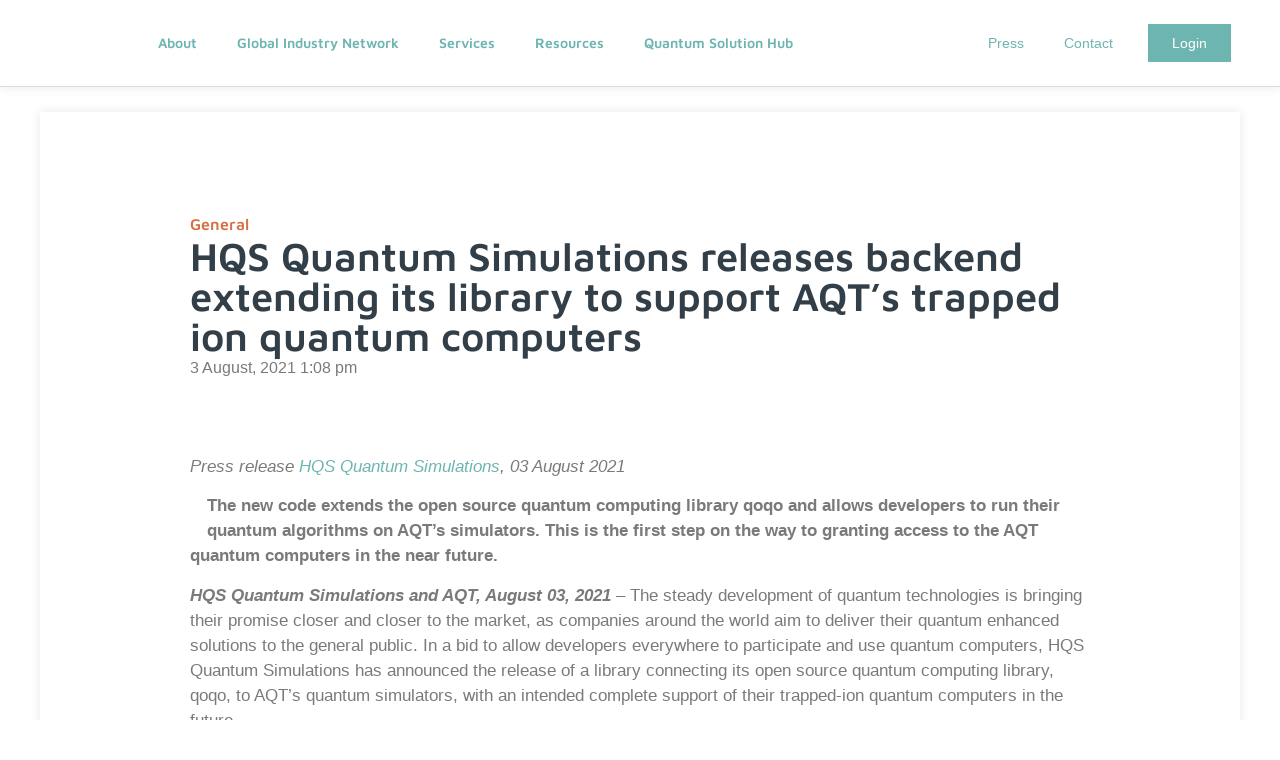

--- FILE ---
content_type: text/html; charset=UTF-8
request_url: https://qbn.world/hqs-quantum-simulations-releases-backend-extending-its-library-to-support-aqts-trapped-ion-quantum-computers/
body_size: 80429
content:
<!doctype html><html dir="ltr" lang="en-GB" prefix="og: https://ogp.me/ns#"><head><meta charset="UTF-8"><meta name="viewport" content="width=device-width, initial-scale=1"><link rel="profile" href="https://gmpg.org/xfn/11"><title>QBN News › HQS Quantum Simulations releases backend extending its library to support AQT’s trapped ion quantum computers</title><meta name="description" content="The new code extends the open source quantum computing library qoqo and allows developers to run their quantum algorithms on AQT’s simulators. This is the first step on the way to granting access to the AQT quantum computers in the near future." /><meta name="robots" content="max-image-preview:large" /><meta name="author" content="Una Šlanka"/><meta name="google-site-verification" content="D9tlnlYHv2w_1LC2zcoPmPZjZ263eyYFPW7Ldsckroc" /><meta name="yandex-verification" content="91dfbedbb29be46e" /><link rel="canonical" href="https://qbn.world/hqs-quantum-simulations-releases-backend-extending-its-library-to-support-aqts-trapped-ion-quantum-computers/" /><meta name="generator" content="All in One SEO Pro (AIOSEO) 4.9.3" /><meta property="og:locale" content="en_GB" /><meta property="og:site_name" content="QBN - Quantum Business Network › We build a strong Quantum Industry together!" /><meta property="og:type" content="article" /><meta property="og:title" content="QBN News › HQS Quantum Simulations releases backend extending its library to support AQT’s trapped ion quantum computers" /><meta property="og:description" content="The new code extends the open source quantum computing library qoqo and allows developers to run their quantum algorithms on AQT’s simulators. This is the first step on the way to granting access to the AQT quantum computers in the near future." /><meta property="og:url" content="https://qbn.world/hqs-quantum-simulations-releases-backend-extending-its-library-to-support-aqts-trapped-ion-quantum-computers/" /><meta property="og:image" content="https://qbn.world/wp-content/uploads/2021/08/New-Press-release.jpg" /><meta property="og:image:secure_url" content="https://qbn.world/wp-content/uploads/2021/08/New-Press-release.jpg" /><meta property="og:image:width" content="1920" /><meta property="og:image:height" content="1080" /><meta property="article:published_time" content="2021-08-03T11:08:53+00:00" /><meta property="article:modified_time" content="2021-08-03T14:22:08+00:00" /><meta name="twitter:card" content="summary_large_image" /><meta name="twitter:site" content="@qbn_network" /><meta name="twitter:title" content="QBN News › HQS Quantum Simulations releases backend extending its library to support AQT’s trapped ion quantum computers" /><meta name="twitter:description" content="The new code extends the open source quantum computing library qoqo and allows developers to run their quantum algorithms on AQT’s simulators. This is the first step on the way to granting access to the AQT quantum computers in the near future." /><meta name="twitter:creator" content="@qbn_network" /><meta name="twitter:image" content="https://qbn.world/wp-content/uploads/2024/02/Quantum-Business-Network-_.png" /> <script type="application/ld+json" class="aioseo-schema">{"@context":"https:\/\/schema.org","@graph":[{"@type":"BlogPosting","@id":"https:\/\/qbn.world\/hqs-quantum-simulations-releases-backend-extending-its-library-to-support-aqts-trapped-ion-quantum-computers\/#blogposting","name":"QBN News \u203a HQS Quantum Simulations releases backend extending its library to support AQT\u2019s trapped ion quantum computers","headline":"HQS Quantum Simulations releases backend extending its library to support AQT\u2019s trapped ion quantum computers","author":{"@id":"https:\/\/qbn.world\/author\/u-slanka\/#author"},"publisher":{"@id":"https:\/\/qbn.world\/#organization"},"image":{"@type":"ImageObject","url":"https:\/\/qbn.world\/wp-content\/uploads\/2021\/08\/New-Press-release.jpg","width":1920,"height":1080},"datePublished":"2021-08-03T13:08:53+02:00","dateModified":"2021-08-03T16:22:08+02:00","inLanguage":"en-GB","mainEntityOfPage":{"@id":"https:\/\/qbn.world\/hqs-quantum-simulations-releases-backend-extending-its-library-to-support-aqts-trapped-ion-quantum-computers\/#webpage"},"isPartOf":{"@id":"https:\/\/qbn.world\/hqs-quantum-simulations-releases-backend-extending-its-library-to-support-aqts-trapped-ion-quantum-computers\/#webpage"},"articleSection":"General"},{"@type":"BreadcrumbList","@id":"https:\/\/qbn.world\/hqs-quantum-simulations-releases-backend-extending-its-library-to-support-aqts-trapped-ion-quantum-computers\/#breadcrumblist","itemListElement":[{"@type":"ListItem","@id":"https:\/\/qbn.world#listItem","position":1,"name":"Home","item":"https:\/\/qbn.world","nextItem":{"@type":"ListItem","@id":"https:\/\/qbn.world\/category\/general\/#listItem","name":"General"}},{"@type":"ListItem","@id":"https:\/\/qbn.world\/category\/general\/#listItem","position":2,"name":"General","item":"https:\/\/qbn.world\/category\/general\/","nextItem":{"@type":"ListItem","@id":"https:\/\/qbn.world\/hqs-quantum-simulations-releases-backend-extending-its-library-to-support-aqts-trapped-ion-quantum-computers\/#listItem","name":"HQS Quantum Simulations releases backend extending its library to support AQT\u2019s trapped ion quantum computers"},"previousItem":{"@type":"ListItem","@id":"https:\/\/qbn.world#listItem","name":"Home"}},{"@type":"ListItem","@id":"https:\/\/qbn.world\/hqs-quantum-simulations-releases-backend-extending-its-library-to-support-aqts-trapped-ion-quantum-computers\/#listItem","position":3,"name":"HQS Quantum Simulations releases backend extending its library to support AQT\u2019s trapped ion quantum computers","previousItem":{"@type":"ListItem","@id":"https:\/\/qbn.world\/category\/general\/#listItem","name":"General"}}]},{"@type":"Organization","@id":"https:\/\/qbn.world\/#organization","name":"QBN - Quantum Business Network","description":"Founded in 2020, QBN represents more than 100 members, including world-leading startups, SME, global players, research organizations, investors and government bodies. Our members build software and hardware solutions, components and applications, they offer R&amp;D, infrastructure and investments and all working in the fields of quantum computing, quantum sensing, quantum communication, quantum cybersecurity or quantum enabling technologies such as photonics or diamond technology. An increasing number of vendors, providers, end-users, and other stakeholders are joining our network to explore the potential of the quantum industry. Overriding aim of QBN, as the premium partner for business leaders, is to make Europe and the Asia Pacific region a global industrial powerhouse in quantum technologies, drive the quantum transformation of the economy and ensure national security, strengthen technological sovereignty and drive economic growth. As one-stop-shop for enterprises, entrepreneurs, researchers and policymakers the main foci are the accelerated scalability and adoption of quantum computing, the transfer of quantum sensing into real-world applications, the integration of quantum communication and cybersecurity in critical infrastructure and the expansion of quantum networks towards the quantum internet. It\u2019s about the promotion of collaboration, the support of commercialization, a fast access to investments and the shaping of strategic policies. Complementarily, QBN offers consultancy services to help end-user enterprises, governments and investors become quantum-ready and develop their quantum strategy, and to support startups in preparing for growth and scaling. QBN\u2019s holistic approach, its business, technology and market expertise and the global network ensures its clients tailored support towards strategical and operation excellence. Quantum technologies are more than an economic driver \u2013 they are enabling breakthroughs in energy, healthcare, and beyond, being a catalyst for a secure, sustainable, and resilient future.","url":"https:\/\/qbn.world\/","email":"info@qbn.world","telephone":"+498995459079","foundingDate":"2020-05-25","numberOfEmployees":{"@type":"QuantitativeValue","minValue":2,"maxValue":10},"logo":{"@type":"ImageObject","url":"https:\/\/qbn.world\/wp-content\/uploads\/jet-engine-forms\/1\/2022\/02\/QBN_logo-2.png","@id":"https:\/\/qbn.world\/hqs-quantum-simulations-releases-backend-extending-its-library-to-support-aqts-trapped-ion-quantum-computers\/#organizationLogo","width":512,"height":152},"image":{"@id":"https:\/\/qbn.world\/hqs-quantum-simulations-releases-backend-extending-its-library-to-support-aqts-trapped-ion-quantum-computers\/#organizationLogo"},"sameAs":["https:\/\/twitter.com\/qbn_network","https:\/\/www.youtube.com\/channel\/UCG0lDIL7JcISGZFFPUeBEkg","https:\/\/www.linkedin.com\/company\/qbn-quantum-business-network\/"]},{"@type":"Person","@id":"https:\/\/qbn.world\/author\/u-slanka\/#author","url":"https:\/\/qbn.world\/author\/u-slanka\/","name":"Una \u0160lanka","image":{"@type":"ImageObject","url":"https:\/\/qbn.world\/wp-content\/uploads\/ultimatemember\/110\/profile_photo.jpg"}},{"@type":"WebPage","@id":"https:\/\/qbn.world\/hqs-quantum-simulations-releases-backend-extending-its-library-to-support-aqts-trapped-ion-quantum-computers\/#webpage","url":"https:\/\/qbn.world\/hqs-quantum-simulations-releases-backend-extending-its-library-to-support-aqts-trapped-ion-quantum-computers\/","name":"QBN News \u203a HQS Quantum Simulations releases backend extending its library to support AQT\u2019s trapped ion quantum computers","description":"The new code extends the open source quantum computing library qoqo and allows developers to run their quantum algorithms on AQT\u2019s simulators. This is the first step on the way to granting access to the AQT quantum computers in the near future.","inLanguage":"en-GB","isPartOf":{"@id":"https:\/\/qbn.world\/#website"},"breadcrumb":{"@id":"https:\/\/qbn.world\/hqs-quantum-simulations-releases-backend-extending-its-library-to-support-aqts-trapped-ion-quantum-computers\/#breadcrumblist"},"author":{"@id":"https:\/\/qbn.world\/author\/u-slanka\/#author"},"creator":{"@id":"https:\/\/qbn.world\/author\/u-slanka\/#author"},"image":{"@type":"ImageObject","url":"https:\/\/qbn.world\/wp-content\/uploads\/2021\/08\/New-Press-release.jpg","@id":"https:\/\/qbn.world\/hqs-quantum-simulations-releases-backend-extending-its-library-to-support-aqts-trapped-ion-quantum-computers\/#mainImage","width":1920,"height":1080},"primaryImageOfPage":{"@id":"https:\/\/qbn.world\/hqs-quantum-simulations-releases-backend-extending-its-library-to-support-aqts-trapped-ion-quantum-computers\/#mainImage"},"datePublished":"2021-08-03T13:08:53+02:00","dateModified":"2021-08-03T16:22:08+02:00"},{"@type":"WebSite","@id":"https:\/\/qbn.world\/#website","url":"https:\/\/qbn.world\/","name":"QBN - Quantum Business Network","alternateName":"QBN","description":"We build a strong Quantum Industry together!","inLanguage":"en-GB","publisher":{"@id":"https:\/\/qbn.world\/#organization"}}]}</script> <link rel='dns-prefetch' href='//maps.googleapis.com' /><link rel='dns-prefetch' href='//meet.jit.si' /><link rel='dns-prefetch' href='//fonts.googleapis.com' /><link rel="alternate" type="application/rss+xml" title="QBN - Quantum Business Network &raquo; Feed" href="https://qbn.world/feed/" /><link rel="alternate" title="oEmbed (JSON)" type="application/json+oembed" href="https://qbn.world/wp-json/oembed/1.0/embed?url=https%3A%2F%2Fqbn.world%2Fhqs-quantum-simulations-releases-backend-extending-its-library-to-support-aqts-trapped-ion-quantum-computers%2F" /><link rel="alternate" title="oEmbed (XML)" type="text/xml+oembed" href="https://qbn.world/wp-json/oembed/1.0/embed?url=https%3A%2F%2Fqbn.world%2Fhqs-quantum-simulations-releases-backend-extending-its-library-to-support-aqts-trapped-ion-quantum-computers%2F&#038;format=xml" />
 <script src="//www.googletagmanager.com/gtag/js?id=G-4WC17FH5DK"  data-cfasync="false" data-wpfc-render="false" async></script> <script data-cfasync="false" data-wpfc-render="false">var mi_version = '9.11.1';
				var mi_track_user = true;
				var mi_no_track_reason = '';
								var MonsterInsightsDefaultLocations = {"page_location":"https:\/\/qbn.world\/hqs-quantum-simulations-releases-backend-extending-its-library-to-support-aqts-trapped-ion-quantum-computers\/"};
								if ( typeof MonsterInsightsPrivacyGuardFilter === 'function' ) {
					var MonsterInsightsLocations = (typeof MonsterInsightsExcludeQuery === 'object') ? MonsterInsightsPrivacyGuardFilter( MonsterInsightsExcludeQuery ) : MonsterInsightsPrivacyGuardFilter( MonsterInsightsDefaultLocations );
				} else {
					var MonsterInsightsLocations = (typeof MonsterInsightsExcludeQuery === 'object') ? MonsterInsightsExcludeQuery : MonsterInsightsDefaultLocations;
				}

								var disableStrs = [
										'ga-disable-G-4WC17FH5DK',
									];

				/* Function to detect opted out users */
				function __gtagTrackerIsOptedOut() {
					for (var index = 0; index < disableStrs.length; index++) {
						if (document.cookie.indexOf(disableStrs[index] + '=true') > -1) {
							return true;
						}
					}

					return false;
				}

				/* Disable tracking if the opt-out cookie exists. */
				if (__gtagTrackerIsOptedOut()) {
					for (var index = 0; index < disableStrs.length; index++) {
						window[disableStrs[index]] = true;
					}
				}

				/* Opt-out function */
				function __gtagTrackerOptout() {
					for (var index = 0; index < disableStrs.length; index++) {
						document.cookie = disableStrs[index] + '=true; expires=Thu, 31 Dec 2099 23:59:59 UTC; path=/';
						window[disableStrs[index]] = true;
					}
				}

				if ('undefined' === typeof gaOptout) {
					function gaOptout() {
						__gtagTrackerOptout();
					}
				}
								window.dataLayer = window.dataLayer || [];

				window.MonsterInsightsDualTracker = {
					helpers: {},
					trackers: {},
				};
				if (mi_track_user) {
					function __gtagDataLayer() {
						dataLayer.push(arguments);
					}

					function __gtagTracker(type, name, parameters) {
						if (!parameters) {
							parameters = {};
						}

						if (parameters.send_to) {
							__gtagDataLayer.apply(null, arguments);
							return;
						}

						if (type === 'event') {
														parameters.send_to = monsterinsights_frontend.v4_id;
							var hookName = name;
							if (typeof parameters['event_category'] !== 'undefined') {
								hookName = parameters['event_category'] + ':' + name;
							}

							if (typeof MonsterInsightsDualTracker.trackers[hookName] !== 'undefined') {
								MonsterInsightsDualTracker.trackers[hookName](parameters);
							} else {
								__gtagDataLayer('event', name, parameters);
							}
							
						} else {
							__gtagDataLayer.apply(null, arguments);
						}
					}

					__gtagTracker('js', new Date());
					__gtagTracker('set', {
						'developer_id.dZGIzZG': true,
											});
					if ( MonsterInsightsLocations.page_location ) {
						__gtagTracker('set', MonsterInsightsLocations);
					}
										__gtagTracker('config', 'G-4WC17FH5DK', {"forceSSL":"true","link_attribution":"true"} );
										window.gtag = __gtagTracker;										(function () {
						/* https://developers.google.com/analytics/devguides/collection/analyticsjs/ */
						/* ga and __gaTracker compatibility shim. */
						var noopfn = function () {
							return null;
						};
						var newtracker = function () {
							return new Tracker();
						};
						var Tracker = function () {
							return null;
						};
						var p = Tracker.prototype;
						p.get = noopfn;
						p.set = noopfn;
						p.send = function () {
							var args = Array.prototype.slice.call(arguments);
							args.unshift('send');
							__gaTracker.apply(null, args);
						};
						var __gaTracker = function () {
							var len = arguments.length;
							if (len === 0) {
								return;
							}
							var f = arguments[len - 1];
							if (typeof f !== 'object' || f === null || typeof f.hitCallback !== 'function') {
								if ('send' === arguments[0]) {
									var hitConverted, hitObject = false, action;
									if ('event' === arguments[1]) {
										if ('undefined' !== typeof arguments[3]) {
											hitObject = {
												'eventAction': arguments[3],
												'eventCategory': arguments[2],
												'eventLabel': arguments[4],
												'value': arguments[5] ? arguments[5] : 1,
											}
										}
									}
									if ('pageview' === arguments[1]) {
										if ('undefined' !== typeof arguments[2]) {
											hitObject = {
												'eventAction': 'page_view',
												'page_path': arguments[2],
											}
										}
									}
									if (typeof arguments[2] === 'object') {
										hitObject = arguments[2];
									}
									if (typeof arguments[5] === 'object') {
										Object.assign(hitObject, arguments[5]);
									}
									if ('undefined' !== typeof arguments[1].hitType) {
										hitObject = arguments[1];
										if ('pageview' === hitObject.hitType) {
											hitObject.eventAction = 'page_view';
										}
									}
									if (hitObject) {
										action = 'timing' === arguments[1].hitType ? 'timing_complete' : hitObject.eventAction;
										hitConverted = mapArgs(hitObject);
										__gtagTracker('event', action, hitConverted);
									}
								}
								return;
							}

							function mapArgs(args) {
								var arg, hit = {};
								var gaMap = {
									'eventCategory': 'event_category',
									'eventAction': 'event_action',
									'eventLabel': 'event_label',
									'eventValue': 'event_value',
									'nonInteraction': 'non_interaction',
									'timingCategory': 'event_category',
									'timingVar': 'name',
									'timingValue': 'value',
									'timingLabel': 'event_label',
									'page': 'page_path',
									'location': 'page_location',
									'title': 'page_title',
									'referrer' : 'page_referrer',
								};
								for (arg in args) {
																		if (!(!args.hasOwnProperty(arg) || !gaMap.hasOwnProperty(arg))) {
										hit[gaMap[arg]] = args[arg];
									} else {
										hit[arg] = args[arg];
									}
								}
								return hit;
							}

							try {
								f.hitCallback();
							} catch (ex) {
							}
						};
						__gaTracker.create = newtracker;
						__gaTracker.getByName = newtracker;
						__gaTracker.getAll = function () {
							return [];
						};
						__gaTracker.remove = noopfn;
						__gaTracker.loaded = true;
						window['__gaTracker'] = __gaTracker;
					})();
									} else {
										console.log("");
					(function () {
						function __gtagTracker() {
							return null;
						}

						window['__gtagTracker'] = __gtagTracker;
						window['gtag'] = __gtagTracker;
					})();
									}</script> <style id='wp-img-auto-sizes-contain-inline-css'>img:is([sizes=auto i],[sizes^="auto," i]){contain-intrinsic-size:3000px 1500px}</style><style id='wp-emoji-styles-inline-css'>img.wp-smiley,img.emoji{display:inline!important;border:none!important;box-shadow:none!important;height:1em!important;width:1em!important;margin:0 0.07em!important;vertical-align:-0.1em!important;background:none!important;padding:0!important}</style><link data-optimized="1" rel='stylesheet' id='wp-block-library-css' href='https://qbn.world/wp-content/litespeed/css/af4b40c0c7ad38983f4d46bf74344801.css?ver=bdfc8' media='all' /><link data-optimized="1" rel='stylesheet' id='aioseo/css/src/vue/standalone/blocks/table-of-contents/global.scss-css' href='https://qbn.world/wp-content/litespeed/css/1488c0c5dfbc9a1f7ee1a16b70682e81.css?ver=18717' media='all' /><link data-optimized="1" rel='stylesheet' id='aioseo/css/src/vue/standalone/blocks/pro/recipe/global.scss-css' href='https://qbn.world/wp-content/litespeed/css/5256988c5ea8803d7db1777e6ecb7a6a.css?ver=5d2ce' media='all' /><link data-optimized="1" rel='stylesheet' id='aioseo/css/src/vue/standalone/blocks/pro/product/global.scss-css' href='https://qbn.world/wp-content/litespeed/css/26d35f839df983e5d3b61d516fb06e56.css?ver=e9925' media='all' /><style id='fpf-template-selector-style-inline-css'>.wp-block-fpf-template-selector{max-width:100%!important;width:100%}.wp-block-fpf-template-selector .form-row .input-text,.wp-block-fpf-template-selector .form-row select{background-color:#fff;border:1px solid rgb(32 7 7 / .8);border-radius:4px;box-sizing:border-box;color:#000;display:block;font-family:inherit;font-size:.875rem;font-weight:400;height:auto;letter-spacing:normal;line-height:normal;margin:0;padding:.9rem 1.1rem;width:100%}.wp-block-fpf-template-selector .form-row label{display:block;line-height:2;margin-bottom:.7em}.wp-block-fpf-template-selector .form-row select{-webkit-appearance:none;-moz-appearance:none;appearance:none;background-image:url([data-uri]);background-position:calc(100% - 1.1rem) 50%;background-repeat:no-repeat;background-size:16px;cursor:pointer;padding-right:3em}</style><link data-optimized="1" rel='stylesheet' id='aioseo-eeat/css/src/vue/standalone/blocks/author-bio/global.scss-css' href='https://qbn.world/wp-content/litespeed/css/f13d977eed5bf62ecd734e236b3b5532.css?ver=7e181' media='all' /><link data-optimized="1" rel='stylesheet' id='aioseo-eeat/css/src/vue/standalone/blocks/author-tooltip/global.scss-css' href='https://qbn.world/wp-content/litespeed/css/26b2b25e9358eee521157a4f3341b725.css?ver=573d4' media='all' /><link data-optimized="1" rel='stylesheet' id='aioseo-eeat/css/src/vue/standalone/blocks/reviewer-tooltip/global.scss-css' href='https://qbn.world/wp-content/litespeed/css/52a22f96fabcf0fa8acea401bfffe714.css?ver=432ed' media='all' /><link data-optimized="1" rel='stylesheet' id='jet-engine-frontend-css' href='https://qbn.world/wp-content/litespeed/css/e40e8ab61f3deca6f60656b38909efdb.css?ver=3e3ea' media='all' /><link data-optimized="1" rel='stylesheet' id='um_scrollbar-css' href='https://qbn.world/wp-content/litespeed/css/179c7e970f42da0607ee04858128fda5.css?ver=89dcb' media='all' /><link data-optimized="1" rel='stylesheet' id='um_modal-css' href='https://qbn.world/wp-content/litespeed/css/a1b04738aa920c1a763e5143f65a07cf.css?ver=33242' media='all' /><link data-optimized="1" rel='stylesheet' id='um_responsive-css' href='https://qbn.world/wp-content/litespeed/css/1283e4e2e4f612eb41dbdfda3a31f0db.css?ver=e47b7' media='all' /><link data-optimized="1" rel='stylesheet' id='um-messaging-css' href='https://qbn.world/wp-content/litespeed/css/85b88756d5345d1869d21c52b1958c4b.css?ver=79060' media='all' /><style id='um-messaging-inline-css'>.um-message-item-content a{color:#46b7b1;text-decoration:underline!important}.um-message-item-content a:hover{color:rgb(70 183 177 / .9)}.um-message-item.left_m .um-message-item-content a{color:#fff}.um-message-send,.um-message-send.disabled:hover{background-color:#46b7b1}.um-message-send:hover{background-color:rgb(70 183 177 / .9)}.um-message-item.left_m .um-message-item-content{background-color:rgb(70 183 177 / .8)}.um-message-footer{background:rgb(70 183 177 / .03);border-top:1px solid rgb(70 183 177 / .2)}.um-message-textarea textarea,div.um div.um-form .um-message-textarea textarea{border:2px solid rgb(70 183 177 / .3)!important}.um-message-textarea textarea:focus,div.um div.um-form .um-message-textarea textarea:focus{border:2px solid rgb(70 183 177 / .6)!important}.um-message-emolist{border:1px solid rgb(70 183 177 / .25)}.um-message-conv-item.active{color:#46b7b1}.um-message-conv-view{border-left:1px solid rgb(70 183 177 / .2)}</style><link data-optimized="1" rel='stylesheet' id='um_fonticons_ii-css' href='https://qbn.world/wp-content/litespeed/css/20502de626b61a363a53ceb072f4e1ab.css?ver=a0a68' media='all' /><link data-optimized="1" rel='stylesheet' id='um_fonticons_fa-css' href='https://qbn.world/wp-content/litespeed/css/811c8105acc9542452a6c16435733119.css?ver=bf197' media='all' /><link data-optimized="1" rel='stylesheet' id='um_followers-css' href='https://qbn.world/wp-content/litespeed/css/9af4a4ba8d4aef7584d7be040fe4292e.css?ver=64e42' media='all' /><link data-optimized="1" rel='stylesheet' id='um_ui-css' href='https://qbn.world/wp-content/litespeed/css/68cd2796271278787abe7db498e9db1d.css?ver=6f7c7' media='all' /><link data-optimized="1" rel='stylesheet' id='um_tipsy-css' href='https://qbn.world/wp-content/litespeed/css/ffe1c767aa433ee991e72c7be7d45e9b.css?ver=4e0f5' media='all' /><link data-optimized="1" rel='stylesheet' id='um_raty-css' href='https://qbn.world/wp-content/litespeed/css/edf2d846d79b44e7cf12e1b3932a7cf2.css?ver=0e02b' media='all' /><link data-optimized="1" rel='stylesheet' id='select2-css' href='https://qbn.world/wp-content/litespeed/css/6985edacaca2047418876e2f37d7cc50.css?ver=2aac5' media='all' /><link data-optimized="1" rel='stylesheet' id='um_fileupload-css' href='https://qbn.world/wp-content/litespeed/css/7d286dcbadd2daed169f0ab91cb145e8.css?ver=b41f7' media='all' /><link data-optimized="1" rel='stylesheet' id='um_confirm-css' href='https://qbn.world/wp-content/litespeed/css/9beef19426106cc2b6e521d1cef05e9f.css?ver=269e9' media='all' /><link data-optimized="1" rel='stylesheet' id='um_datetime-css' href='https://qbn.world/wp-content/litespeed/css/b0fd1ad149444e9252c500ef2374a250.css?ver=4067f' media='all' /><link data-optimized="1" rel='stylesheet' id='um_datetime_date-css' href='https://qbn.world/wp-content/litespeed/css/41a42aab130f3b754ca1b83bb83ca1e6.css?ver=a0a42' media='all' /><link data-optimized="1" rel='stylesheet' id='um_datetime_time-css' href='https://qbn.world/wp-content/litespeed/css/2e09a13b4dbe37308bb4578b5a45983d.css?ver=9f750' media='all' /><link data-optimized="1" rel='stylesheet' id='um_fontawesome-css' href='https://qbn.world/wp-content/litespeed/css/016b8f380449dd54446f8d335069a2c4.css?ver=067b2' media='all' /><link data-optimized="1" rel='stylesheet' id='um_common-css' href='https://qbn.world/wp-content/litespeed/css/05587515eac0368a3734887f814b1de6.css?ver=9dcc5' media='all' /><link data-optimized="1" rel='stylesheet' id='um_styles-css' href='https://qbn.world/wp-content/litespeed/css/7b0fe5b0b8a3ecffe341bfc8728c257b.css?ver=a9b91' media='all' /><link data-optimized="1" rel='stylesheet' id='um_friends-css' href='https://qbn.world/wp-content/litespeed/css/efad24f4ed1b6b60b30c8bcdc882398f.css?ver=8ed27' media='all' /><style id='global-styles-inline-css'>:root{--wp--preset--aspect-ratio--square:1;--wp--preset--aspect-ratio--4-3:4/3;--wp--preset--aspect-ratio--3-4:3/4;--wp--preset--aspect-ratio--3-2:3/2;--wp--preset--aspect-ratio--2-3:2/3;--wp--preset--aspect-ratio--16-9:16/9;--wp--preset--aspect-ratio--9-16:9/16;--wp--preset--color--black:#000000;--wp--preset--color--cyan-bluish-gray:#abb8c3;--wp--preset--color--white:#ffffff;--wp--preset--color--pale-pink:#f78da7;--wp--preset--color--vivid-red:#cf2e2e;--wp--preset--color--luminous-vivid-orange:#ff6900;--wp--preset--color--luminous-vivid-amber:#fcb900;--wp--preset--color--light-green-cyan:#7bdcb5;--wp--preset--color--vivid-green-cyan:#00d084;--wp--preset--color--pale-cyan-blue:#8ed1fc;--wp--preset--color--vivid-cyan-blue:#0693e3;--wp--preset--color--vivid-purple:#9b51e0;--wp--preset--gradient--vivid-cyan-blue-to-vivid-purple:linear-gradient(135deg,rgb(6,147,227) 0%,rgb(155,81,224) 100%);--wp--preset--gradient--light-green-cyan-to-vivid-green-cyan:linear-gradient(135deg,rgb(122,220,180) 0%,rgb(0,208,130) 100%);--wp--preset--gradient--luminous-vivid-amber-to-luminous-vivid-orange:linear-gradient(135deg,rgb(252,185,0) 0%,rgb(255,105,0) 100%);--wp--preset--gradient--luminous-vivid-orange-to-vivid-red:linear-gradient(135deg,rgb(255,105,0) 0%,rgb(207,46,46) 100%);--wp--preset--gradient--very-light-gray-to-cyan-bluish-gray:linear-gradient(135deg,rgb(238,238,238) 0%,rgb(169,184,195) 100%);--wp--preset--gradient--cool-to-warm-spectrum:linear-gradient(135deg,rgb(74,234,220) 0%,rgb(151,120,209) 20%,rgb(207,42,186) 40%,rgb(238,44,130) 60%,rgb(251,105,98) 80%,rgb(254,248,76) 100%);--wp--preset--gradient--blush-light-purple:linear-gradient(135deg,rgb(255,206,236) 0%,rgb(152,150,240) 100%);--wp--preset--gradient--blush-bordeaux:linear-gradient(135deg,rgb(254,205,165) 0%,rgb(254,45,45) 50%,rgb(107,0,62) 100%);--wp--preset--gradient--luminous-dusk:linear-gradient(135deg,rgb(255,203,112) 0%,rgb(199,81,192) 50%,rgb(65,88,208) 100%);--wp--preset--gradient--pale-ocean:linear-gradient(135deg,rgb(255,245,203) 0%,rgb(182,227,212) 50%,rgb(51,167,181) 100%);--wp--preset--gradient--electric-grass:linear-gradient(135deg,rgb(202,248,128) 0%,rgb(113,206,126) 100%);--wp--preset--gradient--midnight:linear-gradient(135deg,rgb(2,3,129) 0%,rgb(40,116,252) 100%);--wp--preset--font-size--small:13px;--wp--preset--font-size--medium:20px;--wp--preset--font-size--large:36px;--wp--preset--font-size--x-large:42px;--wp--preset--spacing--20:0.44rem;--wp--preset--spacing--30:0.67rem;--wp--preset--spacing--40:1rem;--wp--preset--spacing--50:1.5rem;--wp--preset--spacing--60:2.25rem;--wp--preset--spacing--70:3.38rem;--wp--preset--spacing--80:5.06rem;--wp--preset--shadow--natural:6px 6px 9px rgba(0, 0, 0, 0.2);--wp--preset--shadow--deep:12px 12px 50px rgba(0, 0, 0, 0.4);--wp--preset--shadow--sharp:6px 6px 0px rgba(0, 0, 0, 0.2);--wp--preset--shadow--outlined:6px 6px 0px -3px rgb(255, 255, 255), 6px 6px rgb(0, 0, 0);--wp--preset--shadow--crisp:6px 6px 0px rgb(0, 0, 0)}:root{--wp--style--global--content-size:800px;--wp--style--global--wide-size:1200px}:where(body){margin:0}.wp-site-blocks>.alignleft{float:left;margin-right:2em}.wp-site-blocks>.alignright{float:right;margin-left:2em}.wp-site-blocks>.aligncenter{justify-content:center;margin-left:auto;margin-right:auto}:where(.wp-site-blocks)>*{margin-block-start:24px;margin-block-end:0}:where(.wp-site-blocks)>:first-child{margin-block-start:0}:where(.wp-site-blocks)>:last-child{margin-block-end:0}:root{--wp--style--block-gap:24px}:root :where(.is-layout-flow)>:first-child{margin-block-start:0}:root :where(.is-layout-flow)>:last-child{margin-block-end:0}:root :where(.is-layout-flow)>*{margin-block-start:24px;margin-block-end:0}:root :where(.is-layout-constrained)>:first-child{margin-block-start:0}:root :where(.is-layout-constrained)>:last-child{margin-block-end:0}:root :where(.is-layout-constrained)>*{margin-block-start:24px;margin-block-end:0}:root :where(.is-layout-flex){gap:24px}:root :where(.is-layout-grid){gap:24px}.is-layout-flow>.alignleft{float:left;margin-inline-start:0;margin-inline-end:2em}.is-layout-flow>.alignright{float:right;margin-inline-start:2em;margin-inline-end:0}.is-layout-flow>.aligncenter{margin-left:auto!important;margin-right:auto!important}.is-layout-constrained>.alignleft{float:left;margin-inline-start:0;margin-inline-end:2em}.is-layout-constrained>.alignright{float:right;margin-inline-start:2em;margin-inline-end:0}.is-layout-constrained>.aligncenter{margin-left:auto!important;margin-right:auto!important}.is-layout-constrained>:where(:not(.alignleft):not(.alignright):not(.alignfull)){max-width:var(--wp--style--global--content-size);margin-left:auto!important;margin-right:auto!important}.is-layout-constrained>.alignwide{max-width:var(--wp--style--global--wide-size)}body .is-layout-flex{display:flex}.is-layout-flex{flex-wrap:wrap;align-items:center}.is-layout-flex>:is(*,div){margin:0}body .is-layout-grid{display:grid}.is-layout-grid>:is(*,div){margin:0}body{padding-top:0;padding-right:0;padding-bottom:0;padding-left:0}a:where(:not(.wp-element-button)){text-decoration:underline}:root :where(.wp-element-button,.wp-block-button__link){background-color:#32373c;border-width:0;color:#fff;font-family:inherit;font-size:inherit;font-style:inherit;font-weight:inherit;letter-spacing:inherit;line-height:inherit;padding-top:calc(0.667em + 2px);padding-right:calc(1.333em + 2px);padding-bottom:calc(0.667em + 2px);padding-left:calc(1.333em + 2px);text-decoration:none;text-transform:inherit}.has-black-color{color:var(--wp--preset--color--black)!important}.has-cyan-bluish-gray-color{color:var(--wp--preset--color--cyan-bluish-gray)!important}.has-white-color{color:var(--wp--preset--color--white)!important}.has-pale-pink-color{color:var(--wp--preset--color--pale-pink)!important}.has-vivid-red-color{color:var(--wp--preset--color--vivid-red)!important}.has-luminous-vivid-orange-color{color:var(--wp--preset--color--luminous-vivid-orange)!important}.has-luminous-vivid-amber-color{color:var(--wp--preset--color--luminous-vivid-amber)!important}.has-light-green-cyan-color{color:var(--wp--preset--color--light-green-cyan)!important}.has-vivid-green-cyan-color{color:var(--wp--preset--color--vivid-green-cyan)!important}.has-pale-cyan-blue-color{color:var(--wp--preset--color--pale-cyan-blue)!important}.has-vivid-cyan-blue-color{color:var(--wp--preset--color--vivid-cyan-blue)!important}.has-vivid-purple-color{color:var(--wp--preset--color--vivid-purple)!important}.has-black-background-color{background-color:var(--wp--preset--color--black)!important}.has-cyan-bluish-gray-background-color{background-color:var(--wp--preset--color--cyan-bluish-gray)!important}.has-white-background-color{background-color:var(--wp--preset--color--white)!important}.has-pale-pink-background-color{background-color:var(--wp--preset--color--pale-pink)!important}.has-vivid-red-background-color{background-color:var(--wp--preset--color--vivid-red)!important}.has-luminous-vivid-orange-background-color{background-color:var(--wp--preset--color--luminous-vivid-orange)!important}.has-luminous-vivid-amber-background-color{background-color:var(--wp--preset--color--luminous-vivid-amber)!important}.has-light-green-cyan-background-color{background-color:var(--wp--preset--color--light-green-cyan)!important}.has-vivid-green-cyan-background-color{background-color:var(--wp--preset--color--vivid-green-cyan)!important}.has-pale-cyan-blue-background-color{background-color:var(--wp--preset--color--pale-cyan-blue)!important}.has-vivid-cyan-blue-background-color{background-color:var(--wp--preset--color--vivid-cyan-blue)!important}.has-vivid-purple-background-color{background-color:var(--wp--preset--color--vivid-purple)!important}.has-black-border-color{border-color:var(--wp--preset--color--black)!important}.has-cyan-bluish-gray-border-color{border-color:var(--wp--preset--color--cyan-bluish-gray)!important}.has-white-border-color{border-color:var(--wp--preset--color--white)!important}.has-pale-pink-border-color{border-color:var(--wp--preset--color--pale-pink)!important}.has-vivid-red-border-color{border-color:var(--wp--preset--color--vivid-red)!important}.has-luminous-vivid-orange-border-color{border-color:var(--wp--preset--color--luminous-vivid-orange)!important}.has-luminous-vivid-amber-border-color{border-color:var(--wp--preset--color--luminous-vivid-amber)!important}.has-light-green-cyan-border-color{border-color:var(--wp--preset--color--light-green-cyan)!important}.has-vivid-green-cyan-border-color{border-color:var(--wp--preset--color--vivid-green-cyan)!important}.has-pale-cyan-blue-border-color{border-color:var(--wp--preset--color--pale-cyan-blue)!important}.has-vivid-cyan-blue-border-color{border-color:var(--wp--preset--color--vivid-cyan-blue)!important}.has-vivid-purple-border-color{border-color:var(--wp--preset--color--vivid-purple)!important}.has-vivid-cyan-blue-to-vivid-purple-gradient-background{background:var(--wp--preset--gradient--vivid-cyan-blue-to-vivid-purple)!important}.has-light-green-cyan-to-vivid-green-cyan-gradient-background{background:var(--wp--preset--gradient--light-green-cyan-to-vivid-green-cyan)!important}.has-luminous-vivid-amber-to-luminous-vivid-orange-gradient-background{background:var(--wp--preset--gradient--luminous-vivid-amber-to-luminous-vivid-orange)!important}.has-luminous-vivid-orange-to-vivid-red-gradient-background{background:var(--wp--preset--gradient--luminous-vivid-orange-to-vivid-red)!important}.has-very-light-gray-to-cyan-bluish-gray-gradient-background{background:var(--wp--preset--gradient--very-light-gray-to-cyan-bluish-gray)!important}.has-cool-to-warm-spectrum-gradient-background{background:var(--wp--preset--gradient--cool-to-warm-spectrum)!important}.has-blush-light-purple-gradient-background{background:var(--wp--preset--gradient--blush-light-purple)!important}.has-blush-bordeaux-gradient-background{background:var(--wp--preset--gradient--blush-bordeaux)!important}.has-luminous-dusk-gradient-background{background:var(--wp--preset--gradient--luminous-dusk)!important}.has-pale-ocean-gradient-background{background:var(--wp--preset--gradient--pale-ocean)!important}.has-electric-grass-gradient-background{background:var(--wp--preset--gradient--electric-grass)!important}.has-midnight-gradient-background{background:var(--wp--preset--gradient--midnight)!important}.has-small-font-size{font-size:var(--wp--preset--font-size--small)!important}.has-medium-font-size{font-size:var(--wp--preset--font-size--medium)!important}.has-large-font-size{font-size:var(--wp--preset--font-size--large)!important}.has-x-large-font-size{font-size:var(--wp--preset--font-size--x-large)!important}:root :where(.wp-block-pullquote){font-size:1.5em;line-height:1.6}</style><link data-optimized="1" rel='stylesheet' id='woocommerce-layout-css' href='https://qbn.world/wp-content/litespeed/css/8090b9254158158449d6857512a1987a.css?ver=72ede' media='all' /><link data-optimized="1" rel='stylesheet' id='woocommerce-smallscreen-css' href='https://qbn.world/wp-content/litespeed/css/1fb273d341e2f8ebe826d75fdcf530ef.css?ver=97e25' media='only screen and (max-width: 768px)' /><link data-optimized="1" rel='stylesheet' id='woocommerce-general-css' href='https://qbn.world/wp-content/litespeed/css/148778edafdd3aea85d49d7043087725.css?ver=b8723' media='all' /><style id='woocommerce-inline-inline-css'>.woocommerce form .form-row .required{visibility:visible}</style><link data-optimized="1" rel='stylesheet' id='wp-job-manager-job-listings-css' href='https://qbn.world/wp-content/litespeed/css/223c38edde39d8ec9eabe4edccd5e1e7.css?ver=16e09' media='all' /><link data-optimized="1" rel='stylesheet' id='dashboard-style-css' href='https://qbn.world/wp-content/litespeed/css/98283271c4a2cd1354b48129b26c3aa1.css?ver=d1d35' media='all' /><link data-optimized="1" rel='stylesheet' id='hello-elementor-css' href='https://qbn.world/wp-content/litespeed/css/f5296435563cc26a4be43e41e1f5091d.css?ver=a8891' media='all' /><link data-optimized="1" rel='stylesheet' id='hello-elementor-theme-style-css' href='https://qbn.world/wp-content/litespeed/css/85abcd1e8b6a2c03a602dc5190b3175b.css?ver=2077a' media='all' /><link data-optimized="1" rel='stylesheet' id='hello-elementor-header-footer-css' href='https://qbn.world/wp-content/litespeed/css/90604b1dfe8079323d97c659a36ad54f.css?ver=6901f' media='all' /><link data-optimized="1" rel='stylesheet' id='jet-fb-option-field-select-css' href='https://qbn.world/wp-content/litespeed/css/d756e5cc9de0c2090a527d082d4c76a2.css?ver=0da5d' media='all' /><link data-optimized="1" rel='stylesheet' id='jet-fb-option-field-checkbox-css' href='https://qbn.world/wp-content/litespeed/css/d274e26fb758b499a15f07093623d24b.css?ver=1fec4' media='all' /><link data-optimized="1" rel='stylesheet' id='jet-fb-option-field-radio-css' href='https://qbn.world/wp-content/litespeed/css/8af1e0f9cd27c13d0966b11c18034db7.css?ver=7fdbf' media='all' /><link data-optimized="1" rel='stylesheet' id='jet-fb-advanced-choices-css' href='https://qbn.world/wp-content/litespeed/css/3621a3e8805e1fde6d74ab123af3f532.css?ver=38173' media='all' /><link data-optimized="1" rel='stylesheet' id='jet-fb-wysiwyg-css' href='https://qbn.world/wp-content/litespeed/css/d0e506024f03d6338c34238cbaa687ff.css?ver=2f19c' media='all' /><link data-optimized="1" rel='stylesheet' id='jet-fb-switcher-css' href='https://qbn.world/wp-content/litespeed/css/88475e27a92ac6c5a1e4d0b529e8a632.css?ver=a8c86' media='all' /><link data-optimized="1" rel='stylesheet' id='elementor-frontend-css' href='https://qbn.world/wp-content/litespeed/css/aea6dde95a6fd338a4f7fb2c2e7562ca.css?ver=2faa6' media='all' /><style id='elementor-frontend-inline-css'>.elementor-kit-5532{--e-global-color-primary:#6EC1E4;--e-global-color-secondary:#54595F;--e-global-color-text:#7A7A7A;--e-global-color-accent:#61CE70;--e-global-color-fecebcd:#FFFFFF;--e-global-color-d0b1daf:#6DB5B1;--e-global-color-cb08460:#333F48;--e-global-color-4db4058:#46B7B11C;--e-global-color-587aaed:#FBFBFB;--e-global-color-6df6338:#3C9E99;--e-global-color-ed65922:#E8E8E8;--e-global-color-8ad657a:#D57147;--e-global-color-b75a87d:#6DB5B1;--e-global-typography-primary-font-family:"Maven Pro";--e-global-typography-primary-font-weight:600;--e-global-typography-secondary-font-family:"Maven Pro";--e-global-typography-secondary-font-weight:400;--e-global-typography-text-font-family:"Maven Pro";--e-global-typography-text-font-weight:400;--e-global-typography-accent-font-family:"Maven Pro";--e-global-typography-accent-font-weight:500;background-color:#FFF;font-family:"Maven Pro",Sans-serif;--e-page-transition-entrance-animation:e-page-transition-fade-out;--e-page-transition-exit-animation:e-page-transition-fade-in;--e-page-transition-animation-duration:300ms;--e-preloader-animation-duration:1300ms;--e-preloader-delay:1000ms;--e-preloader-color:#FFF;--e-preloader-size:84px}.elementor-kit-5532 button,.elementor-kit-5532 input[type="button"],.elementor-kit-5532 input[type="submit"],.elementor-kit-5532 .elementor-button{background-color:var(--e-global-color-d0b1daf);color:var(--e-global-color-fecebcd);border-style:none}.elementor-kit-5532 button:hover,.elementor-kit-5532 button:focus,.elementor-kit-5532 input[type="button"]:hover,.elementor-kit-5532 input[type="button"]:focus,.elementor-kit-5532 input[type="submit"]:hover,.elementor-kit-5532 input[type="submit"]:focus,.elementor-kit-5532 .elementor-button:hover,.elementor-kit-5532 .elementor-button:focus{background-color:var(--e-global-color-6df6338);color:var(--e-global-color-fecebcd);border-style:none}.elementor-kit-5532 e-page-transition{background-color:var(--e-global-color-d0b1daf)}.elementor-kit-5532 a{color:var(--e-global-color-d0b1daf)}.elementor-kit-5532 a:hover{color:var(--e-global-color-8ad657a)}.elementor-kit-5532 h1{color:var(--e-global-color-cb08460)}.elementor-kit-5532 h2{color:var(--e-global-color-cb08460)}.elementor-kit-5532 h3{color:var(--e-global-color-cb08460)}.elementor-kit-5532 h4{color:var(--e-global-color-cb08460)}.elementor-kit-5532 h5{color:var(--e-global-color-cb08460)}.elementor-kit-5532 h6{color:var(--e-global-color-cb08460)}.elementor-section.elementor-section-boxed>.elementor-container{max-width:1200px}.e-con{--container-max-width:1200px;--container-default-padding-top:0px;--container-default-padding-right:0px;--container-default-padding-bottom:0px;--container-default-padding-left:0px}.elementor-widget:not(:last-child){margin-block-end:20px}.elementor-element{--widgets-spacing:20px 20px;--widgets-spacing-row:20px;--widgets-spacing-column:20px}{}h1.entry-title{display:var(--page-title-display)}@media(max-width:1020px){.elementor-section.elementor-section-boxed>.elementor-container{max-width:1024px}.e-con{--container-max-width:1024px}}@media(max-width:767px){.elementor-section.elementor-section-boxed>.elementor-container{max-width:767px}.e-con{--container-max-width:767px}}e-preloader{opacity:1!important}html{max-width:100%}body{overflow:auto}.single-jb-job .page-header{display:block}#site-footer{display:none!important}.um-icon-checkmark-circled:before{content:url(https://qbn.world/wp-content/uploads/2021/09/members_24.svg)!important}.um-verified{height:22px}@media only screen and (max-width:1020px){main.site-main,footer#site-footer{margin-left:0}}.logged-in{@media only screen and (min-width:1024px){main.site-main,.elementor-location-single,.elementor-location-footer{margin-left:260px}}}.logged-in{.evo_page_body{margin-top:0}@media only screen and (max-width:1320px){.elementor-location-single{margin-left:auto}}}.wp-block-column{a{color:var(--e-global-color-8ad657a)!important}}main.site-main.post-14921.page.type-page.status-publish.hentry{margin-left:300px}@media only screen and (max-width:1026px){main.site-main.post-14921.page.type-page.status-publish.hentry{margin-left:auto}}.woocommerce input.button.alt{font-family:"Maven Pro",Sans-serif;font-size:16px;font-weight:500;background-color:var(--e-global-color-d0b1daf);border-radius:0}input#place_order_back.button.wgm-go-back-button{font-family:"Maven Pro",Sans-serif;font-size:16px;font-weight:500;border-radius:0}.woocommerce input.button.alt:hover{background-color:var(--e-global-color-8ad657a)}.woocommerce-info{border-top-color:var(--e-global-color-d0b1daf)}.woocommerce-info::before{color:var(--e-global-color-d0b1daf)}h1,h2,h3,h4,h5,p,a,span{font-family:"Maven Pro",Sans-serif!important}body.logged-in{.evo_page_body{padding-left:260px;max-width:1510px}}.evo_event_main_img{border-radius:0!important}.evo_page_body{margin:25px auto;h1{font-weight:700}.evo_page_content{background-color:var(--e-global-color-fecebcd);padding:100px 100px 100px 100px;margin-left:25px;margin-right:25px;margin-bottom:75px;box-shadow:0 0 10px 0 rgb(0 0 0 / .09);width:auto!important}.eventon_main_section{padding:0}.evorow{padding:0!important}.evcal_evdata_row{padding:0!important}.evo_h3{padding:0!important;margin:10px 0!important}.evcal_evdata_row .evcal_evdata_cell{margin-left:0!important}.evcal_evdata_cell{padding:0!important}}@media only screen and (max-width:1024px){body.logged-in{.evo_page_body{padding-left:0;max-width:1510px}}}@media only screen and (max-width:992px){.evo_page_body{max-width:100%;padding-left:0px!important;margin:0 auto;.evo_page_content{margin-bottom:50px;margin-top:0;padding:25px 25px 25px 25px}}}@media only screen and (max-width:768px){.evo_page_body{max-width:100%;padding-left:0!important;margin:0 auto}#event_ftimage{margin-right:0px!important}}@media only screen and (max-width:676px){.evo_page_body{h1{font-size:24px!important}}}@media only screen and (max-width:576px){.evo_page_body{max-width:100%;padding-left:0;margin:0 auto}}.wpem-alert-info{background:var(--e-global-color-d0b1daf)!important;border-color:var(--e-global-color-d0b1daf) !Important;color:#fff !Important}.wpem-alert{border-radius:0 !Important}.wpem-alert-danger{display:none!important}.evcal_list_a{display:none!important}.evcal_event_title{font-size:40px!important;font-weight:600!important}.um-directory .um-members-wrapper .um-members.um-members-list .um-member .um-member-card-container .um-member-card .um-member-card-content .um-member-meta-main .um-member-meta .um-member-metaline strong{display:none!important}.woocommerce-order{color:var(--e-global-color-cb08460)!important;font-family:"Maven Pro",Sans-serif!important}p.woocommerce-notice.woocommerce-notice--success.woocommerce-thankyou-order-received{margin-top:50px!important}.um-account-side li a span.um-account-title{padding-left:5px!important}.button.wc-backward{display:none!important}.woocommerce table.shop_table th{color:var(--e-global-color-cb08460)!important;font-family:"Maven Pro",Sans-serif}.woocommerce table.shop_table tfoot th{color:var(--e-global-color-cb08460)!important;font-family:"Maven Pro",Sans-serif;font-weight:400!important}.woocommerce-info::before{position:initial!important;margin-right:5px !Important}.woocommerce #respond input#submit,.woocommerce a.button,.woocommerce button.button,.woocommerce input.button{border-radius:0 !Important}#order_review{margin-top:25px !Important}.elementor-widget-woocommerce-checkout-page .woocommerce .shop_table tfoot td,.elementor-widget-woocommerce-checkout-page .woocommerce .shop_table tfoot th7{color:var(--e-global-color-cb08460)!important;font-family:"Maven Pro",Sans-serif;font-weight:400!important}.wc-item-meta{margin:0;margin-top:5px;padding:0}.registration_button.wpem-theme-button{display:none}.evcal_evdata_icons{display:none!important}.evcal_btn{color:white!important;border-radius:0}@media only screen and (max-width:768px){#event_evotx{margin-left:0px!important;margin-top:20px}}.logged-in{#event_evotx{.evotx_addtocart_button{display:inline-block!important}.evotx_addtocart_button{display:inline-block!important}.evoAddToCart{display:inline-block!important}.evotx_ticket_purchase_section{h4{font-size:16px;font-weight:500;color:var(--e-global-color-cb08460)!important;span{color:var(--e-global-color-cb08460)!important}}}}}#event_evotx{margin-left:20px;border:none;.evcal_btn{border-radius:0;font-weight:500}.evotx_addtocart_button{display:none!important}.variations_form{display:block!important;label{color:var(--e-global-color-text)!important;font-family:"Maven Pro",Sans-serif!important;font-style:normal;font-size:16px}tr{td{display:flex}}}.needLoginButton{color:var(--e-global-color-d0b1daf)}.evotx_addtocart_total{padding-left:0!important}.evotx_qty_adjuster em{font-size:16px;font-weight:500}.min{margin-top:2px}.plu,.min{border:0;border-radius:50%!important;width:25px;height:25px;line-height:22px;p{font-size:16px!important}.evorow{padding:0 20px}#ticket-type{border-radius:0;border-color:var(--e-global-color-ed65922);color:var(--e-global-color-text)}.evotx_orderonline_add_cart{bdi{font-size:18px;font-weight:500}}.variable_add_to_cart_button{border-radius:0!important;font-weight:500}.evotx_quantity{padding:15px;border:1px solid var(--e-global-color-ed65922);.min.evotx_qty_change{border-radius:50%!important;width:25px;height:25px;line-height:22px;margin-top:4px!important}.evotx_qty_adjuster{em{font-size:16px!important;font-weight:400!important}.plu.evotx_qty_change{background-color:var(--e-global-color-text)!important;border-radius:50%!important;margin-top:2px!important;width:25px;height:25px;line-height:22px}}}}.evotx_orderonline_trigger{display:none}}.tx_wc_notic{background-color:transparent!important;margin-top:12px!important;.evcal_btn{border-radius:0!important;font-weight:500!important}}.evotx_success_msg:before{color:var(--e-global-color-cb08460)!important;font-size:24px!important;height:auto!important;width:auto!important;line-height:normal!important;border-radius:0!important;margin:0!important;border:none!important}.evotx_success_msg.good{padding:0 0 0 40px!important;b{color:var(--e-global-color-cb08460)!important;font-size:16px!important}}.ajde_evcal_calendar .eventon_list_event .event_description .evcal_btn,.evo_lightbox .evcal_btn,body .evcal_btn,.evo_lightbox.eventon_events_list .eventon_list_event a.evcal_btn,.evcal_btn{border-radius:0}.evcal_evdata_icons i{color:var(--e-global-color-cb08460)!important}.evoTX_wc_section .evotx_quantity .qty b,.evotx_qty_adjuster b{border-radius:0!important}.evoTX_wc_section .evotx_quantity .qty b.plu,.evotx_qty_adjuster b.plu{background-color:var(--e-global-color-d0b1daf) !Important}.evcal_evdata_img{height:330px;background-size:contain;border:none}.eventon_actionuser_eventslist .evoau_manager_row span em.event_poststatus.status_publish{background-color:var(--e-global-color-d0b1daf) !Important}.eventon_full_description .eventon_desc_in a{color:var(--e-global-color-d0b1daf)}.eventon_full_description .eventon_desc_in a:hover{color:#D57147}table tbody>tr:nth-child(odd)>td,table tbody>tr:nth-child(odd)>th{background-color:#fff0}table tbody>tr{background:#fff0}.eventon_events_list .eventon_list_event .evcal_desc span.evcal_desc2,.evo_pop_body .evcal_desc span.evcal_desc2{text-transform:none!important}.evo_h3{color:var(--e-global-color-cb08460)!important;font-weight:600!important}.evo_boxtop{background-color:transparent!important}.ajde_evcal_calendar p,.ajde_evcal_calendar li{font-family:"Maven Pro",Sans-serif!important;color:var(--e-global-color-text)!important}.ajde_evcal_calendar.boxy.boxstyle1 .evo_boxtop,.ajde_evcal_calendar.boxy.boxstyle2 .evo_boxtop,.ajde_evcal_calendar.boxy.boxstyle2 #evcal_list .eventon_list_event .desc_trig,.ajde_evcal_calendar.boxy .eventon_list_event.hasbgimg,.ajde_evcal_calendar.boxy.boxstyle1 .evo_boxtop,.ajde_evcal_calendar.boxy.boxstyle2 .evo_boxtop{border-radius:0!important}.ajde_evcal_calendar.boxy.boxstyle2 #evcal_list .eventon_list_event .desc_trig{border-width:0px!important}.ajde_evcal_calendar.boxy.boxstyle2 #evcal_list .eventon_list_event .desc_trig{background-color:#fff;border-left:1px solid var(--e-global-color-ed65922)!important;border-right:1px solid var(--e-global-color-ed65922)!important;border-top:1px solid var(--e-global-color-ed65922)!important}.eventon_list_event .evo_btn_secondary,.ajde_evcal_calendar .eventon_list_event .event_description .evcal_btn.evo_btn_secondary,.evo_lightbox .evcal_btn.evo_btn_secondary,body .evcal_btn.evo_btn_secondary,#evcal_list .eventon_list_event .event_description .evcal_btn.evo_btn_secondary,.evcal_btn.evo_btn_secondary,.evo_btn_secondary{background-color:#6DB5B1;color:white!important}.eventon_list_event .evo_btn_secondary:hover,.ajde_evcal_calendar .eventon_list_event .event_description .evcal_btn.evo_btn_secondary:hover,.evo_lightbox .evcal_btn.evo_btn_secondary:hover,body .evcal_btn.evo_btn_secondary:hover,#evcal_list .eventon_list_event .event_description .evcal_btn.evo_btn_secondary:hover,.eventon_list_event .evo_btn_secondary:hover,.evcal_btn.evo_btn_secondary:hover,.evo_btn_secondary:hover{background-color:#D57147}.has-vivid-cyan-blue-color{color:#6DB5B1!important}.ajde_evcal_calendar.color #evcal_list .eventon_list_event a:hover{text-decoration:none!important}.has-vivid-cyan-blue-color:hover{color:#D57147!important}.ajde_evcal_calendar span{color:var(--e-global-color-cb08460)!important;font-weight:500}div.evo_boxtop{height:150px!important;border-bottom:1px solid var(--e-global-color-ed65922)!important}.desc_trig_outter a{padding-top:170px!important}.eventon_events_list .eventon_list_event .evcal_desc span.evo_above_title span,.evo_pop_body .evcal_desc span.evo_above_title span{border-radius:0;background-color:var(--e-global-color-d0b1daf);color:white!important;font-weight:400}.ajde_evcal_calendar.boxy.boxstyle2 #evcal_list .eventon_list_event .evcal_desc span.evcal_event_title,.ajde_evcal_calendar.boxy.boxstyle2 #evcal_list .eventon_list_event .evcal_desc span.evcal_event_subtitle{font-size:17px!important}.ajde_evcal_calendar.boxy #evcal_list .eventon_list_event .desc_trig .evcal_cblock{font-size:20px!important}.eventon_events_list .eventon_list_event .evcal_cblock em,.evo_pop_body .evcal_cblock em{font-size:15px!important}.evcal_cblock .evo_start{font-size:20px}.desc_trig_outter{.evoet_c3{justify-content:flex-end}.sin_val.evcal_list_a{padding:0!important;background-color:transparent!important;.evoet_c2.evoet_cx{display:none}.evoet_subtitle.evo_below_title{font-size:18px}}}.ajde_evcal_calendar.color #evcal_list .eventon_list_event a:hover{border:none}.eventon_desc_in{p,li{font-size:16px!important}.wp-block-heading{margin-top:40px;font-weight:600!important;color:var(--e-global-color-cb08460)!important}}#event_time{border:none;h3{display:none}.evcal_evdata_icons{display:none}.evo_metarow_time{padding:0}.evo_mytime.tzo_trig{display:none!important}.evo_eventcard_time_t{color:var(--e-global-color-text)!important;font-weight:400;font-size:16px}.evo_tz{font-size:16px;font-weight:400}.evo_mytime.tzo_trig,.evo_mytime{background-color:var(--e-global-color-d0b1daf)!important;border-radius:0!important;padding:5px 12px}b{font-size:16px!important}}#event_ftimage{border:none;margin-right:0;img{min-height:0}}.event-header{.evocard_box{border:none!important}display:flex;.event-header-items{display:flex;flex-direction:column;.bx{display:flex;flex-direction:column}}}#event_location{border:none;margin-bottom:8px;.evcal_evdata_cell{display:flex;gap:10px;flex-wrap:wrap}h3{display:none}p{font-size:16px}.evo_location_name{&:after{content:'|';margin-left:5px;color:var(--e-global-color-text)}}}#event_addtocal{padding:0;border:none;flex:none;.evo_metarow_ICS{align-items:start}.evcal_evdata_icons{display:none}.evo_metarow_ICS{padding:0}.evcal_evdata_cell{p{display:flex!important;gap:10px!important}.evo_ics_nCal,.evo_ics_gCal{font-weight:500!important;font-size:14px!important;background-color:var(--e-global-color-d0b1daf);padding:5px 12px!important;border-radius:0;color:white!important}}}#event_evosocial{margin-bottom:25px;padding:3px 0 0 0;border:none;.evcal_evdata_row{justify-content:start}.evo_sm{height:fit-content;text-align:start!important;i{color:#fff;margin:0;font-size:15px}a{width:30px;height:30px;border-radius:0px!important;display:flex;align-items:center;justify-content:center;background-color:var(--e-global-color-d0b1daf);&:hover{transform:scale(1.1)}}}}#event_eventdetails{strong{font-weight:600}border:none;table{font-size:16px;font-family:"Maven Pro",Sans-serif!important;background-color:white!important;th{color:var(--e-global-color-text)!important;font-weight:600}strong{font-weight:600}td{color:var(--e-global-color-text)!important;border-color:#d5d5d5}tr{&:hover{background-color:white!important;td{background-color:#fff}}}}p:empty{display:none!important}.wp-block-columns{gap:30px}.wp-block-button__link{border-radius:0!important;padding:5px 12px;font-size:14px;font-weight:500;color:white!important}.evo_metarow_details{padding:0}mark{a{color:var(--e-global-color-8ad657a)!important}}}#evo_speaker{.evcal_evdata_cell{padding:25px!important}.evospk_boxes{justify-content:flex-start;align-items:flex-start;gap:25px;li{width:150px!important;display:flex;flex-direction:column;justify-content:center;align-items:center}}.evospk_box{width:150px;margin:0;h3{text-align:center}.evospk_job_title{text-align:center}.evospk_img_box{margin:0;margin-bottom:20px;width:150px;height:150px;.evospk_img{width:150px!important;height:150px!important;&:before{display:none}}}}}.evo_lightbox_content p,a{font-family:"Maven Pro",Sans-serif!important}.evocard_box{background-color:transparent!Important;border-radius:0!important;border:1px solid var(--e-global-color-ed65922)}.evcal_evdata_row{border-radius:0!important}.evo_lightbox.eventcard .evo_lightbox_body,.evo_lightbox .evo_lightbox_body{border-radius:0}.evopop_top{border:none!important;background:white!important}.evo_metarow_directimg img{border-radius:0}.evo_lightboxes .evopopclose,.evo_lightboxes .evolbclose{background-color:var(--e-global-color-d0b1daf)}.evolbclose:before,.evolbclose:after{background-color:white!important}.evo_lightboxes .evopopclose:hover,.evo_lightboxes .evolbclose:hover{background-color:var(--e-global-color-8ad657a)}.evocard_box.learnmore h3{visibility:hidden}.evocard_box.learnmore h3:after{content:'register';visibility:visible;display:block;position:absolute;top:19px}.evocard_box.learnmore h3,.evocard_box.learnmore i{color:white!important}.evcal_evdata_row.evo_clik_row{background-color:var(--e-global-color-d0b1daf)!important}.evcal_evdata_row.evo_clik_row:hover{background-color:var(--e-global-color-8ad657a)!important}.ajde_evcal_calendar .calendar_header .evcal_arrows.evcal_btn_next:hover:before,.ajde_evcal_calendar .calendar_header .evcal_arrows.evcal_btn_prev:hover:before,.evo_footer_nav .evcal_arrows.evcal_btn_prev:hover:before,.evo_footer_nav .evcal_arrows.evcal_btn_next:hover:before{border-color:grey}.eventon_sorting_section{border-radius:0}.ajde_evcal_calendar .calendar_header .evo_arrow,.ajde_evcal_calendar .calendar_header .evcal_arrows,.evo_footer_nav .evcal_arrows{border-radius:0}.ajde_evcal_calendar .calendar_header .evo_j_dates .legend a.set{background-color:var(--e-global-color-d0b1daf)}.ajde_evcal_calendar .calendar_header .evo_j_dates .legend a{border-radius:0}.evo_cal_above span{border-radius:0;color:black!important}.evo_search_bar input,.evo_search_bar input[type=text]{border-radius:0}.ajde_evcal_calendar .calendar_header .evcal_arrows:hover,.evo_footer_nav .evcal_arrows:hover{background-color:#fff}a.evowv_this_weekbtn.evcal_btn{background-color:var(--e-global-color-d0b1daf)!important;color:var(--e-global-color-cb08460)!important;border-radius:0;color:white!important}.EVOWV_dates .evowv_arrow{border-radius:0!important;border-color:var(--e-global-color-3febf35) !Important}.EVOWV_content .EVOWV_ranger{background-color:var(--e-global-color-d0b1daf)!important;color:var(--e-global-color-cb08460)!important}ul.EVOWV_date_ranges li em{font-size:13px!important;color:var(--e-global-color-cb08460)!important;font-family:"Maven Pro",Sans-serif!important;font-weight:600 !Important}ul.EVOWV_date_ranges li:hover{background-color:var(--e-global-color-d0b1daf)!important;opacity:.6}.EVOWV_ranger a:hover{background-color:black!important;opacity:.6}.EVOWV_content ul.EVOWV_date_ranges li,ul.EVOWV_date_ranges{border-color:var(--e-global-color-3febf35) !Important}.EVOWV_content ul.EVOWV_date_ranges li.thisweek{background-color:white!important;color:var(--e-global-color-cb08460)!important}.ajde_evcal_calendar.evoWV .EVOWV_dates p.range_switch{border-radius:0!important}.EVOWV_change{border-radius:0!important;background-color:var(--e-global-color-cc42191)!important;color:var(--e-global-color-cb08460)!important}.ajde_evcal_calendar.evoWV .EVOWV_dates p{font-size:13px!important;color:var(--e-global-color-cb08460)!important;font-family:"Maven Pro",Sans-serif!important;font-weight:600 !Important;background-color:#fff0 !Important}.EVOWV_dates .evowv_arrow:hover{color:var(--e-global-color-cb08460)!important}.EVOWV_grid{border-radius:0!important}.evoWV.ajde_evcal_calendar .EVOWV_grid .evo_wv_day.today .day_num{background-color:#fff0;color:var(--e-global-color-d0b1daf)!important}.ajde_evcal_calendar .EVOWV_content .EVOWV_grid .evo_wv_day .evowv_daybox{background-color:transparent!important}.ajde_evcal_calendar.evoWV .EVOWV_content .EVOWV_grid .evo_wv_day.focus .evowv_daybox{background-color:var(--e-global-color-98929fb) !Important}.evoWV.ajde_evcal_calendar .EVOWV_grid .evo_wv_day.today:before{display:none !Important}.ajde_evcal_calendar .EVOWV_grid .evo_wv_day .evowv_daybox{padding-top:5px!important;height:50px!important}.EVOWV_grid{height:50px!important}.evowv_daybox .day_name,.evowv_daybox .day_num{font-family:"Maven Pro",Sans-serif!important;font-size:20px!important;font-weight:700;color:var(--e-global-color-cb08460)!important}.focus .evowv_daybox .day_name,.focus .evowv_daybox .day_num{color:white!important}@media only screen and (max-width:600px){.EVOWV_grid .evo_wv_day span.day_num,.EVOWV_grid .evo_wv_day span.day_name,.EVOWV_grid .evo_wv_day span.mo_name,.evowv_tooltip,ul.EVOWV_date_ranges li{font-family:"Maven Pro",Sans-serif!important;font-size:16px!important;color:var(--e-global-color-cb08460)!important}.EVOWV_grid .evo_wv_day span.day_num{font-weight:700}.ajde_evcal_calendar .EVOWV_grid .evo_wv_day .evowv_daybox{padding-top:2px!important;height:40px!important}.EVOWV_grid{height:40px!important}}.evowv_daybox .day_name,.evowv_daybox .day_num{display:inline!important;width:50%!important}.ajde_evcal_calendar .EVOWV_grid .evo_wv_day .evowv_daybox{display:block}.EVOWV_grid .evo_wv_day span.day_num{background-color:#fff0}.EVOWV_dates .evowv_arrow:hover{color:black!important;background-color:#000}.focus .evowv_daybox .day_name,.focus .evowv_daybox .day_num{color:black!important}.ajde_evcal_calendar.color #evcal_list .eventon_list_event .evcal_cblock,.ajde_evcal_calendar.color #evcal_list .eventon_list_event .evcal_desc span.evcal_event_title,.ajde_evcal_calendar.color #evcal_list .eventon_list_event .evcal_desc span.evcal_event_subtitle,.ajde_evcal_calendar.color #evcal_list .eventon_list_event .evcal_desc em,.ajde_evcal_calendar.color #evcal_list .eventon_list_event .eventon_list_event .evcal_desc .evcal_desc_info,.ajde_evcal_calendar.color .eventon_events_list .eventon_list_event .evcal_cblock em.evo_day,.ajde_evcal_calendar.color .evcal_desc .evo_below_title .status_reason,.ajde_evcal_calendar.color .evcal_desc .evo_tz_time .evo_tz,.ajde_evcal_calendar.color .evcal_desc .evo_mytime.tzo_trig i,.ajde_evcal_calendar.color .evcal_desc .evo_mytime.tzo_trig b,.ajde_evcal_calendar.color .evcal_desc .evcal_desc3 em i,.ajde_evcal_calendar.color .evcal_desc .evcal_desc3 .evo_ep_pre,.ajde_evcal_calendar.color .evcal_desc .evcal_desc3 .evo_ep_time,.ajde_evcal_calendar.color .evcal_desc .evo_mytime.tzo_trig:hover i,.ajde_evcal_calendar.color .evcal_desc .evo_mytime.tzo_trig:hover b,.evo_lightboxes .color.eventon_list_event .evcal_cblock,.evo_lightboxes .color.eventon_list_event .evcal_desc span.evcal_event_title,.evo_lightboxes .color.eventon_list_event .evcal_desc span.evcal_event_subtitle,.evo_lightboxes .color.eventon_list_event .evcal_desc em,.evo_lightboxes .color.eventon_list_event .evcal_desc .evcal_desc_info,.evo_lightboxes .color.eventon_list_event .evcal_cblock em.evo_day,.evo_lightboxes .color.eventon_list_event .evcal_desc .evo_tz_time>*,.evo_lightboxes .color.eventon_list_event .evcal_desc .evo_mytime.tzo_trig i,.evo_lightboxes .color.eventon_list_event .evcal_desc .evo_mytime.tzo_trig b{color:var(--e-global-color-cb08460)!important}.woocommerce-variation-price .price bdi,.ajde_evcal_calendar span{color:var(--e-global-color-cb08460)!important;font-size:18px;font-weight:500}.evotx_ticket_purchase_section .woocommerce-de_price_taxrate,.evotx_ticket_purchase_section .woocommerce_de_versandkosten{display:none}.evoau_submission_form.successForm{background-color:var(--e-global-color-d0b1daf)!important}.evoau_submission_form{border-radius:0!important}#submit-job-form{.fieldset-logged_in{display:none}label{font-weight:600}h2{font-size:20px;font-weight:700;margin-bottom:25px;margin-top:50px}:focus-visible{outline:none!important;border:1px solid var(--e-global-color-cb08460)!important}input{border-color:var(--e-global-color-ed65922)!important;border-radius:0!important;color:var(--e-global-color-text)!important}select{border-color:var(--e-global-color-ed65922)!important;border-radius:0!important;color:var(--e-global-color-text)!important;option{position:relative;margin-left:10px;&:before{content:'';width:13px;height:13px;background-color:#fff0;border:1px solid var(--e-global-color-text);border-radius:2px;position:absolute;left:-16px;top:4px}}}#job_category{height:250px}option:checked{background-color:transparent!important;&:before{background-color:#0075ff;content:' ✓';line-height:1.1;padding-left:2px;font-size:10px;font-weight:900;color:#fff;border-color:#0075ff}}textarea{border-color:var(--e-global-color-ed65922)!important;border-radius:0!important;color:var(--e-global-color-text)!important}#wp-job_description-editor-container{border:none!important;border-radius:0!important}.fieldset-remote_position{.description{margin-top:0}}.button{background-color:var(--e-global-color-d0b1daf);border:none;color:white!important;text-transform:uppercase;padding:12px 24px;&:hover{background-color:var(--e-global-color-8ad657a)!important}}}#job_preview{.job_listing_preview_title{box-shadow:0 0 7px 3px rgb(0 0 0 / .11);padding:25px;margin-bottom:25px;display:flex;flex-wrap:wrap;gap:25px;h2{order:1}}.job_listing_preview{border:none}.job-manager-button-submit-listing{background-color:var(--e-global-color-d0b1daf);border:none;border-radius:0;color:white!important;text-transform:uppercase;padding:12px 24px;order:2;&:hover{background-color:var(--e-global-color-8ad657a)!important}}.job-manager-button-edit-listing{background-color:#fff0;border-radius:0;order:3;border:1px solid var(--e-global-color-d0b1daf);color:var(--e-global-color-d0b1daf);&:hover{border-color:var(--e-global-color-8ad657a);color:var(--e-global-color-8ad657a)}}}body.logged-in{main.job_listing{padding-left:260px;padding-top:10px}}main.job_listing{max-width:1510px;min-height:calc(100vh - 213px);padding-top:50px;margin:0 auto!important;h1{color:var(--e-global-color-cb08460)!important;font-size:40px;font-weight:600}.page-header{background-color:var(--e-global-color-fecebcd);padding:100px 100px 20px 100px;margin-left:25px;margin-right:25px;box-shadow:0 0 10px 0 rgb(0 0 0 / .09)}.page-content{margin-left:25px;margin-right:25px;background-color:var(--e-global-color-fecebcd);padding:0 100px 100px 100px;box-shadow:0 6px 10px 0 rgb(0 0 0 / .09);margin-bottom:100px}.job_application{.application_button{background-color:var(--e-global-color-d0b1daf);border-radius:0;color:#fff;text-transform:uppercase;border:none;font-size:14px!important;&:hover{background-color:var(--e-global-color-8ad657a)}}}.job_description{color:var(--e-global-color-text)}}@media only screen and (max-width:1020px){main.job_listing{max-width:100%;padding-left:0!important;margin:0 auto;.page-header{padding:25px 25px 10px 25px;margin:0 25px;.entry-title{max-width:100%}}.page-content{padding:0 25px 25px 25px;margin:0 25px}}}@media only screen and (max-width:992px){main.job_listing{max-width:100%;padding-left:0!important;margin:0 auto;.page-header{padding:25px 25px 10px 25px;margin:0 25px;.entry-title{max-width:100%}}.page-content{padding:0 25px 25px 25px;margin:0 25px}}}@media only screen and (max-width:768px){main.job_listing{max-width:100%;padding-left:0!important;margin:0 auto}}@media only screen and (max-width:676px){main.job_listing{padding-left:0!important;h1{font-size:24px!important}}}@media only screen and (max-width:576px){main.job_listing{max-width:100%;padding-left:0!important;margin:0 auto}}@font-face{font-family:'Maven Pro';font-style:normal;font-weight:400;font-display:auto;src:url(https://qbn.world/wp-content/uploads/2022/12/maven-pro-v32-latin-regular.ttf) format('truetype')}@font-face{font-family:'Maven Pro';font-style:normal;font-weight:400;font-display:auto;src:url(https://qbn.world/wp-content/uploads/2022/12/maven-pro-v32-latin-regular.ttf) format('truetype')}@font-face{font-family:'Maven Pro';font-style:normal;font-weight:500;font-display:auto;src:url(https://qbn.world/wp-content/uploads/2022/12/maven-pro-v32-latin-500.ttf) format('truetype')}@font-face{font-family:'Maven Pro';font-style:normal;font-weight:600;font-display:auto;src:url(https://qbn.world/wp-content/uploads/2022/12/maven-pro-v32-latin-600.ttf) format('truetype')}@font-face{font-family:'Maven Pro';font-style:normal;font-weight:700;font-display:auto;src:url(https://qbn.world/wp-content/uploads/2022/12/maven-pro-v32-latin-700.ttf) format('truetype')}@font-face{font-family:'Maven Pro';font-style:normal;font-weight:800;font-display:auto;src:url(https://qbn.world/wp-content/uploads/2022/12/maven-pro-v32-latin-800.ttf) format('truetype')}@font-face{font-family:'Maven Pro';font-style:normal;font-weight:900;font-display:auto;src:url(https://qbn.world/wp-content/uploads/2022/12/maven-pro-v32-latin-900.ttf) format('truetype')}.elementor-14562 .elementor-element.elementor-element-9b41a0a>.elementor-element-populated{padding:0 0 0 0}.elementor-14562 .elementor-element.elementor-element-0f952a9{padding:0 0 0 0}.elementor-14562 .elementor-element.elementor-element-7618e2a>.elementor-element-populated{padding:0 0 0 0}.elementor-14562 .elementor-element.elementor-element-ebc2fcb{padding:0 0 0 0}.elementor-14562 .elementor-element.elementor-element-f4237fb{--display:flex;--position:fixed;--padding-top:0px;--padding-bottom:0px;--padding-left:0px;--padding-right:0px;top:0}body:not(.rtl) .elementor-14562 .elementor-element.elementor-element-f4237fb{left:0}body.rtl .elementor-14562 .elementor-element.elementor-element-f4237fb{right:0}.elementor-theme-builder-content-area{height:400px}.elementor-location-header:before,.elementor-location-footer:before{content:"";display:table;clear:both}.elementor-11114 .elementor-element.elementor-element-af27f96:not(.elementor-motion-effects-element-type-background),.elementor-11114 .elementor-element.elementor-element-af27f96>.elementor-motion-effects-container>.elementor-motion-effects-layer{background-color:var(--e-global-color-fecebcd)}.elementor-11114 .elementor-element.elementor-element-af27f96{border-style:solid;border-width:0 0 0 0;border-color:#DDD;transition:background 0.3s,border 0.3s,border-radius 0.3s,box-shadow 0.3s;padding:15px 25px 15px 25px}.elementor-11114 .elementor-element.elementor-element-af27f96>.elementor-background-overlay{transition:background 0.3s,border-radius 0.3s,opacity 0.3s}.elementor-bc-flex-widget .elementor-11114 .elementor-element.elementor-element-d009efe.elementor-column .elementor-widget-wrap{align-items:center}.elementor-11114 .elementor-element.elementor-element-d009efe.elementor-column.elementor-element[data-element_type="column"]>.elementor-widget-wrap.elementor-element-populated{align-content:center;align-items:center}.elementor-11114 .elementor-element.elementor-element-d009efe>.elementor-widget-wrap>.elementor-widget:not(.elementor-widget__width-auto):not(.elementor-widget__width-initial):not(:last-child):not(.elementor-absolute){margin-block-end:20px}.elementor-widget-icon-list .elementor-icon-list-item:not(:last-child):after{border-color:var(--e-global-color-text)}.elementor-widget-icon-list .elementor-icon-list-icon i{color:var(--e-global-color-primary)}.elementor-widget-icon-list .elementor-icon-list-icon svg{fill:var(--e-global-color-primary)}.elementor-widget-icon-list .elementor-icon-list-item>.elementor-icon-list-text,.elementor-widget-icon-list .elementor-icon-list-item>a{font-family:var(--e-global-typography-text-font-family),Sans-serif;font-weight:var(--e-global-typography-text-font-weight)}.elementor-widget-icon-list .elementor-icon-list-text{color:var(--e-global-color-secondary)}.elementor-11114 .elementor-element.elementor-element-e1e9f5b .elementor-icon-list-items:not(.elementor-inline-items) .elementor-icon-list-item:not(:last-child){padding-block-end:calc(30px/2)}.elementor-11114 .elementor-element.elementor-element-e1e9f5b .elementor-icon-list-items:not(.elementor-inline-items) .elementor-icon-list-item:not(:first-child){margin-block-start:calc(30px/2)}.elementor-11114 .elementor-element.elementor-element-e1e9f5b .elementor-icon-list-items.elementor-inline-items .elementor-icon-list-item{margin-inline:calc(30px/2)}.elementor-11114 .elementor-element.elementor-element-e1e9f5b .elementor-icon-list-items.elementor-inline-items{margin-inline:calc(-30px/2)}.elementor-11114 .elementor-element.elementor-element-e1e9f5b .elementor-icon-list-items.elementor-inline-items .elementor-icon-list-item:after{inset-inline-end:calc(-30px/2)}.elementor-11114 .elementor-element.elementor-element-e1e9f5b .elementor-icon-list-item:hover .elementor-icon-list-icon i{color:var(--e-global-color-8ad657a)}.elementor-11114 .elementor-element.elementor-element-e1e9f5b .elementor-icon-list-item:hover .elementor-icon-list-icon svg{fill:var(--e-global-color-8ad657a)}.elementor-11114 .elementor-element.elementor-element-e1e9f5b .elementor-icon-list-icon i{transition:color 0.3s}.elementor-11114 .elementor-element.elementor-element-e1e9f5b .elementor-icon-list-icon svg{transition:fill 0.3s}.elementor-11114 .elementor-element.elementor-element-e1e9f5b{--e-icon-list-icon-size:14px;--icon-vertical-offset:0px}.elementor-11114 .elementor-element.elementor-element-e1e9f5b .elementor-icon-list-item>.elementor-icon-list-text,.elementor-11114 .elementor-element.elementor-element-e1e9f5b .elementor-icon-list-item>a{font-family:"Maven Pro",Sans-serif;font-size:14px;font-weight:400}.elementor-11114 .elementor-element.elementor-element-e1e9f5b .elementor-icon-list-text{color:var(--e-global-color-d0b1daf);transition:color 0.3s}.elementor-11114 .elementor-element.elementor-element-e1e9f5b .elementor-icon-list-item:hover .elementor-icon-list-text{color:var(--e-global-color-8ad657a)}.elementor-bc-flex-widget .elementor-11114 .elementor-element.elementor-element-c3c211d.elementor-column .elementor-widget-wrap{align-items:center}.elementor-11114 .elementor-element.elementor-element-c3c211d.elementor-column.elementor-element[data-element_type="column"]>.elementor-widget-wrap.elementor-element-populated{align-content:center;align-items:center}.elementor-11114 .elementor-element.elementor-element-c3c211d.elementor-column>.elementor-widget-wrap{justify-content:flex-end}.elementor-11114 .elementor-element.elementor-element-0331a71>.elementor-container{max-width:1600px}.elementor-11114 .elementor-element.elementor-element-7b484fd>.elementor-container{max-width:1600px}.elementor-bc-flex-widget .elementor-11114 .elementor-element.elementor-element-fbd15cd.elementor-column .elementor-widget-wrap{align-items:center}.elementor-11114 .elementor-element.elementor-element-fbd15cd.elementor-column.elementor-element[data-element_type="column"]>.elementor-widget-wrap.elementor-element-populated{align-content:center;align-items:center}.elementor-11114 .elementor-element.elementor-element-022ec90 .elementor-icon-list-items:not(.elementor-inline-items) .elementor-icon-list-item:not(:last-child){padding-block-end:calc(30px/2)}.elementor-11114 .elementor-element.elementor-element-022ec90 .elementor-icon-list-items:not(.elementor-inline-items) .elementor-icon-list-item:not(:first-child){margin-block-start:calc(30px/2)}.elementor-11114 .elementor-element.elementor-element-022ec90 .elementor-icon-list-items.elementor-inline-items .elementor-icon-list-item{margin-inline:calc(30px/2)}.elementor-11114 .elementor-element.elementor-element-022ec90 .elementor-icon-list-items.elementor-inline-items{margin-inline:calc(-30px/2)}.elementor-11114 .elementor-element.elementor-element-022ec90 .elementor-icon-list-items.elementor-inline-items .elementor-icon-list-item:after{inset-inline-end:calc(-30px/2)}.elementor-11114 .elementor-element.elementor-element-022ec90 .elementor-icon-list-item:hover .elementor-icon-list-icon i{color:var(--e-global-color-8ad657a)}.elementor-11114 .elementor-element.elementor-element-022ec90 .elementor-icon-list-item:hover .elementor-icon-list-icon svg{fill:var(--e-global-color-8ad657a)}.elementor-11114 .elementor-element.elementor-element-022ec90 .elementor-icon-list-icon i{transition:color 0.3s}.elementor-11114 .elementor-element.elementor-element-022ec90 .elementor-icon-list-icon svg{transition:fill 0.3s}.elementor-11114 .elementor-element.elementor-element-022ec90{--e-icon-list-icon-size:14px;--icon-vertical-offset:0px}.elementor-11114 .elementor-element.elementor-element-022ec90 .elementor-icon-list-item>.elementor-icon-list-text,.elementor-11114 .elementor-element.elementor-element-022ec90 .elementor-icon-list-item>a{font-family:"Maven Pro",Sans-serif;font-size:14px;font-weight:400}.elementor-11114 .elementor-element.elementor-element-022ec90 .elementor-icon-list-text{color:var(--e-global-color-d0b1daf);transition:color 0.3s}.elementor-11114 .elementor-element.elementor-element-022ec90 .elementor-icon-list-item:hover .elementor-icon-list-text{color:var(--e-global-color-8ad657a)}.elementor-11114 .elementor-element.elementor-element-f549ec1 .elementor-icon-list-items:not(.elementor-inline-items) .elementor-icon-list-item:not(:last-child){padding-block-end:calc(30px/2)}.elementor-11114 .elementor-element.elementor-element-f549ec1 .elementor-icon-list-items:not(.elementor-inline-items) .elementor-icon-list-item:not(:first-child){margin-block-start:calc(30px/2)}.elementor-11114 .elementor-element.elementor-element-f549ec1 .elementor-icon-list-items.elementor-inline-items .elementor-icon-list-item{margin-inline:calc(30px/2)}.elementor-11114 .elementor-element.elementor-element-f549ec1 .elementor-icon-list-items.elementor-inline-items{margin-inline:calc(-30px/2)}.elementor-11114 .elementor-element.elementor-element-f549ec1 .elementor-icon-list-items.elementor-inline-items .elementor-icon-list-item:after{inset-inline-end:calc(-30px/2)}.elementor-11114 .elementor-element.elementor-element-f549ec1 .elementor-icon-list-item:hover .elementor-icon-list-icon i{color:var(--e-global-color-8ad657a)}.elementor-11114 .elementor-element.elementor-element-f549ec1 .elementor-icon-list-item:hover .elementor-icon-list-icon svg{fill:var(--e-global-color-8ad657a)}.elementor-11114 .elementor-element.elementor-element-f549ec1 .elementor-icon-list-icon i{transition:color 0.3s}.elementor-11114 .elementor-element.elementor-element-f549ec1 .elementor-icon-list-icon svg{transition:fill 0.3s}.elementor-11114 .elementor-element.elementor-element-f549ec1{--e-icon-list-icon-size:14px;--icon-vertical-offset:0px}.elementor-11114 .elementor-element.elementor-element-f549ec1 .elementor-icon-list-item>.elementor-icon-list-text,.elementor-11114 .elementor-element.elementor-element-f549ec1 .elementor-icon-list-item>a{font-family:"Maven Pro",Sans-serif;font-size:14px;font-weight:400}.elementor-11114 .elementor-element.elementor-element-f549ec1 .elementor-icon-list-text{color:var(--e-global-color-d0b1daf);transition:color 0.3s}.elementor-11114 .elementor-element.elementor-element-f549ec1 .elementor-icon-list-item:hover .elementor-icon-list-text{color:var(--e-global-color-8ad657a)}.elementor-bc-flex-widget .elementor-11114 .elementor-element.elementor-element-83f618e.elementor-column .elementor-widget-wrap{align-items:center}.elementor-11114 .elementor-element.elementor-element-83f618e.elementor-column.elementor-element[data-element_type="column"]>.elementor-widget-wrap.elementor-element-populated{align-content:center;align-items:center}.elementor-11114 .elementor-element.elementor-element-74d7ec0{--grid-template-columns:repeat(0, auto);--icon-size:19px;--grid-column-gap:5px;--grid-row-gap:0px}.elementor-11114 .elementor-element.elementor-element-74d7ec0 .elementor-widget-container{text-align:center}.elementor-11114 .elementor-element.elementor-element-74d7ec0 .elementor-social-icon{background-color:#fff0}.elementor-11114 .elementor-element.elementor-element-74d7ec0 .elementor-social-icon i{color:var(--e-global-color-d0b1daf)}.elementor-11114 .elementor-element.elementor-element-74d7ec0 .elementor-social-icon svg{fill:var(--e-global-color-d0b1daf)}.elementor-11114 .elementor-element.elementor-element-74d7ec0 .elementor-social-icon:hover i{color:var(--e-global-color-8ad657a)}.elementor-11114 .elementor-element.elementor-element-74d7ec0 .elementor-social-icon:hover svg{fill:var(--e-global-color-8ad657a)}.elementor-bc-flex-widget .elementor-11114 .elementor-element.elementor-element-7f50cf1.elementor-column .elementor-widget-wrap{align-items:center}.elementor-11114 .elementor-element.elementor-element-7f50cf1.elementor-column.elementor-element[data-element_type="column"]>.elementor-widget-wrap.elementor-element-populated{align-content:center;align-items:center}.elementor-11114 .elementor-element.elementor-element-7f50cf1.elementor-column>.elementor-widget-wrap{justify-content:flex-end}.elementor-widget-heading .elementor-heading-title{font-family:var(--e-global-typography-primary-font-family),Sans-serif;font-weight:var(--e-global-typography-primary-font-weight);color:var(--e-global-color-primary)}.elementor-11114 .elementor-element.elementor-element-6db2aec{text-align:end}.elementor-11114 .elementor-element.elementor-element-6db2aec .elementor-heading-title{font-family:"Maven Pro",Sans-serif;font-size:14px;font-weight:400;color:var(--e-global-color-d0b1daf)}.elementor-theme-builder-content-area{height:400px}.elementor-location-header:before,.elementor-location-footer:before{content:"";display:table;clear:both}@media(max-width:1020px){.elementor-11114 .elementor-element.elementor-element-6db2aec{text-align:center}}@media(max-width:767px){.elementor-11114 .elementor-element.elementor-element-af27f96{padding:5px 5px 5px 5px}.elementor-11114 .elementor-element.elementor-element-e1e9f5b .elementor-icon-list-items:not(.elementor-inline-items) .elementor-icon-list-item:not(:last-child){padding-block-end:calc(10px/2)}.elementor-11114 .elementor-element.elementor-element-e1e9f5b .elementor-icon-list-items:not(.elementor-inline-items) .elementor-icon-list-item:not(:first-child){margin-block-start:calc(10px/2)}.elementor-11114 .elementor-element.elementor-element-e1e9f5b .elementor-icon-list-items.elementor-inline-items .elementor-icon-list-item{margin-inline:calc(10px/2)}.elementor-11114 .elementor-element.elementor-element-e1e9f5b .elementor-icon-list-items.elementor-inline-items{margin-inline:calc(-10px/2)}.elementor-11114 .elementor-element.elementor-element-e1e9f5b .elementor-icon-list-items.elementor-inline-items .elementor-icon-list-item:after{inset-inline-end:calc(-10px/2)}.elementor-11114 .elementor-element.elementor-element-e1e9f5b{--e-icon-list-icon-align:center;--e-icon-list-icon-margin:0 calc(var(--e-icon-list-icon-size, 1em) * 0.125)}.elementor-11114 .elementor-element.elementor-element-e1e9f5b .elementor-icon-list-item>.elementor-icon-list-text,.elementor-11114 .elementor-element.elementor-element-e1e9f5b .elementor-icon-list-item>a{font-size:14px}.elementor-11114 .elementor-element.elementor-element-022ec90 .elementor-icon-list-items:not(.elementor-inline-items) .elementor-icon-list-item:not(:last-child){padding-block-end:calc(10px/2)}.elementor-11114 .elementor-element.elementor-element-022ec90 .elementor-icon-list-items:not(.elementor-inline-items) .elementor-icon-list-item:not(:first-child){margin-block-start:calc(10px/2)}.elementor-11114 .elementor-element.elementor-element-022ec90 .elementor-icon-list-items.elementor-inline-items .elementor-icon-list-item{margin-inline:calc(10px/2)}.elementor-11114 .elementor-element.elementor-element-022ec90 .elementor-icon-list-items.elementor-inline-items{margin-inline:calc(-10px/2)}.elementor-11114 .elementor-element.elementor-element-022ec90 .elementor-icon-list-items.elementor-inline-items .elementor-icon-list-item:after{inset-inline-end:calc(-10px/2)}.elementor-11114 .elementor-element.elementor-element-022ec90{--e-icon-list-icon-align:center;--e-icon-list-icon-margin:0 calc(var(--e-icon-list-icon-size, 1em) * 0.125)}.elementor-11114 .elementor-element.elementor-element-022ec90 .elementor-icon-list-item>.elementor-icon-list-text,.elementor-11114 .elementor-element.elementor-element-022ec90 .elementor-icon-list-item>a{font-size:14px}.elementor-11114 .elementor-element.elementor-element-74d7ec0 .elementor-widget-container{text-align:center}.elementor-11114 .elementor-element.elementor-element-6db2aec .elementor-heading-title{line-height:1.6em}}@media(max-width:1020px) and (min-width:768px){.elementor-11114 .elementor-element.elementor-element-d009efe{width:100%}.elementor-11114 .elementor-element.elementor-element-c3c211d{width:100%}.elementor-11114 .elementor-element.elementor-element-fbd15cd{width:100%}.elementor-11114 .elementor-element.elementor-element-83f618e{width:100%}.elementor-11114 .elementor-element.elementor-element-7f50cf1{width:100%}}.elementor-16425 .elementor-element.elementor-element-24f479a{--display:flex;--min-height:96vh;--flex-direction:row;--container-widget-width:calc( ( 1 - var( --container-widget-flex-grow ) ) * 100% );--container-widget-height:100%;--container-widget-flex-grow:1;--container-widget-align-self:stretch;--flex-wrap-mobile:wrap;--align-items:flex-start;--gap:10px 10px;--row-gap:10px;--column-gap:10px;--margin-top:25px;--margin-bottom:50px;--margin-left:0px;--margin-right:0px;--padding-top:0px;--padding-bottom:50px;--padding-left:25px;--padding-right:25px}.elementor-16425 .elementor-element.elementor-element-ed8dbf2{--display:flex;--padding-top:0px;--padding-bottom:0px;--padding-left:0px;--padding-right:0px}.elementor-16425 .elementor-element.elementor-element-23d1d9d{--display:flex;--flex-direction:row;--container-widget-width:calc( ( 1 - var( --container-widget-flex-grow ) ) * 100% );--container-widget-height:100%;--container-widget-flex-grow:1;--container-widget-align-self:stretch;--flex-wrap-mobile:wrap;--align-items:stretch;--gap:10px 10px;--row-gap:10px;--column-gap:10px;--border-radius:0px 0px 0px 0px;box-shadow:0 0 10px 0 rgb(0 0 0 / .09);--margin-top:0px;--margin-bottom:0px;--margin-left:0px;--margin-right:0px;--padding-top:100px;--padding-bottom:100px;--padding-left:100px;--padding-right:100px}.elementor-16425 .elementor-element.elementor-element-23d1d9d:not(.elementor-motion-effects-element-type-background),.elementor-16425 .elementor-element.elementor-element-23d1d9d>.elementor-motion-effects-container>.elementor-motion-effects-layer{background-color:var(--e-global-color-fecebcd)}.elementor-16425 .elementor-element.elementor-element-cef0f60{--display:flex;--padding-top:0px;--padding-bottom:0px;--padding-left:0px;--padding-right:0px}.elementor-16425 .elementor-element.elementor-element-d206967{--display:flex;--padding-top:0px;--padding-bottom:0px;--padding-left:50px;--padding-right:50px}.elementor-widget-post-info .elementor-icon-list-item:not(:last-child):after{border-color:var(--e-global-color-text)}.elementor-widget-post-info .elementor-icon-list-icon i{color:var(--e-global-color-primary)}.elementor-widget-post-info .elementor-icon-list-icon svg{fill:var(--e-global-color-primary)}.elementor-widget-post-info .elementor-icon-list-text,.elementor-widget-post-info .elementor-icon-list-text a{color:var(--e-global-color-secondary)}.elementor-widget-post-info .elementor-icon-list-item{font-family:var(--e-global-typography-text-font-family),Sans-serif;font-weight:var(--e-global-typography-text-font-weight)}.elementor-16425 .elementor-element.elementor-element-1c91480 .elementor-icon-list-icon{width:14px}.elementor-16425 .elementor-element.elementor-element-1c91480 .elementor-icon-list-icon i{font-size:14px}.elementor-16425 .elementor-element.elementor-element-1c91480 .elementor-icon-list-icon svg{--e-icon-list-icon-size:14px}.elementor-16425 .elementor-element.elementor-element-1c91480 .elementor-icon-list-text,.elementor-16425 .elementor-element.elementor-element-1c91480 .elementor-icon-list-text a{color:var(--e-global-color-8ad657a)}.elementor-16425 .elementor-element.elementor-element-1c91480 .elementor-icon-list-item{font-family:"Maven Pro",Sans-serif;font-size:16px;font-weight:600}.elementor-widget-theme-post-title .elementor-heading-title{font-family:var(--e-global-typography-primary-font-family),Sans-serif;font-weight:var(--e-global-typography-primary-font-weight);color:var(--e-global-color-primary)}.elementor-16425 .elementor-element.elementor-element-0418b59 .elementor-heading-title{font-family:"Maven Pro",Sans-serif;font-size:40px;font-weight:600;color:var(--e-global-color-cb08460)}.elementor-16425 .elementor-element.elementor-element-e799b9f{--display:flex;--flex-direction:row;--container-widget-width:initial;--container-widget-height:100%;--container-widget-flex-grow:1;--container-widget-align-self:stretch;--flex-wrap-mobile:wrap;--gap:5px 5px;--row-gap:5px;--column-gap:5px;--padding-top:0px;--padding-bottom:0px;--padding-left:0px;--padding-right:0px}.elementor-widget-text-editor{font-family:var(--e-global-typography-text-font-family),Sans-serif;font-weight:var(--e-global-typography-text-font-weight);color:var(--e-global-color-text)}.elementor-widget-text-editor.elementor-drop-cap-view-stacked .elementor-drop-cap{background-color:var(--e-global-color-primary)}.elementor-widget-text-editor.elementor-drop-cap-view-framed .elementor-drop-cap,.elementor-widget-text-editor.elementor-drop-cap-view-default .elementor-drop-cap{color:var(--e-global-color-primary);border-color:var(--e-global-color-primary)}.elementor-widget-theme-post-featured-image .widget-image-caption{color:var(--e-global-color-text);font-family:var(--e-global-typography-text-font-family),Sans-serif;font-weight:var(--e-global-typography-text-font-weight)}.elementor-16425 .elementor-element.elementor-element-672ec87>.elementor-widget-container{margin:25px 0 0 0}.elementor-16425 .elementor-element.elementor-element-672ec87{text-align:center}.elementor-16425 .elementor-element.elementor-element-672ec87 img{width:100%;border-radius:0 0 0 0;box-shadow:0 0 10px 0 rgb(0 0 0 / .09)}.elementor-widget-theme-post-content{color:var(--e-global-color-text);font-family:var(--e-global-typography-text-font-family),Sans-serif;font-weight:var(--e-global-typography-text-font-weight)}.elementor-16425 .elementor-element.elementor-element-0fb041a>.elementor-widget-container{padding:25px 50px 0 50px}.elementor-16425 .elementor-element.elementor-element-0fb041a{color:var(--e-global-color-text);font-family:"Maven Pro",Sans-serif;font-size:17px;font-weight:400}@media(min-width:768px){.elementor-16425 .elementor-element.elementor-element-24f479a{--content-width:1200px}}@media(max-width:1020px){.elementor-16425 .elementor-element.elementor-element-24f479a{--min-height:677px;--margin-top:0px;--margin-bottom:0px;--margin-left:0px;--margin-right:0px;--padding-top:0px;--padding-bottom:100px;--padding-left:25px;--padding-right:25px}.elementor-16425 .elementor-element.elementor-element-23d1d9d{--margin-top:0px;--margin-bottom:0px;--margin-left:0px;--margin-right:0px;--padding-top:50px;--padding-bottom:50px;--padding-left:50px;--padding-right:50px}}@media(max-width:767px){.elementor-16425 .elementor-element.elementor-element-24f479a{--padding-top:25px;--padding-bottom:50px;--padding-left:25px;--padding-right:25px}.elementor-16425 .elementor-element.elementor-element-23d1d9d{--margin-top:0px;--margin-bottom:0px;--margin-left:0px;--margin-right:0px;--padding-top:50px;--padding-bottom:50px;--padding-left:25px;--padding-right:25px}.elementor-16425 .elementor-element.elementor-element-d206967{--padding-top:0px;--padding-bottom:0px;--padding-left:0px;--padding-right:0px}.elementor-16425 .elementor-element.elementor-element-0418b59 .elementor-heading-title{font-size:30px}.elementor-16425 .elementor-element.elementor-element-bd212ab{width:100%;max-width:100%}.elementor-16425 .elementor-element.elementor-element-0fb041a>.elementor-widget-container{padding:0 0 0 0}}.elementor-16425 .elementor-element.elementor-element-0fb041a a{color:var(--e-global-color-d0b1daf)}.elementor-16425 .elementor-element.elementor-element-0fb041a a:hover{text-decoration:underline}.wp-block-buttons>.wp-block-button a{background-color:#6DB5B1!important;color:white!important;transition:0.3s ease}.wp-block-buttons>.wp-block-button a:hover{background-color:#D57147!important;color:#fff;text-decoration:none!important;transition:0.3s ease}.elementor-16425 .elementor-element.elementor-element-24f479a{.wp-block-button{margin-top:20px}.wp-block-button__link{font-size:16px!important;text-transform:uppercase}}@font-face{font-family:'Maven Pro';font-style:normal;font-weight:400;font-display:auto;src:url(https://qbn.world/wp-content/uploads/2022/12/maven-pro-v32-latin-regular.ttf) format('truetype')}@font-face{font-family:'Maven Pro';font-style:normal;font-weight:400;font-display:auto;src:url(https://qbn.world/wp-content/uploads/2022/12/maven-pro-v32-latin-regular.ttf) format('truetype')}@font-face{font-family:'Maven Pro';font-style:normal;font-weight:500;font-display:auto;src:url(https://qbn.world/wp-content/uploads/2022/12/maven-pro-v32-latin-500.ttf) format('truetype')}@font-face{font-family:'Maven Pro';font-style:normal;font-weight:600;font-display:auto;src:url(https://qbn.world/wp-content/uploads/2022/12/maven-pro-v32-latin-600.ttf) format('truetype')}@font-face{font-family:'Maven Pro';font-style:normal;font-weight:700;font-display:auto;src:url(https://qbn.world/wp-content/uploads/2022/12/maven-pro-v32-latin-700.ttf) format('truetype')}@font-face{font-family:'Maven Pro';font-style:normal;font-weight:800;font-display:auto;src:url(https://qbn.world/wp-content/uploads/2022/12/maven-pro-v32-latin-800.ttf) format('truetype')}@font-face{font-family:'Maven Pro';font-style:normal;font-weight:900;font-display:auto;src:url(https://qbn.world/wp-content/uploads/2022/12/maven-pro-v32-latin-900.ttf) format('truetype')}.elementor-27261 .elementor-element.elementor-element-62d4af53>.elementor-element-populated{padding:50px 50px 50px 50px}.elementor-widget-image-box .elementor-image-box-title{font-family:var(--e-global-typography-primary-font-family),Sans-serif;font-weight:var(--e-global-typography-primary-font-weight);color:var(--e-global-color-primary)}.elementor-widget-image-box:has(:hover) .elementor-image-box-title,.elementor-widget-image-box:has(:focus) .elementor-image-box-title{color:var(--e-global-color-primary)}.elementor-widget-image-box .elementor-image-box-description{font-family:var(--e-global-typography-text-font-family),Sans-serif;font-weight:var(--e-global-typography-text-font-weight);color:var(--e-global-color-text)}.elementor-27261 .elementor-element.elementor-element-3da8fd54>.elementor-widget-container{margin:-22px 0 -15px 0;padding:10px 0 0 0;border-radius:0 0 0 0}.elementor-27261 .elementor-element.elementor-element-3da8fd54 .elementor-image-box-wrapper{text-align:start}.elementor-27261 .elementor-element.elementor-element-3da8fd54.elementor-position-right .elementor-image-box-img{margin-left:12px}.elementor-27261 .elementor-element.elementor-element-3da8fd54.elementor-position-left .elementor-image-box-img{margin-right:12px}.elementor-27261 .elementor-element.elementor-element-3da8fd54.elementor-position-top .elementor-image-box-img{margin-bottom:12px}.elementor-27261 .elementor-element.elementor-element-3da8fd54 .elementor-image-box-title{margin-bottom:0;font-family:"Maven Pro",Sans-serif;font-size:11px;font-weight:400;color:#7A7A7A}.elementor-27261 .elementor-element.elementor-element-3da8fd54 .elementor-image-box-wrapper .elementor-image-box-img{width:12%}.elementor-27261 .elementor-element.elementor-element-3da8fd54 .elementor-image-box-img img{border-radius:100%;transition-duration:0.3s}.elementor-27261 .elementor-element.elementor-element-3da8fd54 .elementor-image-box-description{font-family:"Maven Pro",Sans-serif;font-size:17px;font-weight:600;color:var(--e-global-color-cb08460)}.elementor-widget-divider{--divider-color:var( --e-global-color-secondary )}.elementor-widget-divider .elementor-divider__text{color:var(--e-global-color-secondary);font-family:var(--e-global-typography-secondary-font-family),Sans-serif;font-weight:var(--e-global-typography-secondary-font-weight)}.elementor-widget-divider.elementor-view-stacked .elementor-icon{background-color:var(--e-global-color-secondary)}.elementor-widget-divider.elementor-view-framed .elementor-icon,.elementor-widget-divider.elementor-view-default .elementor-icon{color:var(--e-global-color-secondary);border-color:var(--e-global-color-secondary)}.elementor-widget-divider.elementor-view-framed .elementor-icon,.elementor-widget-divider.elementor-view-default .elementor-icon svg{fill:var(--e-global-color-secondary)}.elementor-27261 .elementor-element.elementor-element-1a9f36ef{--divider-border-style:solid;--divider-color:var( --e-global-color-ed65922 );--divider-border-width:1px}.elementor-27261 .elementor-element.elementor-element-1a9f36ef .elementor-divider-separator{width:100%;margin:0 auto;margin-left:0}.elementor-27261 .elementor-element.elementor-element-1a9f36ef .elementor-divider{text-align:left;padding-block-start:2px;padding-block-end:2px}.elementor-widget-icon-list .elementor-icon-list-item:not(:last-child):after{border-color:var(--e-global-color-text)}.elementor-widget-icon-list .elementor-icon-list-icon i{color:var(--e-global-color-primary)}.elementor-widget-icon-list .elementor-icon-list-icon svg{fill:var(--e-global-color-primary)}.elementor-widget-icon-list .elementor-icon-list-item>.elementor-icon-list-text,.elementor-widget-icon-list .elementor-icon-list-item>a{font-family:var(--e-global-typography-text-font-family),Sans-serif;font-weight:var(--e-global-typography-text-font-weight)}.elementor-widget-icon-list .elementor-icon-list-text{color:var(--e-global-color-secondary)}.elementor-27261 .elementor-element.elementor-element-3fc99a04 .elementor-icon-list-items:not(.elementor-inline-items) .elementor-icon-list-item:not(:last-child){padding-block-end:calc(17px/2)}.elementor-27261 .elementor-element.elementor-element-3fc99a04 .elementor-icon-list-items:not(.elementor-inline-items) .elementor-icon-list-item:not(:first-child){margin-block-start:calc(17px/2)}.elementor-27261 .elementor-element.elementor-element-3fc99a04 .elementor-icon-list-items.elementor-inline-items .elementor-icon-list-item{margin-inline:calc(17px/2)}.elementor-27261 .elementor-element.elementor-element-3fc99a04 .elementor-icon-list-items.elementor-inline-items{margin-inline:calc(-17px/2)}.elementor-27261 .elementor-element.elementor-element-3fc99a04 .elementor-icon-list-items.elementor-inline-items .elementor-icon-list-item:after{inset-inline-end:calc(-17px/2)}.elementor-27261 .elementor-element.elementor-element-3fc99a04 .elementor-icon-list-icon i{color:var(--e-global-color-d0b1daf);transition:color 0.3s}.elementor-27261 .elementor-element.elementor-element-3fc99a04 .elementor-icon-list-icon svg{fill:var(--e-global-color-d0b1daf);transition:fill 0.3s}.elementor-27261 .elementor-element.elementor-element-3fc99a04{--e-icon-list-icon-size:17px;--icon-vertical-offset:0px}.elementor-27261 .elementor-element.elementor-element-3fc99a04 .elementor-icon-list-icon{padding-inline-end:4px}.elementor-27261 .elementor-element.elementor-element-3fc99a04 .elementor-icon-list-item>.elementor-icon-list-text,.elementor-27261 .elementor-element.elementor-element-3fc99a04 .elementor-icon-list-item>a{font-family:"Maven Pro",Sans-serif;font-size:17px;font-weight:500}.elementor-27261 .elementor-element.elementor-element-3fc99a04 .elementor-icon-list-text{color:var(--e-global-color-cb08460);transition:color 0.3s}.elementor-27261 .elementor-element.elementor-element-3fc99a04 .elementor-icon-list-item:hover .elementor-icon-list-text{color:var(--e-global-color-d0b1daf)}.elementor-widget-login .elementor-button{background-color:var(--e-global-color-accent);font-family:var(--e-global-typography-accent-font-family),Sans-serif;font-weight:var(--e-global-typography-accent-font-weight)}.elementor-widget-login .elementor-field-group>a{color:var(--e-global-color-text)}.elementor-widget-login .elementor-field-group>a:hover{color:var(--e-global-color-accent)}.elementor-widget-login .elementor-form-fields-wrapper label{color:var(--e-global-color-text);font-family:var(--e-global-typography-text-font-family),Sans-serif;font-weight:var(--e-global-typography-text-font-weight)}.elementor-widget-login .elementor-field-group .elementor-field{color:var(--e-global-color-text)}.elementor-widget-login .elementor-field-group .elementor-field,.elementor-widget-login .elementor-field-subgroup label{font-family:var(--e-global-typography-text-font-family),Sans-serif;font-weight:var(--e-global-typography-text-font-weight)}.elementor-widget-login .elementor-widget-container .elementor-login__logged-in-message{color:var(--e-global-color-text);font-family:var(--e-global-typography-text-font-family),Sans-serif;font-weight:var(--e-global-typography-text-font-weight)}.elementor-27261 .elementor-element.elementor-element-5b6d656a .elementor-field-group{margin-bottom:10px}.elementor-27261 .elementor-element.elementor-element-5b6d656a .elementor-form-fields-wrapper{margin-bottom:-10px}body .elementor-27261 .elementor-element.elementor-element-5b6d656a .elementor-field-group>label{padding-bottom:0}.elementor-27261 .elementor-element.elementor-element-5b6d656a .elementor-field-group .elementor-field:not(.elementor-select-wrapper){background-color:#fff}.elementor-27261 .elementor-element.elementor-element-5b6d656a .elementor-field-group .elementor-select-wrapper select{background-color:#fff}.elementor-27261 .elementor-element.elementor-element-5b6d656a .elementor-widget-container .elementor-login__logged-in-message{color:var(--e-global-color-cb08460);font-family:"Maven Pro",Sans-serif;font-size:17px;font-weight:500}.elementor-27261 .elementor-element.elementor-element-582d9709{--divider-border-style:solid;--divider-color:var( --e-global-color-ed65922 );--divider-border-width:1px}.elementor-27261 .elementor-element.elementor-element-582d9709 .elementor-divider-separator{width:100%;margin:0 auto;margin-left:0}.elementor-27261 .elementor-element.elementor-element-582d9709 .elementor-divider{text-align:left;padding-block-start:2px;padding-block-end:2px}.elementor-27261 .elementor-element.elementor-element-696c53b6 .elementor-icon-list-items:not(.elementor-inline-items) .elementor-icon-list-item:not(:last-child){padding-block-end:calc(11px/2)}.elementor-27261 .elementor-element.elementor-element-696c53b6 .elementor-icon-list-items:not(.elementor-inline-items) .elementor-icon-list-item:not(:first-child){margin-block-start:calc(11px/2)}.elementor-27261 .elementor-element.elementor-element-696c53b6 .elementor-icon-list-items.elementor-inline-items .elementor-icon-list-item{margin-inline:calc(11px/2)}.elementor-27261 .elementor-element.elementor-element-696c53b6 .elementor-icon-list-items.elementor-inline-items{margin-inline:calc(-11px/2)}.elementor-27261 .elementor-element.elementor-element-696c53b6 .elementor-icon-list-items.elementor-inline-items .elementor-icon-list-item:after{inset-inline-end:calc(-11px/2)}.elementor-27261 .elementor-element.elementor-element-696c53b6 .elementor-icon-list-item:not(:last-child):after{content:"";height:100%;border-color:var(--e-global-color-ed65922)}.elementor-27261 .elementor-element.elementor-element-696c53b6 .elementor-icon-list-items:not(.elementor-inline-items) .elementor-icon-list-item:not(:last-child):after{border-block-start-style:solid;border-block-start-width:1px}.elementor-27261 .elementor-element.elementor-element-696c53b6 .elementor-icon-list-items.elementor-inline-items .elementor-icon-list-item:not(:last-child):after{border-inline-start-style:solid}.elementor-27261 .elementor-element.elementor-element-696c53b6 .elementor-inline-items .elementor-icon-list-item:not(:last-child):after{border-inline-start-width:1px}.elementor-27261 .elementor-element.elementor-element-696c53b6 .elementor-icon-list-icon i{color:var(--e-global-color-d0b1daf);transition:color 0.3s}.elementor-27261 .elementor-element.elementor-element-696c53b6 .elementor-icon-list-icon svg{fill:var(--e-global-color-d0b1daf);transition:fill 0.3s}.elementor-27261 .elementor-element.elementor-element-696c53b6 .elementor-icon-list-item:hover .elementor-icon-list-icon i{color:var(--e-global-color-8ad657a)}.elementor-27261 .elementor-element.elementor-element-696c53b6 .elementor-icon-list-item:hover .elementor-icon-list-icon svg{fill:var(--e-global-color-8ad657a)}.elementor-27261 .elementor-element.elementor-element-696c53b6{--e-icon-list-icon-size:17px;--icon-vertical-offset:0px}.elementor-27261 .elementor-element.elementor-element-696c53b6 .elementor-icon-list-icon{padding-inline-end:4px}.elementor-27261 .elementor-element.elementor-element-696c53b6 .elementor-icon-list-item>.elementor-icon-list-text,.elementor-27261 .elementor-element.elementor-element-696c53b6 .elementor-icon-list-item>a{font-family:"Maven Pro",Sans-serif;font-size:14px;font-weight:400}.elementor-27261 .elementor-element.elementor-element-696c53b6 .elementor-icon-list-text{color:var(--e-global-color-text);transition:color 0.3s}.elementor-27261 .elementor-element.elementor-element-696c53b6 .elementor-icon-list-item:hover .elementor-icon-list-text{color:var(--e-global-color-d0b1daf)}#elementor-popup-modal-27261 .dialog-widget-content{animation-duration:0.3s;box-shadow:2px 8px 23px 3px rgb(0 0 0 / .2)}#elementor-popup-modal-27261{background-color:rgb(0 0 0 / .8);justify-content:center;align-items:center;pointer-events:all}#elementor-popup-modal-27261 .dialog-message{width:50vw;height:fit-content;align-items:flex-start}#elementor-popup-modal-27261 .dialog-close-button{display:flex;font-size:23px}#elementor-popup-modal-27261 .dialog-close-button i{color:var(--e-global-color-cb08460)}#elementor-popup-modal-27261 .dialog-close-button svg{fill:var(--e-global-color-cb08460)}#elementor-popup-modal-27261 .dialog-close-button:hover i{color:var(--e-global-color-d0b1daf)}@media(max-width:1020px){.elementor-27261 .elementor-element.elementor-element-3da8fd54 .elementor-image-box-wrapper .elementor-image-box-img{width:30%}#elementor-popup-modal-27261 .dialog-message{width:90vw}}@media(max-width:767px){.elementor-27261 .elementor-element.elementor-element-62d4af53>.elementor-element-populated{padding:25px 25px 25px 25px}.elementor-27261 .elementor-element.elementor-element-3da8fd54>.elementor-widget-container{margin:0 0 0 0}.elementor-27261 .elementor-element.elementor-element-3da8fd54 .elementor-image-box-img{margin-bottom:0}.elementor-27261 .elementor-element.elementor-element-3da8fd54.elementor-position-right .elementor-image-box-img{margin-left:0}.elementor-27261 .elementor-element.elementor-element-3da8fd54.elementor-position-left .elementor-image-box-img{margin-right:0}.elementor-27261 .elementor-element.elementor-element-3da8fd54.elementor-position-top .elementor-image-box-img{margin-bottom:0}.elementor-27261 .elementor-element.elementor-element-3da8fd54 .elementor-image-box-title{margin-bottom:0}.elementor-27261 .elementor-element.elementor-element-3da8fd54 .elementor-image-box-wrapper .elementor-image-box-img{width:24%}.elementor-27261 .elementor-element.elementor-element-3fc99a04 .elementor-icon-list-item>.elementor-icon-list-text,.elementor-27261 .elementor-element.elementor-element-3fc99a04 .elementor-icon-list-item>a{font-size:14px}#elementor-popup-modal-27261 .dialog-message{width:91vw}}.elementor-27261 .elementor-element.elementor-element-3da8fd54 .um-followers-rc a{font-size:11px;text-transform:lowercase;border:none}.elementor-27261 .elementor-element.elementor-element-3da8fd54 .um-followers-rc a span{font-weight:400;font-size:14px;color:#46B7B1}.elementor-27261 .elementor-element.elementor-element-3da8fd54 .um-followers-links{margin-top:-25px;margin-left:-5px;display:inline-flex}.elementor-27261 .elementor-element.elementor-element-3da8fd54 .elementor-image-box-img img{border:1px solid #F6F6F6;border-radius:50% 50% 50% 50%;box-shadow:0 0 10px 0 rgb(0 0 0 / 9%)}.elementor-27261 .elementor-element.elementor-element-3da8fd54 p{font-size:17px;font-weight:600}.elementor-27261 .elementor-element.elementor-element-3da8fd54 .um-friends-bar{display:inline-flex;margin-top:-25px}.elementor-27261 .elementor-element.elementor-element-3da8fd54 .um-friends-rc a{font-size:11px;text-transform:lowercase;border:none}.elementor-27261 .elementor-element.elementor-element-3da8fd54 .um-friends-rc a span{font-weight:400;font-size:14px;color:#46B7B1}.elementor-27261 .elementor-element.elementor-element-5b6d656a{display:none}#elementor-popup-modal-27261{overflow:hidden;position:fixed;z-index:999999999}.elementor-27251 .elementor-element.elementor-element-4aa69f19>.elementor-container{min-height:100vh}.elementor-27251 .elementor-element.elementor-element-176e2969:not(.elementor-motion-effects-element-type-background)>.elementor-widget-wrap,.elementor-27251 .elementor-element.elementor-element-176e2969>.elementor-widget-wrap>.elementor-motion-effects-container>.elementor-motion-effects-layer{background-color:var(--e-global-color-d0b1daf)}.elementor-27251 .elementor-element.elementor-element-176e2969>.elementor-element-populated>.elementor-background-overlay{background-image:url(https://qbn.world/wp-content/uploads/2024/02/wallpaper-1614874_1920.jpg);background-position:center center;opacity:.12}.elementor-bc-flex-widget .elementor-27251 .elementor-element.elementor-element-176e2969.elementor-column .elementor-widget-wrap{align-items:center}.elementor-27251 .elementor-element.elementor-element-176e2969.elementor-column.elementor-element[data-element_type="column"]>.elementor-widget-wrap.elementor-element-populated{align-content:center;align-items:center}.elementor-27251 .elementor-element.elementor-element-176e2969.elementor-column>.elementor-widget-wrap{justify-content:center}.elementor-27251 .elementor-element.elementor-element-176e2969>.elementor-element-populated,.elementor-27251 .elementor-element.elementor-element-176e2969>.elementor-element-populated>.elementor-background-overlay,.elementor-27251 .elementor-element.elementor-element-176e2969>.elementor-background-slideshow{border-radius:0 0 0 0}.elementor-27251 .elementor-element.elementor-element-176e2969>.elementor-element-populated{transition:background 0.3s,border 0.3s,border-radius 0.3s,box-shadow 0.3s;padding:50px 50px 50px 50px}.elementor-27251 .elementor-element.elementor-element-176e2969>.elementor-element-populated>.elementor-background-overlay{transition:background 0.3s,border-radius 0.3s,opacity 0.3s}.elementor-widget-image .widget-image-caption{color:var(--e-global-color-text);font-family:var(--e-global-typography-text-font-family),Sans-serif;font-weight:var(--e-global-typography-text-font-weight)}.elementor-27251 .elementor-element.elementor-element-5d939560{width:var(--container-widget-width,143px);max-width:143px;--container-widget-width:143px;--container-widget-flex-grow:0;text-align:center}.elementor-27251 .elementor-element.elementor-element-5d939560>.elementor-widget-container{background-color:var(--e-global-color-fecebcd);margin:0 0 20px 0;padding:15px 15px 15px 15px}.elementor-27251 .elementor-element.elementor-element-5d939560 img{width:100%;max-width:100%}.elementor-widget-heading .elementor-heading-title{font-family:var(--e-global-typography-primary-font-family),Sans-serif;font-weight:var(--e-global-typography-primary-font-weight);color:var(--e-global-color-primary)}.elementor-27251 .elementor-element.elementor-element-29a220e4>.elementor-widget-container{padding:0 0 0 0}.elementor-27251 .elementor-element.elementor-element-29a220e4{text-align:center}.elementor-27251 .elementor-element.elementor-element-29a220e4 .elementor-heading-title{font-family:"Maven Pro",Sans-serif;font-size:35px;font-weight:600;color:var(--e-global-color-fecebcd)}.elementor-27251 .elementor-element.elementor-element-23392ba0{text-align:center}.elementor-27251 .elementor-element.elementor-element-23392ba0 .elementor-heading-title{font-family:"Maven Pro",Sans-serif;font-size:17px;font-weight:400;line-height:1.5em;color:var(--e-global-color-587aaed)}.elementor-bc-flex-widget .elementor-27251 .elementor-element.elementor-element-52ae5e7e.elementor-column .elementor-widget-wrap{align-items:center}.elementor-27251 .elementor-element.elementor-element-52ae5e7e.elementor-column.elementor-element[data-element_type="column"]>.elementor-widget-wrap.elementor-element-populated{align-content:center;align-items:center}.elementor-27251 .elementor-element.elementor-element-52ae5e7e>.elementor-element-populated{padding:0 0 0 150px}.elementor-27251 .elementor-element.elementor-element-90e32ee>.elementor-widget-container{padding:0 0 10px 0}.elementor-27251 .elementor-element.elementor-element-90e32ee{text-align:start}.elementor-27251 .elementor-element.elementor-element-90e32ee .elementor-heading-title{font-family:"Maven Pro",Sans-serif;font-size:35px;font-weight:600;line-height:1.3em;color:var(--e-global-color-cb08460)}.elementor-widget-login .elementor-button{background-color:var(--e-global-color-accent);font-family:var(--e-global-typography-accent-font-family),Sans-serif;font-weight:var(--e-global-typography-accent-font-weight)}.elementor-widget-login .elementor-field-group>a{color:var(--e-global-color-text)}.elementor-widget-login .elementor-field-group>a:hover{color:var(--e-global-color-accent)}.elementor-widget-login .elementor-form-fields-wrapper label{color:var(--e-global-color-text);font-family:var(--e-global-typography-text-font-family),Sans-serif;font-weight:var(--e-global-typography-text-font-weight)}.elementor-widget-login .elementor-field-group .elementor-field{color:var(--e-global-color-text)}.elementor-widget-login .elementor-field-group .elementor-field,.elementor-widget-login .elementor-field-subgroup label{font-family:var(--e-global-typography-text-font-family),Sans-serif;font-weight:var(--e-global-typography-text-font-weight)}.elementor-widget-login .elementor-widget-container .elementor-login__logged-in-message{color:var(--e-global-color-text);font-family:var(--e-global-typography-text-font-family),Sans-serif;font-weight:var(--e-global-typography-text-font-weight)}.elementor-27251 .elementor-element.elementor-element-67cfd8a4 .elementor-button{background-color:var(--e-global-color-d0b1daf);color:var(--e-global-color-fecebcd);font-family:"Maven Pro",Sans-serif;font-size:13px;font-weight:400;border-radius:0 0 0 0}.elementor-27251 .elementor-element.elementor-element-67cfd8a4 .elementor-button:hover{background-color:var(--e-global-color-8ad657a);color:var(--e-global-color-fecebcd)}.elementor-27251 .elementor-element.elementor-element-67cfd8a4>.elementor-widget-container{margin:0 0 0 0;padding:0% 0% 0% 0%}.elementor-27251 .elementor-element.elementor-element-67cfd8a4 .elementor-field-group{margin-bottom:15px}.elementor-27251 .elementor-element.elementor-element-67cfd8a4 .elementor-form-fields-wrapper{margin-bottom:-15px}.elementor-27251 .elementor-element.elementor-element-67cfd8a4 .elementor-field-group>a{color:var(--e-global-color-d0b1daf)}.elementor-27251 .elementor-element.elementor-element-67cfd8a4 .elementor-field-group>a:hover{color:var(--e-global-color-6df6338)}.elementor-27251 .elementor-element.elementor-element-67cfd8a4 .elementor-field-group .elementor-field{color:var(--e-global-color-text)}.elementor-27251 .elementor-element.elementor-element-67cfd8a4 .elementor-field-group .elementor-field,.elementor-27251 .elementor-element.elementor-element-67cfd8a4 .elementor-field-subgroup label{font-family:"Maven Pro",Sans-serif;font-size:13px;font-weight:400}.elementor-27251 .elementor-element.elementor-element-67cfd8a4 .elementor-field-group .elementor-field:not(.elementor-select-wrapper){background-color:#fff;border-color:#7A7A7A2B;border-radius:0 0 0 0}.elementor-27251 .elementor-element.elementor-element-67cfd8a4 .elementor-field-group .elementor-select-wrapper select{background-color:#fff;border-color:#7A7A7A2B;border-radius:0 0 0 0}.elementor-27251 .elementor-element.elementor-element-67cfd8a4 .elementor-field-group .elementor-select-wrapper::before{color:#7A7A7A2B}.elementor-27251 .elementor-element.elementor-element-67cfd8a4 .elementor-widget-container .elementor-login__logged-in-message{color:var(--e-global-color-cb08460)}.elementor-widget-button .elementor-button{background-color:var(--e-global-color-accent);font-family:var(--e-global-typography-accent-font-family),Sans-serif;font-weight:var(--e-global-typography-accent-font-weight)}.elementor-27251 .elementor-element.elementor-element-1039ad74 .elementor-button{background-color:var(--e-global-color-d0b1daf);font-family:"Maven Pro",Sans-serif;font-size:14px;font-weight:400;fill:var(--e-global-color-fecebcd);color:var(--e-global-color-fecebcd);border-radius:0 0 0 0}.elementor-27251 .elementor-element.elementor-element-1039ad74 .elementor-button:hover,.elementor-27251 .elementor-element.elementor-element-1039ad74 .elementor-button:focus{background-color:var(--e-global-color-8ad657a)}.elementor-27251 .elementor-element.elementor-element-1039ad74>.elementor-widget-container{margin:0 0 0 0}.elementor-widget-divider{--divider-color:var( --e-global-color-secondary )}.elementor-widget-divider .elementor-divider__text{color:var(--e-global-color-secondary);font-family:var(--e-global-typography-secondary-font-family),Sans-serif;font-weight:var(--e-global-typography-secondary-font-weight)}.elementor-widget-divider.elementor-view-stacked .elementor-icon{background-color:var(--e-global-color-secondary)}.elementor-widget-divider.elementor-view-framed .elementor-icon,.elementor-widget-divider.elementor-view-default .elementor-icon{color:var(--e-global-color-secondary);border-color:var(--e-global-color-secondary)}.elementor-widget-divider.elementor-view-framed .elementor-icon,.elementor-widget-divider.elementor-view-default .elementor-icon svg{fill:var(--e-global-color-secondary)}.elementor-27251 .elementor-element.elementor-element-35ea038a{--divider-border-style:solid;--divider-color:#E8E8E8;--divider-border-width:1px}.elementor-27251 .elementor-element.elementor-element-35ea038a>.elementor-widget-container{margin:10px 0 0 0}.elementor-27251 .elementor-element.elementor-element-35ea038a .elementor-divider-separator{width:100%}.elementor-27251 .elementor-element.elementor-element-35ea038a .elementor-divider{padding-block-start:2px;padding-block-end:2px}.elementor-widget-text-editor{font-family:var(--e-global-typography-text-font-family),Sans-serif;font-weight:var(--e-global-typography-text-font-weight);color:var(--e-global-color-text)}.elementor-widget-text-editor.elementor-drop-cap-view-stacked .elementor-drop-cap{background-color:var(--e-global-color-primary)}.elementor-widget-text-editor.elementor-drop-cap-view-framed .elementor-drop-cap,.elementor-widget-text-editor.elementor-drop-cap-view-default .elementor-drop-cap{color:var(--e-global-color-primary);border-color:var(--e-global-color-primary)}.elementor-27251 .elementor-element.elementor-element-319265c1{width:auto;max-width:auto;font-family:"Maven Pro",Sans-serif;font-size:13px;font-weight:500;line-height:2em}.elementor-27251 .elementor-element.elementor-element-319265c1>.elementor-widget-container{margin:0 0 0 0;padding:0 0 0 0}.elementor-27251 .elementor-element.elementor-element-5c5f7d14 .elementor-button{background-color:#FFF0;font-family:"Maven Pro",Sans-serif;font-size:13px;font-weight:500;fill:var(--e-global-color-d0b1daf);color:var(--e-global-color-d0b1daf);padding:0 0 0 0}.elementor-27251 .elementor-element.elementor-element-5c5f7d14{width:auto;max-width:auto}.elementor-27251 .elementor-element.elementor-element-5c5f7d14>.elementor-widget-container{margin:0 0 0 5px}.elementor-27251 .elementor-element.elementor-element-5c5f7d14 .elementor-button:hover,.elementor-27251 .elementor-element.elementor-element-5c5f7d14 .elementor-button:focus{color:var(--e-global-color-8ad657a)}.elementor-27251 .elementor-element.elementor-element-5c5f7d14 .elementor-button:hover svg,.elementor-27251 .elementor-element.elementor-element-5c5f7d14 .elementor-button:focus svg{fill:var(--e-global-color-8ad657a)}.elementor-27251 .elementor-element.elementor-element-1121ea7d{width:auto;max-width:auto;font-family:"Maven Pro",Sans-serif;font-size:13px;font-weight:500;line-height:2em}.elementor-27251 .elementor-element.elementor-element-1121ea7d>.elementor-widget-container{margin:0 5px 0 5px;padding:0 0 0 0}.elementor-27251 .elementor-element.elementor-element-6cacb870 .elementor-button{background-color:#FFF0;font-family:"Maven Pro",Sans-serif;font-size:13px;font-weight:500;fill:var(--e-global-color-d0b1daf);color:var(--e-global-color-d0b1daf);padding:0 0 0 0}.elementor-27251 .elementor-element.elementor-element-6cacb870{width:auto;max-width:auto}.elementor-27251 .elementor-element.elementor-element-6cacb870>.elementor-widget-container{margin:0 0 0 0;padding:0 0 0 0}.elementor-27251 .elementor-element.elementor-element-6cacb870 .elementor-button:hover,.elementor-27251 .elementor-element.elementor-element-6cacb870 .elementor-button:focus{color:var(--e-global-color-8ad657a)}.elementor-27251 .elementor-element.elementor-element-6cacb870 .elementor-button:hover svg,.elementor-27251 .elementor-element.elementor-element-6cacb870 .elementor-button:focus svg{fill:var(--e-global-color-8ad657a)}#elementor-popup-modal-27251 .dialog-widget-content{animation-duration:0.3s;box-shadow:2px 8px 23px 3px rgb(0 0 0 / .2)}#elementor-popup-modal-27251{background-color:rgb(0 0 0 / .8);justify-content:center;align-items:center;pointer-events:all}#elementor-popup-modal-27251 .dialog-message{width:100vw;height:auto}#elementor-popup-modal-27251 .dialog-close-button{display:flex;font-size:28px}#elementor-popup-modal-27251 .dialog-close-button i{color:var(--e-global-color-cb08460)}#elementor-popup-modal-27251 .dialog-close-button svg{fill:var(--e-global-color-cb08460)}#elementor-popup-modal-27251 .dialog-close-button:hover i{color:var(--e-global-color-8ad657a)}@media(max-width:1020px){.elementor-27251 .elementor-element.elementor-element-4aa69f19>.elementor-container{min-height:100vh}.elementor-27251 .elementor-element.elementor-element-52ae5e7e>.elementor-element-populated{padding:0 0 0 0}.elementor-27251 .elementor-element.elementor-element-c5f9ae>.elementor-container{max-width:500px}.elementor-27251 .elementor-element.elementor-element-10a1d272.elementor-column>.elementor-widget-wrap{justify-content:center}.elementor-27251 .elementor-element.elementor-element-90e32ee{text-align:center}}@media(max-width:767px){.elementor-27251 .elementor-element.elementor-element-4aa69f19>.elementor-container{min-height:100vh}.elementor-27251 .elementor-element.elementor-element-176e2969>.elementor-element-populated{padding:50px 25px 50px 25px}.elementor-27251 .elementor-element.elementor-element-5d939560 img{width:84%}.elementor-27251 .elementor-element.elementor-element-29a220e4 .elementor-heading-title{font-size:25px}.elementor-27251 .elementor-element.elementor-element-23392ba0 .elementor-heading-title{font-size:13px}.elementor-27251 .elementor-element.elementor-element-c5f9ae{padding:25px 25px 25px 25px}.elementor-27251 .elementor-element.elementor-element-90e32ee .elementor-heading-title{font-size:25px}}@media(min-width:768px){.elementor-27251 .elementor-element.elementor-element-176e2969{width:29.951%}.elementor-27251 .elementor-element.elementor-element-52ae5e7e{width:69.678%}.elementor-27251 .elementor-element.elementor-element-10a1d272{width:53.322%}.elementor-27251 .elementor-element.elementor-element-6ea91c0c{width:46.628%}}@media(max-width:1020px) and (min-width:768px){.elementor-27251 .elementor-element.elementor-element-176e2969{width:100%}.elementor-27251 .elementor-element.elementor-element-52ae5e7e{width:100%}.elementor-27251 .elementor-element.elementor-element-10a1d272{width:100%}}.message_login_fail{color:red}.elementor-27251 .elementor-element.elementor-element-67cfd8a4 label{font-size:13px;font-family:"Poppins",Sans-serif;font-weight:400}.elementor-27251 .elementor-element.elementor-element-67cfd8a4 a{font-size:13px;font-family:"Poppins",Sans-serif;font-weight:400}.elementor-27251 .elementor-element.elementor-element-67cfd8a4 a:hover{text-decoration:underline}.elementor-27251 .elementor-element.elementor-element-67cfd8a4 .elementor-login-separator{padding:5px;margin-top:-2px;color:grey}</style><link data-optimized="1" rel='stylesheet' id='widget-icon-list-css' href='https://qbn.world/wp-content/litespeed/css/cbf3c70a4e18e60f0a7db6f5a7340f57.css?ver=d5f77' media='all' /><link data-optimized="1" rel='stylesheet' id='widget-social-icons-css' href='https://qbn.world/wp-content/litespeed/css/2f15b78105f97f79fe71cb36a53484c3.css?ver=8f464' media='all' /><link data-optimized="1" rel='stylesheet' id='e-apple-webkit-css' href='https://qbn.world/wp-content/litespeed/css/dee4f74a57995a64efb85fcf258c4907.css?ver=91914' media='all' /><link data-optimized="1" rel='stylesheet' id='widget-heading-css' href='https://qbn.world/wp-content/litespeed/css/b984edfedb65f2df5819bc91d013cf10.css?ver=aec0a' media='all' /><link data-optimized="1" rel='stylesheet' id='widget-post-info-css' href='https://qbn.world/wp-content/litespeed/css/7f3aa975da012d94baadd87a97d18c81.css?ver=de104' media='all' /><link data-optimized="1" rel='stylesheet' id='elementor-icons-shared-0-css' href='https://qbn.world/wp-content/litespeed/css/271d7c36ef1e3d99dca1d2df5f7d6ce2.css?ver=33a7f' media='all' /><link data-optimized="1" rel='stylesheet' id='elementor-icons-fa-regular-css' href='https://qbn.world/wp-content/litespeed/css/19f122422be196ab84aedfcbce20c850.css?ver=3e453' media='all' /><link data-optimized="1" rel='stylesheet' id='elementor-icons-fa-solid-css' href='https://qbn.world/wp-content/litespeed/css/6a05b1eb3842d34b495827a28f746717.css?ver=d6f08' media='all' /><link data-optimized="1" rel='stylesheet' id='widget-image-css' href='https://qbn.world/wp-content/litespeed/css/4e87a1c7f27c9d497598ad009d7c7c4c.css?ver=41c57' media='all' /><link data-optimized="1" rel='stylesheet' id='widget-image-box-css' href='https://qbn.world/wp-content/litespeed/css/81aaa581fb97b8d3af62504e08243f07.css?ver=5397d' media='all' /><link data-optimized="1" rel='stylesheet' id='widget-divider-css' href='https://qbn.world/wp-content/litespeed/css/73d708ee56f89b2a46242fa0961c52ed.css?ver=87293' media='all' /><link data-optimized="1" rel='stylesheet' id='widget-login-css' href='https://qbn.world/wp-content/litespeed/css/72ee980124451eed76a120acfd277d2b.css?ver=29da5' media='all' /><link data-optimized="1" rel='stylesheet' id='widget-form-css' href='https://qbn.world/wp-content/litespeed/css/0e4742ac9b962c1cbd8f054574796d30.css?ver=d0e09' media='all' /><link data-optimized="1" rel='stylesheet' id='e-animation-fadeIn-css' href='https://qbn.world/wp-content/litespeed/css/3659f40a36c3d6793d59f732d3fedae8.css?ver=2fd83' media='all' /><link data-optimized="1" rel='stylesheet' id='e-popup-css' href='https://qbn.world/wp-content/litespeed/css/6466c3a466f2d46bc59e6dbf6883b973.css?ver=d4a19' media='all' /><link data-optimized="1" rel='stylesheet' id='elementor-icons-css' href='https://qbn.world/wp-content/litespeed/css/8f82b9e6744915586a085a09fd061b99.css?ver=1bd09' media='all' /><link data-optimized="1" rel='stylesheet' id='font-awesome-5-all-css' href='https://qbn.world/wp-content/litespeed/css/36c333000904f472fec6d65803e05889.css?ver=0152d' media='all' /><link data-optimized="1" rel='stylesheet' id='font-awesome-4-shim-css' href='https://qbn.world/wp-content/litespeed/css/79f1343ac01946d5092631162e770bcc.css?ver=0b26d' media='all' /><link data-optimized="1" rel='stylesheet' id='evcal_google_fonts-css' href='https://qbn.world/wp-content/litespeed/css/606e8c612f3d05a883674b6775c23e9a.css?ver=23e9a' media='all' /><link data-optimized="1" rel='stylesheet' id='evcal_cal_default-css' href='https://qbn.world/wp-content/litespeed/css/d28d39bb316269bc23d78ab5f062fcf7.css?ver=96a6c' media='all' /><link data-optimized="1" rel='stylesheet' id='evo_font_icons-css' href='https://qbn.world/wp-content/litespeed/css/9619a90311f1f39dd3f1ee36c840d41d.css?ver=f357c' media='all' /><link data-optimized="1" rel='stylesheet' id='evo_TX_styles-css' href='https://qbn.world/wp-content/litespeed/css/5ca2492a27519583217b6abb1a7665d2.css?ver=254c9' media='all' /><link data-optimized="1" rel='stylesheet' id='evovo_styles-css' href='https://qbn.world/wp-content/litespeed/css/bae2c0414ac0eb0f7ed2e3f25b550d44.css?ver=f18e1' media='all' /><style id='evo_dynamic_styles-inline-css'>.eventon_events_list .eventon_list_event .desc_trig,.evopop_top{background-color:#f1f1f1}.eventon_events_list .eventon_list_event .desc_trig:hover{background-color:#fbfbfb}.ajde_evcal_calendar .calendar_header p,.eventon_events_list .eventon_list_event .evoet_cx span.evoet_dayblock span,.evo_pop_body .evoet_cx span.evoet_dayblock span,.ajde_evcal_calendar .evcal_evdata_row .evcal_evdata_cell h3.evo_h3,.evo_lightbox_content h3.evo_h3,h2.evo_h2,h3.evo_h3,h4.evo_h4,body .ajde_evcal_calendar h4.evo_h4,.evo_content_in h4.evo_h4,.evo_metarow_ICS .evcal_evdata_cell p a,.eventon_events_list .eventon_list_event .evoet_cx span.evcal_desc2,.eventon_list_event .evoet_cx span.evcal_event_title,.evoet_cx span.evcal_desc2,.evo_metarow_ICS .evcal_evdata_cell p a,.evo_metarow_learnMICS .evcal_col50 .evcal_evdata_cell p a,.eventon_list_event .evo_metarow_locImg p.evoLOCtxt .evo_loc_text_title,.evo_clik_row .evo_h3,.evotax_term_card .evotax_term_details h2,.evotax_term_card h3.evotax_term_subtitle,.ajde_evcal_calendar .evo_sort_btn,.eventon_main_section #evcal_cur,.ajde_evcal_calendar .calendar_header p.evo_month_title,.ajde_evcal_calendar .eventon_events_list .evcal_month_line p,.eventon_events_list .eventon_list_event .evcal_cblock,.ajde_evcal_calendar .evcal_month_line,.eventon_event .event_excerpt_in h3,.ajde_evcal_calendar .evo_footer_nav p.evo_month_title,.evo_eventon_live_now_section h3,.evo_tab_view .evo_tabs p.evo_tab,.evo_metarow_virtual .evo_live_now_tag,.evo_page_body .evo_sin_page .evosin_event_title,#eventon_form h2,#eventon_form h3,#eventon_form p #evoau_submit,a.evoAU_form_trigger_btn,.evoau_submission_form .msub_row a,.row .enterNew,.evoau_submission_form .formBtnS,.evosch_blocks_list .evosch_nav li,.evosch_oneday_schedule p em.time,.evosch_oneday_schedule p span b,.evosch_oneday_schedule p span i,.eventon_list_event .event_description .evosch_oneday_schedule li.date,.evo_lightbox .evosch_oneday_schedule li.date{font-family:Montserrat,sans-serif}.ajde_evcal_calendar .eventon_events_list p,.evo_lightbox p,.eventon_events_list .eventon_list_event .evoet_cx span,.evo_pop_body .evoet_cx span,.eventon_events_list .eventon_list_event .evoet_cx span.evcal_event_subtitle,.evo_pop_body .evoet_cx span.evcal_event_subtitle,.ajde_evcal_calendar .eventon_list_event .event_description .evcal_btn,.evo_pop_body .evcal_btn,.evcal_btn,.eventon_events_list .eventon_list_event .cancel_event .evo_event_headers,.evo_pop_body .evo_event_headers.canceled,.eventon_events_list .eventon_list_event .evcal_list_a .evo_above_title span,.evo_pop_body .evcal_list_a .evo_above_title span,.evcal_evdata_row.evcal_event_details .evcal_evdata_cell p,#evcal_list .eventon_list_event .evoInput,.evo_pop_body .evoInput,.evcal_evdata_row .evcal_evdata_cell p,#evcal_list .eventon_list_event p.no_events,.ajde_evcal_calendar .eventon_events_list .eventon_desc_in ul,.evoGuideCall em,.evo_cal_above span,.ajde_evcal_calendar .calendar_header .evo_j_dates .legend,.eventon_sort_line p,.eventon_filter_line p,.evcal_evdata_row,#eventon_form p input,#eventon_form p textarea,#eventon_form p select,#eventon_form p.dropdown_row select,.evoau_cat_select_field,#eventon_form p select.evoau_location_select,#eventon_form p label,.evoau_selectmul,.row .evoau_img_preview span,.evoau_file_field span.evoau_img_btn,.eventon_au_form_section.overLay .closeForm,.evoss_lightbox .evospk_info,.evosch_oneday_schedule p span span.evoss_show{font-family:'Noto Sans','sans-serif'}.ajde_evcal_calendar .evo_sort_btn,.eventon_sf_field p,.evo_srt_sel p.fa{color:#B8B8B8}.ajde_evcal_calendar .evo_sort_btn:hover{color:#d8d8d8}#evcal_list .eventon_list_event .evoet_cx em,.evo_lightboxes .evoet_cx em{color:#202124}#evcal_list .eventon_list_event .evoet_cx em a{color:#202124}.eventon_events_list .eventon_list_event a,.evocard_row .evo_metarow_organizer .evo_card_organizer_social a,.evo_lightbox .evo_tax_social_media a{color:#656565}#evcal_list .eventon_list_event .event_description .evcal_btn,#evcal_list .eventon_list_event .event_description .evcal_btn p,body .evo_lightboxes .evo_lightbox_body.evo_pop_body .evcal_btn,.ajde_evcal_calendar .eventon_list_event .event_description .evcal_btn,.evo_lightbox .evcal_btn,body .evcal_btn,.evo_lightbox.eventon_events_list .eventon_list_event a.evcal_btn,.evcal_btn,.evoTX_wc .variations_button .evcal_btn,.evo_lightbox.eventon_events_list .eventon_list_event .evoTX_wc a.evcal_btn{color:#fff;background:#6db5b1}#evcal_list .eventon_list_event .event_description .evcal_btn:hover,body .evo_lightboxes .evo_lightbox_body.evo_pop_body .evcal_btn:hover,.ajde_evcal_calendar .eventon_list_event .event_description .evcal_btn:hover,.evo_pop_body .evcal_btn:hover,.evcal_btn:hover,.evcal_evdata_row.evo_clik_row:hover,.evoTX_wc .variations_button .evcal_btn:hover,.evo_lightbox.eventon_events_list .eventon_list_event .evoTX_wc a.evcal_btn:hover{color:#fff;background:#d57247}.evcal_evdata_row.evo_clik_row:hover &gt;*,.evcal_evdata_row.evo_clik_row:hover i{color:#fff}.eventon_list_event .evo_btn_secondary,.ajde_evcal_calendar .eventon_list_event .event_description .evcal_btn.evo_btn_secondary,.evo_lightbox .evcal_btn.evo_btn_secondary,body .evcal_btn.evo_btn_secondary,#evcal_list .eventon_list_event .event_description .evcal_btn.evo_btn_secondary,.evcal_btn.evo_btn_secondary,.evo_btn_secondary{color:#fff;background:#d2d2d2}.eventon_list_event .evo_btn_secondary:hover,.ajde_evcal_calendar .eventon_list_event .event_description .evcal_btn.evo_btn_secondary:hover,.evo_lightbox .evcal_btn.evo_btn_secondary:hover,body .evcal_btn.evo_btn_secondary:hover,#evcal_list .eventon_list_event .event_description .evcal_btn.evo_btn_secondary:hover,.eventon_list_event .evo_btn_secondary:hover,.evcal_btn.evo_btn_secondary:hover,.evo_btn_secondary:hover{color:#fff;background:#bebebe}.evocard_row .evcal_evdata_icons i,.evocard_row .evcal_evdata_custometa_icons i{color:#656565;font-size:18px}.evcal_evdata_row .evcal_evdata_cell h3,.evo_clik_row .evo_h3{font-size:18px}#evcal_list .eventon_list_event .evcal_cblock,.evo_lightboxes .evo_pop_body .evcal_cblock{color:#202124}.evcal_evdata_row .evcal_evdata_cell h2,.evcal_evdata_row .evcal_evdata_cell h3,.evorow .evo_clik_row h3,.evcal_evdata_row .evcal_evdata_cell h3 a{color:#202124}#evcal_list .eventon_list_event .evcal_eventcard p,.ajde_evcal_calendar .eventon_events_list .eventon_desc_in ul,.evo_lightboxes .evo_pop_body .evcal_evdata_row .evcal_evdata_cell p,.evo_lightboxes .evcal_evdata_cell p a{color:#e38b2d}.ajde_evcal_calendar #evcal_head.calendar_header #evcal_cur,.ajde_evcal_calendar .evcal_month_line p,.ajde_evcal_calendar .evo_footer_nav p.evo_month_title{color:#d57247}.eventon_events_list .eventon_list_event .event_description,.evo_lightbox.eventcard .evo_lightbox_body{background-color:#fdfdfd}.evocard_box{background-color:#f3f3f3}.evcal_event_details .evcal_evdata_cell.shorter_desc .eventon_desc_in:after{background:linear-gradient(to top,#f3f3f3 20%,#f3f3f300 80%)}.event_description .bordb,#evcal_list .bordb,.eventon_events_list .eventon_list_event .event_description,.bordr,#evcal_list,#evcal_list p.desc_trig_outter,.evopop_top,.evo_pop_body .bordb{border-color:#d5d5d5}.eventon_events_list .eventon_list_event .evcal_list_a.featured_event{background-color:#fff6e2}.eventon_events_list .eventon_list_event .desc_trig:hover{border-left-width:7px}.eventon_events_list .eventon_list_event .evcal_list_a.featured_event:hover{background-color:#ffecc5}.eventon_events_list .eventon_list_event .evoet_cx span.evo_above_title span.featured,.evo_pop_body .evoet_cx span.evo_above_title span.featured,.evosv_grid .evosv_tag.featured{color:#fff;background-color:#ffcb55}.eventon_events_list .eventon_list_event .evoet_cx span.evo_above_title span.completed,.evo_pop_body .evoet_cx span.evo_above_title span.completed,.evosv_grid .evosv_tag.completed{color:#fff;background-color:#585858}.evoet_cx .evo_ep_bar b,.evoet_cx .evo_ep_bar b:before{background-color:#f79191}.evoet_cx .evo_ep_bar.evo_completed b{background-color:#9a9a9a}.ajde_evcal_calendar.color #evcal_list .eventon_list_event .evcal_cblock,.ajde_evcal_calendar.color #evcal_list .eventon_list_event .evoet_cx span.evcal_event_title,.ajde_evcal_calendar.color .evoet_cx em i,.ajde_evcal_calendar.color #evcal_list .eventon_list_event .evoet_cx span.evcal_event_subtitle,.ajde_evcal_calendar.color #evcal_list .eventon_list_event .evoet_cx em,.ajde_evcal_calendar.color #evcal_list .eventon_list_event .eventon_list_event .evoet_cx .evcal_desc_info,.ajde_evcal_calendar.color .eventon_events_list .eventon_list_event .evcal_cblock em.evo_day,.ajde_evcal_calendar.color .evoet_cx .evo_below_title .status_reason,.ajde_evcal_calendar.color .evoet_cx .evo_tz_time .evo_tz,.ajde_evcal_calendar.color .evoet_cx .evo_mytime.tzo_trig i,.ajde_evcal_calendar.color .evoet_cx .evo_mytime.tzo_trig b,.ajde_evcal_calendar.color .evoet_cx em i,.ajde_evcal_calendar.color .evoet_cx .evo_ep_pre,.ajde_evcal_calendar.color .evoet_cx .evo_ep_time,.ajde_evcal_calendar.color .evoet_cx .evo_mytime.tzo_trig:hover i,.ajde_evcal_calendar.color .evoet_cx .evo_mytime.tzo_trig:hover b,.evo_lightboxes .color.eventon_list_event .evoet_cx .evo_below_title .status_reason,.evo_lightboxes .color.eventon_list_event .evcal_cblock,.evo_lightboxes .color.eventon_list_event .evoet_cx span.evcal_event_title,.evo_lightboxes .color.eventon_list_event .evoet_cx span.evcal_event_subtitle,.evo_lightboxes .color.eventon_list_event .evoet_cx em,.evo_lightboxes .color.eventon_list_event .evoet_cx .evcal_desc_info,.evo_lightboxes .color.eventon_list_event .evcal_cblock em.evo_day,.evo_lightboxes .color.eventon_list_event .evoet_cx .evo_tz_time &gt;*,.evo_lightboxes .color.eventon_list_event .evoet_cx .evo_mytime.tzo_trig i,.evo_lightboxes .color.eventon_list_event .evoet_cx .evo_mytime.tzo_trig b,.ajde_evcal_calendar.color #evcal_list.eventon_events_list .eventon_list_event p .evoet_cx span.evcal_event_title{color:#fff}.event_description .evcal_close{background-color:#f7f7f7}.event_description .evcal_close:hover{background-color:#f1f1f1}.evo_lightboxes .evopopclose,.evo_lightboxes .evolbclose{background-color:#000}.evo_lightboxes .evopopclose:hover,.evo_lightboxes .evolbclose:hover{background-color:#cfcfcf}.evo_lightboxes .evolbclose:before,.evo_lightboxes .evolbclose:after{background-color:#666}.evo_lightboxes .evolbclose:hover:before,.evo_lightboxes .evolbclose:hover:after{background-color:#666}#evcal_list .evorow.getdirections,.evo_pop_body .evorow.getdirections{background-color:#fff}#evcal_list .evorow.getdirections .evoInput,.evo_pop_body .evorow.getdirections .evoInput{color:#888}.ajde_evcal_calendar #evcal_list.eventon_events_list .eventon_list_event p .evoet_cx span.evcal_event_title{color:#202124}.eventon_events_list .eventon_list_event .evoet_cx span.evcal_event_subtitle,.evo_lightboxes .evo_pop_body .evoet_cx span.evcal_event_subtitle{color:#202124}.fp_popup_option i{color:#999;font-size:22px}.evo_cal_above span{color:#fff;background-color:#202124}.evo_cal_above span:hover{color:#fff;background-color:#C8C8C8}.evo_cal_above span.evo-gototoday-btn{color:#fff;background-color:#ADADAD}.evo_cal_above span.evo-gototoday-btn:hover{color:#fff;background-color:#d3d3d3}.ajde_evcal_calendar .calendar_header .evo_j_dates .legend a{color:#a0a09f;background-color:#f5f5f5}.ajde_evcal_calendar .calendar_header .evo_j_dates .legend a:hover{color:#a0a09f;background-color:#e6e6e6}.ajde_evcal_calendar .calendar_header .evo_j_dates .legend a.current{color:#fff;background-color:#CFCFCF}.ajde_evcal_calendar .calendar_header .evo_j_dates .legend a.set{color:#fff;background-color:#f79191}.ajde_evcal_calendar .calendar_header .evcal_arrows,.evo_footer_nav .evcal_arrows{border-color:#737373;background-color:#fff}.ajde_evcal_calendar .calendar_header .evcal_arrows:hover,.evo_footer_nav .evcal_arrows:hover{border-color:#e2e2e2;background-color:#e2e2e2}.ajde_evcal_calendar .calendar_header .evcal_arrows:before,.evo_footer_nav .evcal_arrows:before{border-color:#737373}.ajde_evcal_calendar .calendar_header .evcal_arrows.evcal_btn_next:hover:before,.ajde_evcal_calendar .calendar_header .evcal_arrows.evcal_btn_prev:hover:before,.evo_footer_nav .evcal_arrows.evcal_btn_prev:hover:before,.evo_footer_nav .evcal_arrows.evcal_btn_next:hover:before{border-color:#e2e2e2}.eventon_events_list .eventon_list_event .evoet_cx span.evo_above_title span,.evo_pop_body .evoet_cx span.evo_above_title span{color:#fff;background-color:#F79191}.eventon_events_list .eventon_list_event .evoet_cx span.evo_above_title span.canceled,.evo_pop_body .evoet_cx span.evo_above_title span.canceled{color:#fff;background-color:#F79191}.eventon_events_list .eventon_list_event .evoet_cx span.evo_above_title span.vir,,.evo_pop_body .evoet_cx span.evo_above_title span.vir,.evosv_grid .evosv_tag.vir{color:#fff;background-color:#5bdaf7}.eventon_events_list .eventon_list_event .evoet_cx span.evo_above_title span.postponed,.evo_pop_body .evoet_cx span.evo_above_title span.postponed,.evosv_grid .evosv_tag.postponed{color:#fff;background-color:#e3784b}.eventon_events_list .eventon_list_event .evoet_cx span.evo_above_title span.movedonline,.evo_pop_body .evoet_cx span.evo_above_title span.movedonline,.evosv_grid .evosv_tag.movedonline{color:#fff;background-color:#6edccd}.eventon_events_list .eventon_list_event .evoet_cx span.evo_above_title span.rescheduled,.evo_pop_body .evoet_cx span.evo_above_title span.rescheduled,.evosv_grid .evosv_tag.rescheduled{color:#fff;background-color:#6edccd}.ajde_evcal_calendar #evcal_list.eventon_events_list .eventon_list_event .cancel_event.evcal_list_a,.evo_lightbox_body.eventon_list_event.cancel_event .evopop_top{background-color:#b0b0b0}.eventon_events_list .eventon_list_event .cancel_event.evcal_list_a:before{color:#333}#eventon_loadbar{background-color:#efefef}#eventon_loadbar:before{background-color:#f5b87a}.evoet_cx .evcal_desc3 em.evocmd_button,#evcal_list .evoet_cx .evcal_desc3 em.evocmd_button{color:#fff;background-color:#6edccd}.evo_repeat_series_dates span{color:#656565;background-color:#dedede}.evo_metarow_socialmedia a.evo_ss:hover{background-color:#9d9d9d}.evo_metarow_socialmedia a.evo_ss i{color:#656565}.evo_metarow_socialmedia a.evo_ss:hover i{color:#fff}.evo_metarow_socialmedia .evo_sm{border-color:#cdcdcd}.eventon_events_list .evoShow_more_events span{background-color:#b4b4b4;color:#fff}.evo_card_health_boxes .evo_health_b{background-color:#ececec;color:#202124}.evo_card_health_boxes .evo_health_b svg,.evo_card_health_boxes .evo_health_b i.fa{fill:#202124;color:#202124}.evo_health_b.ehb_other{border-color:#e8e8e8}.eventon_list_event .evoet_cx em.evo_mytime.tzo_trig i{color:#6edccd}.eventon_list_event .evoet_cx em.evo_mytime,.eventon_list_event .evoet_cx em.evo_mytime.tzo_trig:hover,.eventon_list_event .evoet_cx em.evo_mytime,.eventon_list_event .evcal_evdata_cell .evo_mytime,.eventon_list_event .evcal_evdata_cell .evo_mytime.tzo_trig{background-color:#6edccd}.eventon_list_event .evoet_cx em.evo_mytime &gt;*,.eventon_list_event .evcal_evdata_cell .evo_mytime &gt;*,.eventon_list_event .evoet_cx em.evo_mytime.tzo_trig:hover &gt;*{color:#fff}.eventon_events_list .evose_repeat_header span.title{background-color:#fed584;color:#202124}.eventon_events_list .evose_repeat_header .ri_nav a,.eventon_events_list .evose_repeat_header .ri_nav a:visited,.eventon_events_list .evose_repeat_header .ri_nav a:hover{color:#656565}.eventon_events_list .evose_repeat_header .ri_nav b{border-color:gray}body .EVOSR_section a.evo_do_search,body a.evosr_search_btn,.evo_search_bar_in a.evosr_search_btn{color:#3d3d3d}body .EVOSR_section a.evo_do_search:hover,body a.evosr_search_btn:hover,.evo_search_bar_in a.evosr_search_btn:hover{color:#bbb}body .EVOSR_section input[type=text],.evo_search_bar input[type=text]{border-color:#202124;background-color:#fff}.evosr_blur{background-color:#f9d789;color:#14141E}.evo_search_results_count span{background-color:#202124;color:#fff}body .EVOSR_section input[type=text]:hover,.evo_search_bar input[type=text]:hover{border-color:#202124}.evo_search_results_count{color:#14141E}.evo_eventon_live_now_section h3{color:#202124}.evo_eventon_live_now_section .evo_eventon_now_next{background-color:#ececec}.evo_eventon_live_now_section .evo_eventon_now_next h3{color:#202124}.evo_eventon_live_now_section .evo_eventon_now_next h3 .evo_countdowner{background-color:#656565;color:#fff}.evo_eventon_live_now_section p.evo_eventon_no_events_now{background-color:#d6f5d2;color:#888}.ajde_evcal_calendar.esty_1 #evcal_list .eventon_list_event.no_events p.no_events,.ajde_evcal_calendar.esty_2 #evcal_list .eventon_list_event.no_events p.no_events,.ajde_evcal_calendar.esty_3 #evcal_list .eventon_list_event.no_events p.no_events{background-color:#fff}.ajde_evcal_calendar.esty_1 #evcal_list .eventon_list_event.no_events p.no_events,.ajde_evcal_calendar.esty_2 #evcal_list .eventon_list_event.no_events p.no_events,.ajde_evcal_calendar.esty_3 #evcal_list .eventon_list_event.no_events p.no_events,.ajde_evcal_calendar.esty_1 #evcal_list .eventon_list_event.no_events p.no_events a,.ajde_evcal_calendar.esty_2 #evcal_list .eventon_list_event.no_events p.no_events a,.ajde_evcal_calendar.esty_3 #evcal_list .eventon_list_event.no_events p.no_events a{color:#202124}.ajde_evcal_calendar.esty_0 #evcal_list .eventon_list_event.no_events p.no_events,.ajde_evcal_calendar.esty_4 #evcal_list .eventon_list_event.no_events p.no_events{background-color:#fff}.ajde_evcal_calendar.esty_0 #evcal_list .eventon_list_event.no_events p.no_events,.ajde_evcal_calendar.esty_4 #evcal_list .eventon_list_event.no_events p.no_events,.ajde_evcal_calendar.esty_0 #evcal_list .eventon_list_event.no_events p.no_events a,.ajde_evcal_calendar.esty_4 #evcal_list .eventon_list_event.no_events p.no_events a{color:#202124}.evoau_submission_form .submit_row input,.evoau_submission_form .evcal_btn{color:#fff;background:#6db5b1}.evoau_submission_form .submit_row input:hover{color:#fff;background-color:#d57247}.evoau_submission_form #evoau_form p #evoau_submit,body a.evoAU_form_trigger_btn,body .evoau_submission_form .msub_row a,body .evcal_btn.evoau,body .evoau_submission_form.loginneeded .evcal_btn{color:#fff;background-color:#06db5b}body .evoau_submission_form{border-color:#d9d7d7;background-color:#fff}body #evoau_form .row .enterNew{color:#fff;background-color:#52b4e4}body .evoau_submission_form h2,body .evoau_submission_form h3{color:gray}body .evoau_submission_form p label{color:gray}.evoau_submission_form .row p .evo_date_time_select input.evoau_dpicker{background-color:#f5c485;color:#fff}.evoau_submission_form .evo_date_time_select .evoau_time_edit .time_select select{background-color:#f9d29f;color:#717171}.evoau_submission_form .evo_date_time_select .evoau_time_edit .time_select select.ampm_sel{background-color:#ffebd1;color:#717171}.evcal_eventcard .evo_metarow_tix .tx_wc_notic{background-color:#93d48c}#evcal_list .eventon_list_event .evo_metarow_tix .tx_wc_notic p{color:#fff}#evcal_list .eventon_list_event .event_description .tx_wc_notic .evcal_btn.view_cart{background-color:#237ebd;color:#fcfcfc}#evcal_list .eventon_list_event .event_description .tx_wc_notic .evcal_btn.checkout{background-color:#237ebd;color:#fff}.EVOSS_back_btn{color:#fff;background-color:#6b6b6b}.EVOSS ul li .inner h2{color:#6b6b6b}.EVOSS ul li .inner p{color:#8c8c8c}.EVOSS_section{color:#6b6b6b}.EVOSS ul li .inner{background-color:#fff}.EVOSS ul li .inner:hover{background-color:#fffbf1}.EVOSS ul li .inner:after{color:#141412}.ajde_evcal_calendar span{color:#000}.eventon_events_list .eventon_list_event .desc_trig,.evopop_top{background-color:#f1f1f1}.eventon_events_list .eventon_list_event .desc_trig:hover{background-color:#fbfbfb}.ajde_evcal_calendar .calendar_header p,.eventon_events_list .eventon_list_event .evoet_cx span.evoet_dayblock span,.evo_pop_body .evoet_cx span.evoet_dayblock span,.ajde_evcal_calendar .evcal_evdata_row .evcal_evdata_cell h3.evo_h3,.evo_lightbox_content h3.evo_h3,h2.evo_h2,h3.evo_h3,h4.evo_h4,body .ajde_evcal_calendar h4.evo_h4,.evo_content_in h4.evo_h4,.evo_metarow_ICS .evcal_evdata_cell p a,.eventon_events_list .eventon_list_event .evoet_cx span.evcal_desc2,.eventon_list_event .evoet_cx span.evcal_event_title,.evoet_cx span.evcal_desc2,.evo_metarow_ICS .evcal_evdata_cell p a,.evo_metarow_learnMICS .evcal_col50 .evcal_evdata_cell p a,.eventon_list_event .evo_metarow_locImg p.evoLOCtxt .evo_loc_text_title,.evo_clik_row .evo_h3,.evotax_term_card .evotax_term_details h2,.evotax_term_card h3.evotax_term_subtitle,.ajde_evcal_calendar .evo_sort_btn,.eventon_main_section #evcal_cur,.ajde_evcal_calendar .calendar_header p.evo_month_title,.ajde_evcal_calendar .eventon_events_list .evcal_month_line p,.eventon_events_list .eventon_list_event .evcal_cblock,.ajde_evcal_calendar .evcal_month_line,.eventon_event .event_excerpt_in h3,.ajde_evcal_calendar .evo_footer_nav p.evo_month_title,.evo_eventon_live_now_section h3,.evo_tab_view .evo_tabs p.evo_tab,.evo_metarow_virtual .evo_live_now_tag,.evo_page_body .evo_sin_page .evosin_event_title,#eventon_form h2,#eventon_form h3,#eventon_form p #evoau_submit,a.evoAU_form_trigger_btn,.evoau_submission_form .msub_row a,.row .enterNew,.evoau_submission_form .formBtnS,.evosch_blocks_list .evosch_nav li,.evosch_oneday_schedule p em.time,.evosch_oneday_schedule p span b,.evosch_oneday_schedule p span i,.eventon_list_event .event_description .evosch_oneday_schedule li.date,.evo_lightbox .evosch_oneday_schedule li.date{font-family:Montserrat,sans-serif}.ajde_evcal_calendar .eventon_events_list p,.evo_lightbox p,.eventon_events_list .eventon_list_event .evoet_cx span,.evo_pop_body .evoet_cx span,.eventon_events_list .eventon_list_event .evoet_cx span.evcal_event_subtitle,.evo_pop_body .evoet_cx span.evcal_event_subtitle,.ajde_evcal_calendar .eventon_list_event .event_description .evcal_btn,.evo_pop_body .evcal_btn,.evcal_btn,.eventon_events_list .eventon_list_event .cancel_event .evo_event_headers,.evo_pop_body .evo_event_headers.canceled,.eventon_events_list .eventon_list_event .evcal_list_a .evo_above_title span,.evo_pop_body .evcal_list_a .evo_above_title span,.evcal_evdata_row.evcal_event_details .evcal_evdata_cell p,#evcal_list .eventon_list_event .evoInput,.evo_pop_body .evoInput,.evcal_evdata_row .evcal_evdata_cell p,#evcal_list .eventon_list_event p.no_events,.ajde_evcal_calendar .eventon_events_list .eventon_desc_in ul,.evoGuideCall em,.evo_cal_above span,.ajde_evcal_calendar .calendar_header .evo_j_dates .legend,.eventon_sort_line p,.eventon_filter_line p,.evcal_evdata_row,#eventon_form p input,#eventon_form p textarea,#eventon_form p select,#eventon_form p.dropdown_row select,.evoau_cat_select_field,#eventon_form p select.evoau_location_select,#eventon_form p label,.evoau_selectmul,.row .evoau_img_preview span,.evoau_file_field span.evoau_img_btn,.eventon_au_form_section.overLay .closeForm,.evoss_lightbox .evospk_info,.evosch_oneday_schedule p span span.evoss_show{font-family:'Noto Sans','sans-serif'}.ajde_evcal_calendar .evo_sort_btn,.eventon_sf_field p,.evo_srt_sel p.fa{color:#B8B8B8}.ajde_evcal_calendar .evo_sort_btn:hover{color:#d8d8d8}#evcal_list .eventon_list_event .evoet_cx em,.evo_lightboxes .evoet_cx em{color:#202124}#evcal_list .eventon_list_event .evoet_cx em a{color:#202124}.eventon_events_list .eventon_list_event a,.evocard_row .evo_metarow_organizer .evo_card_organizer_social a,.evo_lightbox .evo_tax_social_media a{color:#656565}#evcal_list .eventon_list_event .event_description .evcal_btn,#evcal_list .eventon_list_event .event_description .evcal_btn p,body .evo_lightboxes .evo_lightbox_body.evo_pop_body .evcal_btn,.ajde_evcal_calendar .eventon_list_event .event_description .evcal_btn,.evo_lightbox .evcal_btn,body .evcal_btn,.evo_lightbox.eventon_events_list .eventon_list_event a.evcal_btn,.evcal_btn,.evoTX_wc .variations_button .evcal_btn,.evo_lightbox.eventon_events_list .eventon_list_event .evoTX_wc a.evcal_btn{color:#fff;background:#6db5b1}#evcal_list .eventon_list_event .event_description .evcal_btn:hover,body .evo_lightboxes .evo_lightbox_body.evo_pop_body .evcal_btn:hover,.ajde_evcal_calendar .eventon_list_event .event_description .evcal_btn:hover,.evo_pop_body .evcal_btn:hover,.evcal_btn:hover,.evcal_evdata_row.evo_clik_row:hover,.evoTX_wc .variations_button .evcal_btn:hover,.evo_lightbox.eventon_events_list .eventon_list_event .evoTX_wc a.evcal_btn:hover{color:#fff;background:#d57247}.evcal_evdata_row.evo_clik_row:hover &gt;*,.evcal_evdata_row.evo_clik_row:hover i{color:#fff}.eventon_list_event .evo_btn_secondary,.ajde_evcal_calendar .eventon_list_event .event_description .evcal_btn.evo_btn_secondary,.evo_lightbox .evcal_btn.evo_btn_secondary,body .evcal_btn.evo_btn_secondary,#evcal_list .eventon_list_event .event_description .evcal_btn.evo_btn_secondary,.evcal_btn.evo_btn_secondary,.evo_btn_secondary{color:#fff;background:#d2d2d2}.eventon_list_event .evo_btn_secondary:hover,.ajde_evcal_calendar .eventon_list_event .event_description .evcal_btn.evo_btn_secondary:hover,.evo_lightbox .evcal_btn.evo_btn_secondary:hover,body .evcal_btn.evo_btn_secondary:hover,#evcal_list .eventon_list_event .event_description .evcal_btn.evo_btn_secondary:hover,.eventon_list_event .evo_btn_secondary:hover,.evcal_btn.evo_btn_secondary:hover,.evo_btn_secondary:hover{color:#fff;background:#bebebe}.evocard_row .evcal_evdata_icons i,.evocard_row .evcal_evdata_custometa_icons i{color:#656565;font-size:18px}.evcal_evdata_row .evcal_evdata_cell h3,.evo_clik_row .evo_h3{font-size:18px}#evcal_list .eventon_list_event .evcal_cblock,.evo_lightboxes .evo_pop_body .evcal_cblock{color:#202124}.evcal_evdata_row .evcal_evdata_cell h2,.evcal_evdata_row .evcal_evdata_cell h3,.evorow .evo_clik_row h3,.evcal_evdata_row .evcal_evdata_cell h3 a{color:#202124}#evcal_list .eventon_list_event .evcal_eventcard p,.ajde_evcal_calendar .eventon_events_list .eventon_desc_in ul,.evo_lightboxes .evo_pop_body .evcal_evdata_row .evcal_evdata_cell p,.evo_lightboxes .evcal_evdata_cell p a{color:#e38b2d}.ajde_evcal_calendar #evcal_head.calendar_header #evcal_cur,.ajde_evcal_calendar .evcal_month_line p,.ajde_evcal_calendar .evo_footer_nav p.evo_month_title{color:#d57247}.eventon_events_list .eventon_list_event .event_description,.evo_lightbox.eventcard .evo_lightbox_body{background-color:#fdfdfd}.evocard_box{background-color:#f3f3f3}.evcal_event_details .evcal_evdata_cell.shorter_desc .eventon_desc_in:after{background:linear-gradient(to top,#f3f3f3 20%,#f3f3f300 80%)}.event_description .bordb,#evcal_list .bordb,.eventon_events_list .eventon_list_event .event_description,.bordr,#evcal_list,#evcal_list p.desc_trig_outter,.evopop_top,.evo_pop_body .bordb{border-color:#d5d5d5}.eventon_events_list .eventon_list_event .evcal_list_a.featured_event{background-color:#fff6e2}.eventon_events_list .eventon_list_event .desc_trig:hover{border-left-width:7px}.eventon_events_list .eventon_list_event .evcal_list_a.featured_event:hover{background-color:#ffecc5}.eventon_events_list .eventon_list_event .evoet_cx span.evo_above_title span.featured,.evo_pop_body .evoet_cx span.evo_above_title span.featured,.evosv_grid .evosv_tag.featured{color:#fff;background-color:#ffcb55}.eventon_events_list .eventon_list_event .evoet_cx span.evo_above_title span.completed,.evo_pop_body .evoet_cx span.evo_above_title span.completed,.evosv_grid .evosv_tag.completed{color:#fff;background-color:#585858}.evoet_cx .evo_ep_bar b,.evoet_cx .evo_ep_bar b:before{background-color:#f79191}.evoet_cx .evo_ep_bar.evo_completed b{background-color:#9a9a9a}.ajde_evcal_calendar.color #evcal_list .eventon_list_event .evcal_cblock,.ajde_evcal_calendar.color #evcal_list .eventon_list_event .evoet_cx span.evcal_event_title,.ajde_evcal_calendar.color .evoet_cx em i,.ajde_evcal_calendar.color #evcal_list .eventon_list_event .evoet_cx span.evcal_event_subtitle,.ajde_evcal_calendar.color #evcal_list .eventon_list_event .evoet_cx em,.ajde_evcal_calendar.color #evcal_list .eventon_list_event .eventon_list_event .evoet_cx .evcal_desc_info,.ajde_evcal_calendar.color .eventon_events_list .eventon_list_event .evcal_cblock em.evo_day,.ajde_evcal_calendar.color .evoet_cx .evo_below_title .status_reason,.ajde_evcal_calendar.color .evoet_cx .evo_tz_time .evo_tz,.ajde_evcal_calendar.color .evoet_cx .evo_mytime.tzo_trig i,.ajde_evcal_calendar.color .evoet_cx .evo_mytime.tzo_trig b,.ajde_evcal_calendar.color .evoet_cx em i,.ajde_evcal_calendar.color .evoet_cx .evo_ep_pre,.ajde_evcal_calendar.color .evoet_cx .evo_ep_time,.ajde_evcal_calendar.color .evoet_cx .evo_mytime.tzo_trig:hover i,.ajde_evcal_calendar.color .evoet_cx .evo_mytime.tzo_trig:hover b,.evo_lightboxes .color.eventon_list_event .evoet_cx .evo_below_title .status_reason,.evo_lightboxes .color.eventon_list_event .evcal_cblock,.evo_lightboxes .color.eventon_list_event .evoet_cx span.evcal_event_title,.evo_lightboxes .color.eventon_list_event .evoet_cx span.evcal_event_subtitle,.evo_lightboxes .color.eventon_list_event .evoet_cx em,.evo_lightboxes .color.eventon_list_event .evoet_cx .evcal_desc_info,.evo_lightboxes .color.eventon_list_event .evcal_cblock em.evo_day,.evo_lightboxes .color.eventon_list_event .evoet_cx .evo_tz_time &gt;*,.evo_lightboxes .color.eventon_list_event .evoet_cx .evo_mytime.tzo_trig i,.evo_lightboxes .color.eventon_list_event .evoet_cx .evo_mytime.tzo_trig b,.ajde_evcal_calendar.color #evcal_list.eventon_events_list .eventon_list_event p .evoet_cx span.evcal_event_title{color:#fff}.event_description .evcal_close{background-color:#f7f7f7}.event_description .evcal_close:hover{background-color:#f1f1f1}.evo_lightboxes .evopopclose,.evo_lightboxes .evolbclose{background-color:#000}.evo_lightboxes .evopopclose:hover,.evo_lightboxes .evolbclose:hover{background-color:#cfcfcf}.evo_lightboxes .evolbclose:before,.evo_lightboxes .evolbclose:after{background-color:#666}.evo_lightboxes .evolbclose:hover:before,.evo_lightboxes .evolbclose:hover:after{background-color:#666}#evcal_list .evorow.getdirections,.evo_pop_body .evorow.getdirections{background-color:#fff}#evcal_list .evorow.getdirections .evoInput,.evo_pop_body .evorow.getdirections .evoInput{color:#888}.ajde_evcal_calendar #evcal_list.eventon_events_list .eventon_list_event p .evoet_cx span.evcal_event_title{color:#202124}.eventon_events_list .eventon_list_event .evoet_cx span.evcal_event_subtitle,.evo_lightboxes .evo_pop_body .evoet_cx span.evcal_event_subtitle{color:#202124}.fp_popup_option i{color:#999;font-size:22px}.evo_cal_above span{color:#fff;background-color:#202124}.evo_cal_above span:hover{color:#fff;background-color:#C8C8C8}.evo_cal_above span.evo-gototoday-btn{color:#fff;background-color:#ADADAD}.evo_cal_above span.evo-gototoday-btn:hover{color:#fff;background-color:#d3d3d3}.ajde_evcal_calendar .calendar_header .evo_j_dates .legend a{color:#a0a09f;background-color:#f5f5f5}.ajde_evcal_calendar .calendar_header .evo_j_dates .legend a:hover{color:#a0a09f;background-color:#e6e6e6}.ajde_evcal_calendar .calendar_header .evo_j_dates .legend a.current{color:#fff;background-color:#CFCFCF}.ajde_evcal_calendar .calendar_header .evo_j_dates .legend a.set{color:#fff;background-color:#f79191}.ajde_evcal_calendar .calendar_header .evcal_arrows,.evo_footer_nav .evcal_arrows{border-color:#737373;background-color:#fff}.ajde_evcal_calendar .calendar_header .evcal_arrows:hover,.evo_footer_nav .evcal_arrows:hover{border-color:#e2e2e2;background-color:#e2e2e2}.ajde_evcal_calendar .calendar_header .evcal_arrows:before,.evo_footer_nav .evcal_arrows:before{border-color:#737373}.ajde_evcal_calendar .calendar_header .evcal_arrows.evcal_btn_next:hover:before,.ajde_evcal_calendar .calendar_header .evcal_arrows.evcal_btn_prev:hover:before,.evo_footer_nav .evcal_arrows.evcal_btn_prev:hover:before,.evo_footer_nav .evcal_arrows.evcal_btn_next:hover:before{border-color:#e2e2e2}.eventon_events_list .eventon_list_event .evoet_cx span.evo_above_title span,.evo_pop_body .evoet_cx span.evo_above_title span{color:#fff;background-color:#F79191}.eventon_events_list .eventon_list_event .evoet_cx span.evo_above_title span.canceled,.evo_pop_body .evoet_cx span.evo_above_title span.canceled{color:#fff;background-color:#F79191}.eventon_events_list .eventon_list_event .evoet_cx span.evo_above_title span.vir,,.evo_pop_body .evoet_cx span.evo_above_title span.vir,.evosv_grid .evosv_tag.vir{color:#fff;background-color:#5bdaf7}.eventon_events_list .eventon_list_event .evoet_cx span.evo_above_title span.postponed,.evo_pop_body .evoet_cx span.evo_above_title span.postponed,.evosv_grid .evosv_tag.postponed{color:#fff;background-color:#e3784b}.eventon_events_list .eventon_list_event .evoet_cx span.evo_above_title span.movedonline,.evo_pop_body .evoet_cx span.evo_above_title span.movedonline,.evosv_grid .evosv_tag.movedonline{color:#fff;background-color:#6edccd}.eventon_events_list .eventon_list_event .evoet_cx span.evo_above_title span.rescheduled,.evo_pop_body .evoet_cx span.evo_above_title span.rescheduled,.evosv_grid .evosv_tag.rescheduled{color:#fff;background-color:#6edccd}.ajde_evcal_calendar #evcal_list.eventon_events_list .eventon_list_event .cancel_event.evcal_list_a,.evo_lightbox_body.eventon_list_event.cancel_event .evopop_top{background-color:#b0b0b0}.eventon_events_list .eventon_list_event .cancel_event.evcal_list_a:before{color:#333}#eventon_loadbar{background-color:#efefef}#eventon_loadbar:before{background-color:#f5b87a}.evoet_cx .evcal_desc3 em.evocmd_button,#evcal_list .evoet_cx .evcal_desc3 em.evocmd_button{color:#fff;background-color:#6edccd}.evo_repeat_series_dates span{color:#656565;background-color:#dedede}.evo_metarow_socialmedia a.evo_ss:hover{background-color:#9d9d9d}.evo_metarow_socialmedia a.evo_ss i{color:#656565}.evo_metarow_socialmedia a.evo_ss:hover i{color:#fff}.evo_metarow_socialmedia .evo_sm{border-color:#cdcdcd}.eventon_events_list .evoShow_more_events span{background-color:#b4b4b4;color:#fff}.evo_card_health_boxes .evo_health_b{background-color:#ececec;color:#202124}.evo_card_health_boxes .evo_health_b svg,.evo_card_health_boxes .evo_health_b i.fa{fill:#202124;color:#202124}.evo_health_b.ehb_other{border-color:#e8e8e8}.eventon_list_event .evoet_cx em.evo_mytime.tzo_trig i{color:#6edccd}.eventon_list_event .evoet_cx em.evo_mytime,.eventon_list_event .evoet_cx em.evo_mytime.tzo_trig:hover,.eventon_list_event .evoet_cx em.evo_mytime,.eventon_list_event .evcal_evdata_cell .evo_mytime,.eventon_list_event .evcal_evdata_cell .evo_mytime.tzo_trig{background-color:#6edccd}.eventon_list_event .evoet_cx em.evo_mytime &gt;*,.eventon_list_event .evcal_evdata_cell .evo_mytime &gt;*,.eventon_list_event .evoet_cx em.evo_mytime.tzo_trig:hover &gt;*{color:#fff}.eventon_events_list .evose_repeat_header span.title{background-color:#fed584;color:#202124}.eventon_events_list .evose_repeat_header .ri_nav a,.eventon_events_list .evose_repeat_header .ri_nav a:visited,.eventon_events_list .evose_repeat_header .ri_nav a:hover{color:#656565}.eventon_events_list .evose_repeat_header .ri_nav b{border-color:gray}body .EVOSR_section a.evo_do_search,body a.evosr_search_btn,.evo_search_bar_in a.evosr_search_btn{color:#3d3d3d}body .EVOSR_section a.evo_do_search:hover,body a.evosr_search_btn:hover,.evo_search_bar_in a.evosr_search_btn:hover{color:#bbb}body .EVOSR_section input[type=text],.evo_search_bar input[type=text]{border-color:#202124;background-color:#fff}.evosr_blur{background-color:#f9d789;color:#14141E}.evo_search_results_count span{background-color:#202124;color:#fff}body .EVOSR_section input[type=text]:hover,.evo_search_bar input[type=text]:hover{border-color:#202124}.evo_search_results_count{color:#14141E}.evo_eventon_live_now_section h3{color:#202124}.evo_eventon_live_now_section .evo_eventon_now_next{background-color:#ececec}.evo_eventon_live_now_section .evo_eventon_now_next h3{color:#202124}.evo_eventon_live_now_section .evo_eventon_now_next h3 .evo_countdowner{background-color:#656565;color:#fff}.evo_eventon_live_now_section p.evo_eventon_no_events_now{background-color:#d6f5d2;color:#888}.ajde_evcal_calendar.esty_1 #evcal_list .eventon_list_event.no_events p.no_events,.ajde_evcal_calendar.esty_2 #evcal_list .eventon_list_event.no_events p.no_events,.ajde_evcal_calendar.esty_3 #evcal_list .eventon_list_event.no_events p.no_events{background-color:#fff}.ajde_evcal_calendar.esty_1 #evcal_list .eventon_list_event.no_events p.no_events,.ajde_evcal_calendar.esty_2 #evcal_list .eventon_list_event.no_events p.no_events,.ajde_evcal_calendar.esty_3 #evcal_list .eventon_list_event.no_events p.no_events,.ajde_evcal_calendar.esty_1 #evcal_list .eventon_list_event.no_events p.no_events a,.ajde_evcal_calendar.esty_2 #evcal_list .eventon_list_event.no_events p.no_events a,.ajde_evcal_calendar.esty_3 #evcal_list .eventon_list_event.no_events p.no_events a{color:#202124}.ajde_evcal_calendar.esty_0 #evcal_list .eventon_list_event.no_events p.no_events,.ajde_evcal_calendar.esty_4 #evcal_list .eventon_list_event.no_events p.no_events{background-color:#fff}.ajde_evcal_calendar.esty_0 #evcal_list .eventon_list_event.no_events p.no_events,.ajde_evcal_calendar.esty_4 #evcal_list .eventon_list_event.no_events p.no_events,.ajde_evcal_calendar.esty_0 #evcal_list .eventon_list_event.no_events p.no_events a,.ajde_evcal_calendar.esty_4 #evcal_list .eventon_list_event.no_events p.no_events a{color:#202124}.evoau_submission_form .submit_row input,.evoau_submission_form .evcal_btn{color:#fff;background:#6db5b1}.evoau_submission_form .submit_row input:hover{color:#fff;background-color:#d57247}.evoau_submission_form #evoau_form p #evoau_submit,body a.evoAU_form_trigger_btn,body .evoau_submission_form .msub_row a,body .evcal_btn.evoau,body .evoau_submission_form.loginneeded .evcal_btn{color:#fff;background-color:#06db5b}body .evoau_submission_form{border-color:#d9d7d7;background-color:#fff}body #evoau_form .row .enterNew{color:#fff;background-color:#52b4e4}body .evoau_submission_form h2,body .evoau_submission_form h3{color:gray}body .evoau_submission_form p label{color:gray}.evoau_submission_form .row p .evo_date_time_select input.evoau_dpicker{background-color:#f5c485;color:#fff}.evoau_submission_form .evo_date_time_select .evoau_time_edit .time_select select{background-color:#f9d29f;color:#717171}.evoau_submission_form .evo_date_time_select .evoau_time_edit .time_select select.ampm_sel{background-color:#ffebd1;color:#717171}.evcal_eventcard .evo_metarow_tix .tx_wc_notic{background-color:#93d48c}#evcal_list .eventon_list_event .evo_metarow_tix .tx_wc_notic p{color:#fff}#evcal_list .eventon_list_event .event_description .tx_wc_notic .evcal_btn.view_cart{background-color:#237ebd;color:#fcfcfc}#evcal_list .eventon_list_event .event_description .tx_wc_notic .evcal_btn.checkout{background-color:#237ebd;color:#fff}.EVOSS_back_btn{color:#fff;background-color:#6b6b6b}.EVOSS ul li .inner h2{color:#6b6b6b}.EVOSS ul li .inner p{color:#8c8c8c}.EVOSS_section{color:#6b6b6b}.EVOSS ul li .inner{background-color:#fff}.EVOSS ul li .inner:hover{background-color:#fffbf1}.EVOSS ul li .inner:after{color:#141412}.ajde_evcal_calendar span{color:#000}</style><link data-optimized="1" rel='stylesheet' id='borlabs-cookie-css' href='https://qbn.world/wp-content/litespeed/css/bbe356b4832d24d13f9f7fadc5d05122.css?ver=2734d' media='all' /><link data-optimized="1" rel='stylesheet' id='evoss_styles-css' href='https://qbn.world/wp-content/litespeed/css/82eaead2e26b69f22cc543b4f2872d78.css?ver=539c6' media='all' /><link data-optimized="1" rel='stylesheet' id='woocommerce-de_frontend_styles-css' href='https://qbn.world/wp-content/litespeed/css/dd0a4a8b959f5dbcb7fc1477c6714fa2.css?ver=d98fb' media='all' /><link data-optimized="1" rel='stylesheet' id='um_crop-css' href='https://qbn.world/wp-content/litespeed/css/6eabc0513546e3b5b49a26ced7924e3d.css?ver=9dc86' media='all' /><link data-optimized="1" rel='stylesheet' id='um_profile-css' href='https://qbn.world/wp-content/litespeed/css/5c6cfb2b86c605cd0d2e698d00ad6617.css?ver=6e46a' media='all' /><link data-optimized="1" rel='stylesheet' id='um_account-css' href='https://qbn.world/wp-content/litespeed/css/8a81e0efa602b50d99f18be133055005.css?ver=1046c' media='all' /><link data-optimized="1" rel='stylesheet' id='um_misc-css' href='https://qbn.world/wp-content/litespeed/css/11d615d375fe673ee7b1821ad2b34c88.css?ver=96f22' media='all' /><link data-optimized="1" rel='stylesheet' id='um_default_css-css' href='https://qbn.world/wp-content/litespeed/css/2151a55391b8e555107ed451c5d0966d.css?ver=d5e8a' media='all' /><link data-optimized="1" rel='stylesheet' id='elementor-icons-fa-brands-css' href='https://qbn.world/wp-content/litespeed/css/57746d32f006c3c475ad067a2c23bfc9.css?ver=d5dee' media='all' /> <script src="https://qbn.world/wp-includes/js/jquery/jquery.min.js?ver=3.7.1" id="jquery-core-js"></script> <script data-optimized="1" src="https://qbn.world/wp-content/litespeed/js/e31ed79c1f5618466f80f103032675d5.js?ver=b94dd" id="jquery-migrate-js"></script> <script src="https://qbn.world/wp-content/plugins/google-analytics-for-wordpress/assets/js/frontend-gtag.js?ver=9.11.1" id="monsterinsights-frontend-script-js" async data-wp-strategy="async"></script> <script data-cfasync="false" data-wpfc-render="false" id='monsterinsights-frontend-script-js-extra'>var monsterinsights_frontend = {"js_events_tracking":"true","download_extensions":"doc,pdf,ppt,zip,xls,docx,pptx,xlsx","inbound_paths":"[]","home_url":"https:\/\/qbn.world","hash_tracking":"false","v4_id":"G-4WC17FH5DK"};</script> <script data-optimized="1" src="https://qbn.world/wp-content/litespeed/js/518b31f16326e393918c41bfd12d49f5.js?ver=8dbb0" id="wc-jquery-blockui-js" defer data-wp-strategy="defer"></script> <script data-optimized="1" id="wc-add-to-cart-js-extra">var wc_add_to_cart_params={"ajax_url":"/wp-admin/admin-ajax.php","wc_ajax_url":"/?wc-ajax=%%endpoint%%","i18n_view_cart":"View basket","cart_url":"https://qbn.world/cart/","is_cart":"","cart_redirect_after_add":"no"}</script> <script data-optimized="1" src="https://qbn.world/wp-content/litespeed/js/dec2ec0daff7fc5c05aab600472f259e.js?ver=eb2c5" id="wc-add-to-cart-js" defer data-wp-strategy="defer"></script> <script data-optimized="1" src="https://qbn.world/wp-content/litespeed/js/799c7cd3e5e418f93e92774deaefc870.js?ver=8bf01" id="wc-js-cookie-js" defer data-wp-strategy="defer"></script> <script data-optimized="1" id="woocommerce-js-extra">var woocommerce_params={"ajax_url":"/wp-admin/admin-ajax.php","wc_ajax_url":"/?wc-ajax=%%endpoint%%","i18n_password_show":"Show password","i18n_password_hide":"Hide password"}</script> <script data-optimized="1" src="https://qbn.world/wp-content/litespeed/js/0a4cb60beba149d585973ac7bdf1addb.js?ver=45b63" id="woocommerce-js" defer data-wp-strategy="defer"></script> <script data-optimized="1" id="WCPAY_ASSETS-js-extra">var wcpayAssets={"url":"https://qbn.world/wp-content/plugins/woocommerce-payments/dist/"}</script> <script data-optimized="1" src="https://qbn.world/wp-content/litespeed/js/159afcd8430aa9a5543e965e7ef0eca9.js?ver=02e83" id="page-transitions-js"></script> <script data-optimized="1" src="https://qbn.world/wp-content/litespeed/js/063ea75f0b8c9007cc05a440d7d60774.js?ver=b9618" id="font-awesome-4-shim-js"></script> <script data-optimized="1" id="evo-inlinescripts-header-js-after">jQuery(document).ready(function($){})</script> <script data-optimized="1" id="woocommerce_de_frontend-js-extra">var sepa_ajax_object={"ajax_url":"https://qbn.world/wp-admin/admin-ajax.php","nonce":"0a2e155566"};var woocommerce_remove_updated_totals={"val":"0"};var woocommerce_payment_update={"val":"1"};var german_market_price_variable_products={"val":"woocommerce"};var german_market_price_variable_theme_extra_element={"val":".elementor-jet-single-price.jet-woo-builder .price:first-child"};var german_market_legal_info_product_reviews={"element":".woocommerce-Reviews .commentlist"};var ship_different_address={"message":"\u003Cp class=\"woocommerce-notice woocommerce-notice--info woocommerce-info\" id=\"german-market-puchase-on-account-message\"\u003E\"Ship to different address\" is not available for the selected payment method \"Purchase on Account\" and has been disabled!\u003C/p\u003E","before_element":".woocommerce-checkout-payment"}</script> <script data-optimized="1" src="https://qbn.world/wp-content/litespeed/js/d7cce9d073ba5bebb386c09a660aecfb.js?ver=a5318" id="woocommerce_de_frontend-js"></script> <script data-optimized="1" src="https://qbn.world/wp-content/litespeed/js/bceae0ed21ff38794b6dd4241f952e00.js?ver=1ffb1" id="um-gdpr-js"></script> <link rel="https://api.w.org/" href="https://qbn.world/wp-json/" /><link rel="alternate" title="JSON" type="application/json" href="https://qbn.world/wp-json/wp/v2/posts/5456" /><link rel="EditURI" type="application/rsd+xml" title="RSD" href="https://qbn.world/xmlrpc.php?rsd" /> <script>document.addEventListener("DOMContentLoaded",function(){const addDisablePageTransition=()=>{const paginationElements=document.querySelectorAll('.elementor-pagination a');paginationElements.forEach(function(element){element.setAttribute('data-e-disable-page-transition','true')})};addDisablePageTransition();const observer=new MutationObserver(()=>{addDisablePageTransition()});observer.observe(document.body,{childList:!0,subtree:!0})})</script> <noscript><style>.woocommerce-product-gallery{ opacity: 1 !important; }</style></noscript><meta name="generator" content="Elementor 3.34.1; features: additional_custom_breakpoints; settings: css_print_method-internal, google_font-disabled, font_display-auto"><meta name="generator" content="EventON 4.5.4" /><style>.e-con.e-parent:nth-of-type(n+4):not(.e-lazyloaded):not(.e-no-lazyload),.e-con.e-parent:nth-of-type(n+4):not(.e-lazyloaded):not(.e-no-lazyload) *{background-image:none!important}@media screen and (max-height:1024px){.e-con.e-parent:nth-of-type(n+3):not(.e-lazyloaded):not(.e-no-lazyload),.e-con.e-parent:nth-of-type(n+3):not(.e-lazyloaded):not(.e-no-lazyload) *{background-image:none!important}}@media screen and (max-height:640px){.e-con.e-parent:nth-of-type(n+2):not(.e-lazyloaded):not(.e-no-lazyload),.e-con.e-parent:nth-of-type(n+2):not(.e-lazyloaded):not(.e-no-lazyload) *{background-image:none!important}}</style><link rel="icon" href="https://qbn.world/wp-content/uploads/2021/09/cropped-fav-32x32.png" sizes="32x32" /><link rel="icon" href="https://qbn.world/wp-content/uploads/2021/09/cropped-fav-192x192.png" sizes="192x192" /><link rel="apple-touch-icon" href="https://qbn.world/wp-content/uploads/2021/09/cropped-fav-180x180.png" /><meta name="msapplication-TileImage" content="https://qbn.world/wp-content/uploads/2021/09/cropped-fav-270x270.png" /></head><body data-rsssl=1 class="wp-singular post-template-default single single-post postid-5456 single-format-standard wp-custom-logo wp-embed-responsive wp-theme-hello-elementor theme-hello-elementor woocommerce-no-js loggedout theme-default hello-elementor elementor-default elementor-kit-5532 elementor-page-16425"><e-page-transition preloader-type="animation" preloader-animation-type="opposing-nested-spinners" class="e-page-transition--entering" exclude="^https\:\/\/qbn\.world\/wp\-admin\/">
</e-page-transition>
<a class="skip-link screen-reader-text" href="#content">Skip to content</a><header data-elementor-type="header" data-elementor-id="14562" class="elementor elementor-14562 elementor-location-header" data-elementor-post-type="elementor_library"><section class="elementor-section elementor-top-section elementor-element elementor-element-0f952a9 elementor-section-full_width jedv-enabled--yes elementor-section-height-default elementor-section-height-default" data-id="0f952a9" data-element_type="section"><div class="elementor-container elementor-column-gap-default"><div class="elementor-column elementor-col-100 elementor-top-column elementor-element elementor-element-9b41a0a" data-id="9b41a0a" data-element_type="column"><div class="elementor-widget-wrap elementor-element-populated"><div class="elementor-element elementor-element-79b0e5d elementor-widget elementor-widget-template" data-id="79b0e5d" data-element_type="widget" data-widget_type="template.default"><div class="elementor-widget-container"><div class="elementor-template"><style id="elementor-post-11113">.elementor-11113 .elementor-element.elementor-element-1716f44:not(.elementor-motion-effects-element-type-background),.elementor-11113 .elementor-element.elementor-element-1716f44>.elementor-motion-effects-container>.elementor-motion-effects-layer{background-color:var(--e-global-color-fecebcd)}.elementor-11113 .elementor-element.elementor-element-1716f44{border-style:solid;border-width:0 0 1px 0;border-color:#DDD;box-shadow:0 0 10px 0 rgb(0 0 0 / .09);transition:background 0.3s,border 0.3s,border-radius 0.3s,box-shadow 0.3s;padding:0 25px 0 25px}.elementor-11113 .elementor-element.elementor-element-1716f44>.elementor-background-overlay{transition:background 0.3s,border-radius 0.3s,opacity 0.3s}.elementor-bc-flex-widget .elementor-11113 .elementor-element.elementor-element-1e26c5f.elementor-column .elementor-widget-wrap{align-items:center}.elementor-11113 .elementor-element.elementor-element-1e26c5f.elementor-column.elementor-element[data-element_type="column"]>.elementor-widget-wrap.elementor-element-populated{align-content:center;align-items:center}.elementor-widget-image .widget-image-caption{color:var(--e-global-color-text);font-family:var(--e-global-typography-text-font-family),Sans-serif;font-weight:var(--e-global-typography-text-font-weight)}.elementor-11113 .elementor-element.elementor-element-add0a3f{text-align:start}.elementor-11113 .elementor-element.elementor-element-add0a3f img{width:100%}.elementor-bc-flex-widget .elementor-11113 .elementor-element.elementor-element-ae17e43.elementor-column .elementor-widget-wrap{align-items:center}.elementor-11113 .elementor-element.elementor-element-ae17e43.elementor-column.elementor-element[data-element_type="column"]>.elementor-widget-wrap.elementor-element-populated{align-content:center;align-items:center}.elementor-widget-nav-menu .elementor-nav-menu .elementor-item{font-family:var(--e-global-typography-primary-font-family),Sans-serif;font-weight:var(--e-global-typography-primary-font-weight)}.elementor-widget-nav-menu .elementor-nav-menu--main .elementor-item{color:var(--e-global-color-text);fill:var(--e-global-color-text)}.elementor-widget-nav-menu .elementor-nav-menu--main .elementor-item:hover,.elementor-widget-nav-menu .elementor-nav-menu--main .elementor-item.elementor-item-active,.elementor-widget-nav-menu .elementor-nav-menu--main .elementor-item.highlighted,.elementor-widget-nav-menu .elementor-nav-menu--main .elementor-item:focus{color:var(--e-global-color-accent);fill:var(--e-global-color-accent)}.elementor-widget-nav-menu .elementor-nav-menu--main:not(.e--pointer-framed) .elementor-item:before,.elementor-widget-nav-menu .elementor-nav-menu--main:not(.e--pointer-framed) .elementor-item:after{background-color:var(--e-global-color-accent)}.elementor-widget-nav-menu .e--pointer-framed .elementor-item:before,.elementor-widget-nav-menu .e--pointer-framed .elementor-item:after{border-color:var(--e-global-color-accent)}.elementor-widget-nav-menu{--e-nav-menu-divider-color:var( --e-global-color-text )}.elementor-widget-nav-menu .elementor-nav-menu--dropdown .elementor-item,.elementor-widget-nav-menu .elementor-nav-menu--dropdown .elementor-sub-item{font-family:var(--e-global-typography-accent-font-family),Sans-serif;font-weight:var(--e-global-typography-accent-font-weight)}.elementor-11113 .elementor-element.elementor-element-4a36e69 .elementor-menu-toggle{margin:0 auto}.elementor-11113 .elementor-element.elementor-element-4a36e69 .elementor-nav-menu .elementor-item{font-family:"Maven Pro",Sans-serif;font-size:14px;font-weight:600}.elementor-11113 .elementor-element.elementor-element-4a36e69 .elementor-nav-menu--main .elementor-item{color:var(--e-global-color-d0b1daf);fill:var(--e-global-color-d0b1daf)}.elementor-11113 .elementor-element.elementor-element-4a36e69 .elementor-nav-menu--main .elementor-item:hover,.elementor-11113 .elementor-element.elementor-element-4a36e69 .elementor-nav-menu--main .elementor-item.elementor-item-active,.elementor-11113 .elementor-element.elementor-element-4a36e69 .elementor-nav-menu--main .elementor-item.highlighted,.elementor-11113 .elementor-element.elementor-element-4a36e69 .elementor-nav-menu--main .elementor-item:focus{color:var(--e-global-color-8ad657a);fill:var(--e-global-color-8ad657a)}.elementor-11113 .elementor-element.elementor-element-4a36e69 .elementor-nav-menu--dropdown a,.elementor-11113 .elementor-element.elementor-element-4a36e69 .elementor-menu-toggle{color:var(--e-global-color-d0b1daf);fill:var(--e-global-color-d0b1daf)}.elementor-11113 .elementor-element.elementor-element-4a36e69 .elementor-nav-menu--dropdown{background-color:var(--e-global-color-fecebcd);border-style:solid;border-width:2px 0 0 0;border-color:var(--e-global-color-d0b1daf)}.elementor-11113 .elementor-element.elementor-element-4a36e69 .elementor-nav-menu--dropdown a:hover,.elementor-11113 .elementor-element.elementor-element-4a36e69 .elementor-nav-menu--dropdown a:focus,.elementor-11113 .elementor-element.elementor-element-4a36e69 .elementor-nav-menu--dropdown a.elementor-item-active,.elementor-11113 .elementor-element.elementor-element-4a36e69 .elementor-nav-menu--dropdown a.highlighted,.elementor-11113 .elementor-element.elementor-element-4a36e69 .elementor-menu-toggle:hover,.elementor-11113 .elementor-element.elementor-element-4a36e69 .elementor-menu-toggle:focus{color:var(--e-global-color-8ad657a)}.elementor-11113 .elementor-element.elementor-element-4a36e69 .elementor-nav-menu--dropdown a:hover,.elementor-11113 .elementor-element.elementor-element-4a36e69 .elementor-nav-menu--dropdown a:focus,.elementor-11113 .elementor-element.elementor-element-4a36e69 .elementor-nav-menu--dropdown a.elementor-item-active,.elementor-11113 .elementor-element.elementor-element-4a36e69 .elementor-nav-menu--dropdown a.highlighted{background-color:var(--e-global-color-fecebcd)}.elementor-11113 .elementor-element.elementor-element-4a36e69 .elementor-nav-menu--dropdown a.elementor-item-active{color:var(--e-global-color-8ad657a);background-color:var(--e-global-color-fecebcd)}.elementor-11113 .elementor-element.elementor-element-4a36e69 .elementor-nav-menu--dropdown .elementor-item,.elementor-11113 .elementor-element.elementor-element-4a36e69 .elementor-nav-menu--dropdown .elementor-sub-item{font-family:"Maven Pro",Sans-serif;font-weight:500}.elementor-11113 .elementor-element.elementor-element-4a36e69 .elementor-nav-menu--main .elementor-nav-menu--dropdown,.elementor-11113 .elementor-element.elementor-element-4a36e69 .elementor-nav-menu__container.elementor-nav-menu--dropdown{box-shadow:0 9px 10px 0 rgb(0 0 0 / .09)}.elementor-11113 .elementor-element.elementor-element-4a36e69 .elementor-nav-menu--dropdown a{padding-left:15px;padding-right:15px;padding-top:15px;padding-bottom:15px}.elementor-11113 .elementor-element.elementor-element-4a36e69 .elementor-nav-menu--main>.elementor-nav-menu>li>.elementor-nav-menu--dropdown,.elementor-11113 .elementor-element.elementor-element-4a36e69 .elementor-nav-menu__container.elementor-nav-menu--dropdown{margin-top:20px!important}.elementor-bc-flex-widget .elementor-11113 .elementor-element.elementor-element-67c0813.elementor-column .elementor-widget-wrap{align-items:center}.elementor-11113 .elementor-element.elementor-element-67c0813.elementor-column.elementor-element[data-element_type="column"]>.elementor-widget-wrap.elementor-element-populated{align-content:center;align-items:center}.elementor-11113 .elementor-element.elementor-element-67c0813.elementor-column>.elementor-widget-wrap{justify-content:flex-end}.elementor-11113 .elementor-element.elementor-element-98004a7{width:auto;max-width:auto}.elementor-11113 .elementor-element.elementor-element-98004a7 .elementor-menu-toggle{margin:0 auto}.elementor-11113 .elementor-element.elementor-element-98004a7 .elementor-nav-menu .elementor-item{font-family:"Maven Pro",Sans-serif;font-size:14px;font-weight:400}.elementor-11113 .elementor-element.elementor-element-98004a7 .elementor-nav-menu--main .elementor-item{color:var(--e-global-color-d0b1daf);fill:var(--e-global-color-d0b1daf)}.elementor-11113 .elementor-element.elementor-element-98004a7 .elementor-nav-menu--main .elementor-item:hover,.elementor-11113 .elementor-element.elementor-element-98004a7 .elementor-nav-menu--main .elementor-item.elementor-item-active,.elementor-11113 .elementor-element.elementor-element-98004a7 .elementor-nav-menu--main .elementor-item.highlighted,.elementor-11113 .elementor-element.elementor-element-98004a7 .elementor-nav-menu--main .elementor-item:focus{color:var(--e-global-color-8ad657a);fill:var(--e-global-color-8ad657a)}.elementor-widget-button .elementor-button{background-color:var(--e-global-color-accent);font-family:var(--e-global-typography-accent-font-family),Sans-serif;font-weight:var(--e-global-typography-accent-font-weight)}.elementor-11113 .elementor-element.elementor-element-5c92bf4 .elementor-button{background-color:var(--e-global-color-d0b1daf);font-family:"Maven Pro",Sans-serif;font-size:14px;font-weight:400;fill:var(--e-global-color-fecebcd);color:var(--e-global-color-fecebcd);border-radius:0 0 0 0}.elementor-11113 .elementor-element.elementor-element-5c92bf4 .elementor-button:hover,.elementor-11113 .elementor-element.elementor-element-5c92bf4 .elementor-button:focus{background-color:var(--e-global-color-8ad657a);color:var(--e-global-color-fecebcd)}.elementor-11113 .elementor-element.elementor-element-5c92bf4{width:auto;max-width:auto}.elementor-11113 .elementor-element.elementor-element-5c92bf4>.elementor-widget-container{margin:0 0 0 15px}.elementor-11113 .elementor-element.elementor-element-5c92bf4 .elementor-button:hover svg,.elementor-11113 .elementor-element.elementor-element-5c92bf4 .elementor-button:focus svg{fill:var(--e-global-color-fecebcd)}.elementor-11113 .elementor-element.elementor-element-b1fed2e .elementor-button{background-color:var(--e-global-color-d0b1daf);font-family:"Maven Pro",Sans-serif;font-size:14px;font-weight:400;fill:var(--e-global-color-fecebcd);color:var(--e-global-color-fecebcd);border-radius:0 0 0 0}.elementor-11113 .elementor-element.elementor-element-b1fed2e .elementor-button:hover,.elementor-11113 .elementor-element.elementor-element-b1fed2e .elementor-button:focus{background-color:var(--e-global-color-8ad657a);color:var(--e-global-color-fecebcd)}.elementor-11113 .elementor-element.elementor-element-b1fed2e{width:auto;max-width:auto}.elementor-11113 .elementor-element.elementor-element-b1fed2e>.elementor-widget-container{margin:0 0 0 15px}.elementor-11113 .elementor-element.elementor-element-b1fed2e .elementor-button:hover svg,.elementor-11113 .elementor-element.elementor-element-b1fed2e .elementor-button:focus svg{fill:var(--e-global-color-fecebcd)}.elementor-11113 .elementor-element.elementor-element-be8fc2a .elementor-button{background-color:var(--e-global-color-d0b1daf);font-family:"Maven Pro",Sans-serif;font-size:14px;font-weight:400;fill:var(--e-global-color-fecebcd);color:var(--e-global-color-fecebcd);border-radius:0 0 0 0}.elementor-11113 .elementor-element.elementor-element-be8fc2a .elementor-button:hover,.elementor-11113 .elementor-element.elementor-element-be8fc2a .elementor-button:focus{background-color:var(--e-global-color-8ad657a);color:var(--e-global-color-fecebcd)}.elementor-11113 .elementor-element.elementor-element-be8fc2a{width:auto;max-width:auto}.elementor-11113 .elementor-element.elementor-element-be8fc2a>.elementor-widget-container{margin:0 0 0 15px}.elementor-11113 .elementor-element.elementor-element-be8fc2a .elementor-button:hover svg,.elementor-11113 .elementor-element.elementor-element-be8fc2a .elementor-button:focus svg{fill:var(--e-global-color-fecebcd)}.elementor-11113 .elementor-element.elementor-element-9f4ae54{--display:flex;--flex-direction:row;--container-widget-width:initial;--container-widget-height:100%;--container-widget-flex-grow:1;--container-widget-align-self:stretch;--flex-wrap-mobile:wrap;--gap:0px 0px;--row-gap:0px;--column-gap:0px;box-shadow:0 0 10px 0 rgb(0 0 0 / .11)}.elementor-11113 .elementor-element.elementor-element-9f4ae54:not(.elementor-motion-effects-element-type-background),.elementor-11113 .elementor-element.elementor-element-9f4ae54>.elementor-motion-effects-container>.elementor-motion-effects-layer{background-color:var(--e-global-color-fecebcd)}.elementor-11113 .elementor-element.elementor-element-19fafa0{--display:flex;--flex-direction:column;--container-widget-width:100%;--container-widget-height:initial;--container-widget-flex-grow:0;--container-widget-align-self:initial;--flex-wrap-mobile:wrap}.elementor-11113 .elementor-element.elementor-element-19fafa0.e-con{--flex-grow:0;--flex-shrink:0}.elementor-11113 .elementor-element.elementor-element-1e1e2f3 img{width:120px}.elementor-11113 .elementor-element.elementor-element-d3b8c7a{--display:flex;--flex-direction:column;--container-widget-width:100%;--container-widget-height:initial;--container-widget-flex-grow:0;--container-widget-align-self:initial;--flex-wrap-mobile:wrap}.elementor-11113 .elementor-element.elementor-element-617b2b5 .elementor-button{background-color:var(--e-global-color-d0b1daf);font-family:"Maven Pro",Sans-serif;font-size:14px;font-weight:400;fill:#FFF;color:#FFF;border-radius:0 0 0 0}.elementor-11113 .elementor-element.elementor-element-617b2b5 .elementor-button:hover,.elementor-11113 .elementor-element.elementor-element-617b2b5 .elementor-button:focus{background-color:var(--e-global-color-8ad657a);color:var(--e-global-color-fecebcd)}.elementor-11113 .elementor-element.elementor-element-617b2b5{width:auto;max-width:auto}.elementor-11113 .elementor-element.elementor-element-617b2b5>.elementor-widget-container{margin:0 0 0 15px}.elementor-11113 .elementor-element.elementor-element-617b2b5.elementor-element{--flex-grow:0;--flex-shrink:0}.elementor-11113 .elementor-element.elementor-element-617b2b5 .elementor-button:hover svg,.elementor-11113 .elementor-element.elementor-element-617b2b5 .elementor-button:focus svg{fill:var(--e-global-color-fecebcd)}.elementor-11113 .elementor-element.elementor-element-f036868 .elementor-button{background-color:var(--e-global-color-d0b1daf);font-family:"Maven Pro",Sans-serif;font-size:14px;font-weight:400;fill:var(--e-global-color-fecebcd);color:var(--e-global-color-fecebcd);border-radius:0 0 0 0}.elementor-11113 .elementor-element.elementor-element-f036868 .elementor-button:hover,.elementor-11113 .elementor-element.elementor-element-f036868 .elementor-button:focus{background-color:var(--e-global-color-8ad657a);color:var(--e-global-color-fecebcd)}.elementor-11113 .elementor-element.elementor-element-f036868{width:auto;max-width:auto}.elementor-11113 .elementor-element.elementor-element-f036868>.elementor-widget-container{margin:0 0 0 15px}.elementor-11113 .elementor-element.elementor-element-f036868 .elementor-button:hover svg,.elementor-11113 .elementor-element.elementor-element-f036868 .elementor-button:focus svg{fill:var(--e-global-color-fecebcd)}.elementor-11113 .elementor-element.elementor-element-9acc721 .elementor-button{background-color:var(--e-global-color-d0b1daf);font-family:"Maven Pro",Sans-serif;font-size:14px;font-weight:400;fill:var(--e-global-color-fecebcd);color:var(--e-global-color-fecebcd);border-radius:0 0 0 0}.elementor-11113 .elementor-element.elementor-element-9acc721 .elementor-button:hover,.elementor-11113 .elementor-element.elementor-element-9acc721 .elementor-button:focus{background-color:var(--e-global-color-8ad657a);color:var(--e-global-color-fecebcd)}.elementor-11113 .elementor-element.elementor-element-9acc721{width:auto;max-width:auto}.elementor-11113 .elementor-element.elementor-element-9acc721>.elementor-widget-container{margin:0 0 0 15px}.elementor-11113 .elementor-element.elementor-element-9acc721 .elementor-button:hover svg,.elementor-11113 .elementor-element.elementor-element-9acc721 .elementor-button:focus svg{fill:var(--e-global-color-fecebcd)}.elementor-widget-icon.elementor-view-stacked .elementor-icon{background-color:var(--e-global-color-primary)}.elementor-widget-icon.elementor-view-framed .elementor-icon,.elementor-widget-icon.elementor-view-default .elementor-icon{color:var(--e-global-color-primary);border-color:var(--e-global-color-primary)}.elementor-widget-icon.elementor-view-framed .elementor-icon,.elementor-widget-icon.elementor-view-default .elementor-icon svg{fill:var(--e-global-color-primary)}.elementor-11113 .elementor-element.elementor-element-a621999 .elementor-icon-wrapper{text-align:center}.elementor-11113 .elementor-element.elementor-element-a621999.elementor-view-stacked .elementor-icon{background-color:var(--e-global-color-cb08460)}.elementor-11113 .elementor-element.elementor-element-a621999.elementor-view-framed .elementor-icon,.elementor-11113 .elementor-element.elementor-element-a621999.elementor-view-default .elementor-icon{color:var(--e-global-color-cb08460);border-color:var(--e-global-color-cb08460)}.elementor-11113 .elementor-element.elementor-element-a621999.elementor-view-framed .elementor-icon,.elementor-11113 .elementor-element.elementor-element-a621999.elementor-view-default .elementor-icon svg{fill:var(--e-global-color-cb08460)}.elementor-11113 .elementor-element.elementor-element-a621999.elementor-view-stacked .elementor-icon:hover{background-color:var(--e-global-color-d0b1daf)}.elementor-11113 .elementor-element.elementor-element-a621999.elementor-view-framed .elementor-icon:hover,.elementor-11113 .elementor-element.elementor-element-a621999.elementor-view-default .elementor-icon:hover{color:var(--e-global-color-d0b1daf);border-color:var(--e-global-color-d0b1daf)}.elementor-11113 .elementor-element.elementor-element-a621999.elementor-view-framed .elementor-icon:hover,.elementor-11113 .elementor-element.elementor-element-a621999.elementor-view-default .elementor-icon:hover svg{fill:var(--e-global-color-d0b1daf)}.elementor-11113 .elementor-element.elementor-element-c66badc{--display:flex}.elementor-11113 .elementor-element.elementor-element-c66badc:not(.elementor-motion-effects-element-type-background),.elementor-11113 .elementor-element.elementor-element-c66badc>.elementor-motion-effects-container>.elementor-motion-effects-layer{background-color:#FFF}.elementor-theme-builder-content-area{height:400px}.elementor-location-header:before,.elementor-location-footer:before{content:"";display:table;clear:both}@media(max-width:1020px){.elementor-11113 .elementor-element.elementor-element-1716f44{padding:5px 5px 5px 5px}.elementor-bc-flex-widget .elementor-11113 .elementor-element.elementor-element-a9cec19.elementor-column .elementor-widget-wrap{align-items:center}.elementor-11113 .elementor-element.elementor-element-a9cec19.elementor-column.elementor-element[data-element_type="column"]>.elementor-widget-wrap.elementor-element-populated{align-content:center;align-items:center}.elementor-11113 .elementor-element.elementor-element-b1fed2e>.elementor-widget-container{margin:0 0 0 0}.elementor-11113 .elementor-element.elementor-element-9f4ae54{--padding-top:25px;--padding-bottom:25px;--padding-left:25px;--padding-right:25px}.elementor-11113 .elementor-element.elementor-element-1e1e2f3{width:var(--container-widget-width,181px);max-width:181px;--container-widget-width:181px;--container-widget-flex-grow:0;text-align:start}.elementor-11113 .elementor-element.elementor-element-1e1e2f3 img{width:143px}.elementor-11113 .elementor-element.elementor-element-d3b8c7a{--flex-direction:row;--container-widget-width:initial;--container-widget-height:100%;--container-widget-flex-grow:1;--container-widget-align-self:stretch;--flex-wrap-mobile:wrap;--justify-content:flex-end}.elementor-11113 .elementor-element.elementor-element-617b2b5>.elementor-widget-container{margin:0 0 0 0}.elementor-11113 .elementor-element.elementor-element-f036868>.elementor-widget-container{margin:0 0 0 0}.elementor-11113 .elementor-element.elementor-element-9acc721>.elementor-widget-container{margin:0 0 0 0}.elementor-11113 .elementor-element.elementor-element-a621999 .elementor-icon{font-size:36px}.elementor-11113 .elementor-element.elementor-element-a621999 .elementor-icon svg{height:36px}}@media(max-width:767px){.elementor-11113 .elementor-element.elementor-element-b1fed2e{width:auto;max-width:auto}.elementor-11113 .elementor-element.elementor-element-9f4ae54{--justify-content:center;--gap:20px 20px;--row-gap:20px;--column-gap:20px;--flex-wrap:nowrap}.elementor-11113 .elementor-element.elementor-element-19fafa0{--width:125.5px;--justify-content:center}.elementor-11113 .elementor-element.elementor-element-1e1e2f3 img{width:125px}.elementor-11113 .elementor-element.elementor-element-d3b8c7a{--justify-content:flex-end;--align-items:center;--container-widget-width:calc( ( 1 - var( --container-widget-flex-grow ) ) * 100% )}.elementor-11113 .elementor-element.elementor-element-617b2b5{width:auto;max-width:auto}.elementor-11113 .elementor-element.elementor-element-f036868{width:auto;max-width:auto}.elementor-11113 .elementor-element.elementor-element-9acc721{width:auto;max-width:auto}.elementor-11113 .elementor-element.elementor-element-a621999>.elementor-widget-container{margin:0 0 -7px 0}}@media(min-width:768px){.elementor-11113 .elementor-element.elementor-element-1e26c5f{width:7.722%}.elementor-11113 .elementor-element.elementor-element-ae17e43{width:58.611%}.elementor-11113 .elementor-element.elementor-element-19fafa0{--width:50%}.elementor-11113 .elementor-element.elementor-element-d3b8c7a{--width:50%}}.event-login{display:none}</style><header data-elementor-type="header" data-elementor-id="11113" class="elementor elementor-11113 elementor-location-header" data-elementor-post-type="elementor_library"><section class="elementor-section elementor-top-section elementor-element elementor-element-1716f44 elementor-section-full_width elementor-hidden-tablet elementor-hidden-mobile elementor-section-height-default elementor-section-height-default" data-id="1716f44" data-element_type="section" data-settings="{&quot;background_background&quot;:&quot;classic&quot;,&quot;sticky&quot;:&quot;top&quot;,&quot;sticky_on&quot;:[&quot;desktop&quot;,&quot;tablet&quot;,&quot;mobile&quot;],&quot;sticky_offset&quot;:0,&quot;sticky_effects_offset&quot;:0,&quot;sticky_anchor_link_offset&quot;:0}"><div class="elementor-container elementor-column-gap-default"><div class="elementor-column elementor-col-100 elementor-top-column elementor-element elementor-element-a9cec19" data-id="a9cec19" data-element_type="column"><div class="elementor-widget-wrap elementor-element-populated"><section class="elementor-section elementor-inner-section elementor-element elementor-element-4c0f4be elementor-section-full_width elementor-section-height-default elementor-section-height-default" data-id="4c0f4be" data-element_type="section"><div class="elementor-container elementor-column-gap-default"><div class="elementor-column elementor-col-33 elementor-inner-column elementor-element elementor-element-1e26c5f" data-id="1e26c5f" data-element_type="column"><div class="elementor-widget-wrap elementor-element-populated"><div class="elementor-element elementor-element-add0a3f elementor-widget elementor-widget-image" data-id="add0a3f" data-element_type="widget" data-widget_type="image.default"><div class="elementor-widget-container">
<a href="https://qbn.world/home/">
<img width="400" height="119" src="https://qbn.world/wp-content/uploads/2024/02/QBN_logo.png" class="attachment-medium_large size-medium_large wp-image-27246" alt="" srcset="https://qbn.world/wp-content/uploads/2024/02/QBN_logo.png 400w, https://qbn.world/wp-content/uploads/2024/02/QBN_logo-300x89.png 300w" sizes="(max-width: 400px) 100vw, 400px" title="QBN_logo.png › QBN - Quantum Business Network" />								</a></div></div></div></div><div class="elementor-column elementor-col-33 elementor-inner-column elementor-element elementor-element-ae17e43" data-id="ae17e43" data-element_type="column"><div class="elementor-widget-wrap elementor-element-populated"><div class="elementor-element elementor-element-4a36e69 elementor-nav-menu--dropdown-tablet elementor-nav-menu__text-align-aside elementor-nav-menu--toggle elementor-nav-menu--burger elementor-widget elementor-widget-nav-menu" data-id="4a36e69" data-element_type="widget" data-settings="{&quot;submenu_icon&quot;:{&quot;value&quot;:&quot;&lt;i class=\&quot;fas fa-chevron-down\&quot; aria-hidden=\&quot;true\&quot;&gt;&lt;\/i&gt;&quot;,&quot;library&quot;:&quot;fa-solid&quot;},&quot;layout&quot;:&quot;horizontal&quot;,&quot;toggle&quot;:&quot;burger&quot;}" data-widget_type="nav-menu.default"><div class="elementor-widget-container"><nav aria-label="Menu" class="elementor-nav-menu--main elementor-nav-menu__container elementor-nav-menu--layout-horizontal e--pointer-none"><ul id="menu-1-4a36e69" class="elementor-nav-menu"><li class="menu-item menu-item-type-custom menu-item-object-custom menu-item-has-children menu-item-18044"><a class="elementor-item">About</a><ul class="sub-menu elementor-nav-menu--dropdown"><li class="menu-item menu-item-type-post_type menu-item-object-page menu-item-18043"><a href="https://qbn.world/home/about-qbn/" class="elementor-sub-item">About QBN</a></li><li class="menu-item menu-item-type-post_type menu-item-object-page menu-item-34983"><a href="https://qbn.world/home/qbn-team/" class="elementor-sub-item">QBN Team</a></li><li class="menu-item menu-item-type-custom menu-item-object-custom menu-item-31289"><a href="https://qbn.world/home/qbn-team/#QBN-advisory-board" class="elementor-sub-item elementor-item-anchor">Advisory Board</a></li><li class="menu-item menu-item-type-custom menu-item-object-custom menu-item-has-children menu-item-29836"><a class="elementor-sub-item">Projects</a><ul class="sub-menu elementor-nav-menu--dropdown"><li class="menu-item menu-item-type-post_type menu-item-object-page menu-item-29835"><a href="https://qbn.world/home/projetcs/squad-umbrella-project-quantum-communication-germany/" class="elementor-sub-item">SQuaD – Umbrella Project Quantum Communication Germany</a></li><li class="menu-item menu-item-type-post_type menu-item-object-page menu-item-29874"><a href="https://qbn.world/home/projetcs/din-spec-benchmarking-quantum-computers-with-standardized-kpis/" class="elementor-sub-item">DIN SPEC – Benchmarking quantum computers with standardized KPIs</a></li></ul></li><li class="menu-item menu-item-type-post_type menu-item-object-page menu-item-11136"><a href="https://qbn.world/home/contact/" class="elementor-sub-item">Contact</a></li></ul></li><li class="menu-item menu-item-type-custom menu-item-object-custom menu-item-has-children menu-item-35377"><a class="elementor-item">Global Industry Network</a><ul class="sub-menu elementor-nav-menu--dropdown"><li class="menu-item menu-item-type-post_type menu-item-object-page menu-item-11272"><a href="https://qbn.world/home/qbn-members/" class="elementor-sub-item">QBN Members</a></li><li class="menu-item menu-item-type-post_type menu-item-object-page menu-item-11135"><a href="https://qbn.world/home/membership/" class="elementor-sub-item">Membership Benefits</a></li><li class="menu-item menu-item-type-custom menu-item-object-custom menu-item-31163"><a href="https://qbn.world/home/membership/#how-to-join" class="elementor-sub-item elementor-item-anchor">How to join</a></li><li class="menu-item menu-item-type-post_type menu-item-object-page menu-item-33283"><a href="https://qbn.world/home/qbn-apac/" class="elementor-sub-item">QBN APAC</a></li><li class="menu-item menu-item-type-custom menu-item-object-custom menu-item-has-children menu-item-24106"><a class="elementor-sub-item">Working Groups</a><ul class="sub-menu elementor-nav-menu--dropdown"><li class="menu-item menu-item-type-post_type menu-item-object-page menu-item-10718"><a href="https://qbn.world/home/working-groups/" class="elementor-sub-item">QBN Working Groups</a></li><li class="menu-item menu-item-type-post_type menu-item-object-page menu-item-24105"><a href="https://qbn.world/home/working-groups/wg-quantum-computing-applications/" class="elementor-sub-item">WG Quantum Computing &#038; Applications</a></li><li class="menu-item menu-item-type-post_type menu-item-object-page menu-item-24187"><a href="https://qbn.world/home/working-groups/wg-quantum-communications-cybersecurity/" class="elementor-sub-item">WG Quantum Communications &#038; Cybersecurity</a></li><li class="menu-item menu-item-type-post_type menu-item-object-page menu-item-24186"><a href="https://qbn.world/home/working-groups/wg-quantum-sensing-imaging/" class="elementor-sub-item">WG Quantum Sening &#038; Imaging</a></li><li class="menu-item menu-item-type-post_type menu-item-object-page menu-item-24104"><a href="https://qbn.world/home/working-groups/wg-diamond-quantum-technologies/" class="elementor-sub-item">WG Diamond Quantum Technologies</a></li><li class="menu-item menu-item-type-post_type menu-item-object-page menu-item-29523"><a href="https://qbn.world/home/working-groups/wg-photonic-quantum-technologies/" class="elementor-sub-item">WG Photonic Quantum Technologies</a></li><li class="menu-item menu-item-type-post_type menu-item-object-page menu-item-36746"><a href="https://qbn.world/home/working-groups/wg-quantum-technologies-for-defence-security/" class="elementor-sub-item">WG Quantum Technologies for Defence &#038; Security</a></li></ul></li></ul></li><li class="menu-item menu-item-type-custom menu-item-object-custom menu-item-has-children menu-item-35375"><a class="elementor-item">Services</a><ul class="sub-menu elementor-nav-menu--dropdown"><li class="menu-item menu-item-type-post_type menu-item-object-page menu-item-35374"><a href="https://qbn.world/home/venture-development/" class="elementor-sub-item">Venture Development</a></li><li class="menu-item menu-item-type-post_type menu-item-object-page menu-item-35844"><a href="https://qbn.world/home/quantum-investor-services/" class="elementor-sub-item">Quantum Investor Services</a></li></ul></li><li class="menu-item menu-item-type-custom menu-item-object-custom menu-item-has-children menu-item-35376"><a class="elementor-item">Resources</a><ul class="sub-menu elementor-nav-menu--dropdown"><li class="menu-item menu-item-type-custom menu-item-object-custom menu-item-has-children menu-item-34984"><a class="elementor-sub-item">Events</a><ul class="sub-menu elementor-nav-menu--dropdown"><li class="menu-item menu-item-type-post_type menu-item-object-page menu-item-11275"><a href="https://qbn.world/home/qbn-events/" class="elementor-sub-item">Events</a></li><li class="menu-item menu-item-type-post_type menu-item-object-page menu-item-34985"><a href="https://qbn.world/home/working-groups/" class="elementor-sub-item">Working Group Meetings</a></li><li class="menu-item menu-item-type-post_type menu-item-object-page menu-item-31568"><a href="https://qbn.world/home/quantum-leadership-sessions/" class="elementor-sub-item">Quantum Leadership Sessions</a></li></ul></li><li class="menu-item menu-item-type-post_type menu-item-object-page menu-item-11273"><a href="https://qbn.world/home/qbn-funding/" class="elementor-sub-item">Funding</a></li><li class="menu-item menu-item-type-post_type menu-item-object-page menu-item-11274"><a href="https://qbn.world/home/qbn-jobs/" class="elementor-sub-item">Jobs</a></li><li class="menu-item menu-item-type-custom menu-item-object-custom menu-item-has-children menu-item-32971"><a class="elementor-sub-item">Intelligence</a><ul class="sub-menu elementor-nav-menu--dropdown"><li class="menu-item menu-item-type-post_type menu-item-object-page menu-item-32970"><a href="https://qbn.world/intelligence/global-quantum-initiatives/" class="elementor-sub-item">Global Quantum Initiatives</a></li><li class="menu-item menu-item-type-post_type menu-item-object-page menu-item-35768"><a href="https://qbn.world/quantum-policy-briefs/" class="elementor-sub-item">Quantum Policy Briefs</a></li><li class="menu-item menu-item-type-post_type menu-item-object-page menu-item-34545"><a href="https://qbn.world/intelligence/quantum-ecosystems-germany/" class="elementor-sub-item">Quantum Ecosystems Germany</a></li><li class="menu-item menu-item-type-post_type menu-item-object-page menu-item-34544"><a href="https://qbn.world/intelligence/quantum-investors-list/" class="elementor-sub-item">Quantum Investors List</a></li><li class="menu-item menu-item-type-post_type menu-item-object-page menu-item-34546"><a href="https://qbn.world/intelligence/quantum-events-overview/" class="elementor-sub-item">Quantum Events Overview</a></li></ul></li></ul></li><li class="menu-item menu-item-type-custom menu-item-object-custom menu-item-has-children menu-item-35893"><a class="elementor-item">Quantum Solution Hub</a><ul class="sub-menu elementor-nav-menu--dropdown"><li class="menu-item menu-item-type-post_type menu-item-object-page menu-item-35878"><a href="https://qbn.world/home/quantum-use-cases/" class="elementor-sub-item">Quantum Use-Cases</a></li></ul></li></ul></nav><div class="elementor-menu-toggle" role="button" tabindex="0" aria-label="Menu Toggle" aria-expanded="false">
<i aria-hidden="true" role="presentation" class="elementor-menu-toggle__icon--open eicon-menu-bar"></i><i aria-hidden="true" role="presentation" class="elementor-menu-toggle__icon--close eicon-close"></i></div><nav class="elementor-nav-menu--dropdown elementor-nav-menu__container" aria-hidden="true"><ul id="menu-2-4a36e69" class="elementor-nav-menu"><li class="menu-item menu-item-type-custom menu-item-object-custom menu-item-has-children menu-item-18044"><a class="elementor-item" tabindex="-1">About</a><ul class="sub-menu elementor-nav-menu--dropdown"><li class="menu-item menu-item-type-post_type menu-item-object-page menu-item-18043"><a href="https://qbn.world/home/about-qbn/" class="elementor-sub-item" tabindex="-1">About QBN</a></li><li class="menu-item menu-item-type-post_type menu-item-object-page menu-item-34983"><a href="https://qbn.world/home/qbn-team/" class="elementor-sub-item" tabindex="-1">QBN Team</a></li><li class="menu-item menu-item-type-custom menu-item-object-custom menu-item-31289"><a href="https://qbn.world/home/qbn-team/#QBN-advisory-board" class="elementor-sub-item elementor-item-anchor" tabindex="-1">Advisory Board</a></li><li class="menu-item menu-item-type-custom menu-item-object-custom menu-item-has-children menu-item-29836"><a class="elementor-sub-item" tabindex="-1">Projects</a><ul class="sub-menu elementor-nav-menu--dropdown"><li class="menu-item menu-item-type-post_type menu-item-object-page menu-item-29835"><a href="https://qbn.world/home/projetcs/squad-umbrella-project-quantum-communication-germany/" class="elementor-sub-item" tabindex="-1">SQuaD – Umbrella Project Quantum Communication Germany</a></li><li class="menu-item menu-item-type-post_type menu-item-object-page menu-item-29874"><a href="https://qbn.world/home/projetcs/din-spec-benchmarking-quantum-computers-with-standardized-kpis/" class="elementor-sub-item" tabindex="-1">DIN SPEC – Benchmarking quantum computers with standardized KPIs</a></li></ul></li><li class="menu-item menu-item-type-post_type menu-item-object-page menu-item-11136"><a href="https://qbn.world/home/contact/" class="elementor-sub-item" tabindex="-1">Contact</a></li></ul></li><li class="menu-item menu-item-type-custom menu-item-object-custom menu-item-has-children menu-item-35377"><a class="elementor-item" tabindex="-1">Global Industry Network</a><ul class="sub-menu elementor-nav-menu--dropdown"><li class="menu-item menu-item-type-post_type menu-item-object-page menu-item-11272"><a href="https://qbn.world/home/qbn-members/" class="elementor-sub-item" tabindex="-1">QBN Members</a></li><li class="menu-item menu-item-type-post_type menu-item-object-page menu-item-11135"><a href="https://qbn.world/home/membership/" class="elementor-sub-item" tabindex="-1">Membership Benefits</a></li><li class="menu-item menu-item-type-custom menu-item-object-custom menu-item-31163"><a href="https://qbn.world/home/membership/#how-to-join" class="elementor-sub-item elementor-item-anchor" tabindex="-1">How to join</a></li><li class="menu-item menu-item-type-post_type menu-item-object-page menu-item-33283"><a href="https://qbn.world/home/qbn-apac/" class="elementor-sub-item" tabindex="-1">QBN APAC</a></li><li class="menu-item menu-item-type-custom menu-item-object-custom menu-item-has-children menu-item-24106"><a class="elementor-sub-item" tabindex="-1">Working Groups</a><ul class="sub-menu elementor-nav-menu--dropdown"><li class="menu-item menu-item-type-post_type menu-item-object-page menu-item-10718"><a href="https://qbn.world/home/working-groups/" class="elementor-sub-item" tabindex="-1">QBN Working Groups</a></li><li class="menu-item menu-item-type-post_type menu-item-object-page menu-item-24105"><a href="https://qbn.world/home/working-groups/wg-quantum-computing-applications/" class="elementor-sub-item" tabindex="-1">WG Quantum Computing &#038; Applications</a></li><li class="menu-item menu-item-type-post_type menu-item-object-page menu-item-24187"><a href="https://qbn.world/home/working-groups/wg-quantum-communications-cybersecurity/" class="elementor-sub-item" tabindex="-1">WG Quantum Communications &#038; Cybersecurity</a></li><li class="menu-item menu-item-type-post_type menu-item-object-page menu-item-24186"><a href="https://qbn.world/home/working-groups/wg-quantum-sensing-imaging/" class="elementor-sub-item" tabindex="-1">WG Quantum Sening &#038; Imaging</a></li><li class="menu-item menu-item-type-post_type menu-item-object-page menu-item-24104"><a href="https://qbn.world/home/working-groups/wg-diamond-quantum-technologies/" class="elementor-sub-item" tabindex="-1">WG Diamond Quantum Technologies</a></li><li class="menu-item menu-item-type-post_type menu-item-object-page menu-item-29523"><a href="https://qbn.world/home/working-groups/wg-photonic-quantum-technologies/" class="elementor-sub-item" tabindex="-1">WG Photonic Quantum Technologies</a></li><li class="menu-item menu-item-type-post_type menu-item-object-page menu-item-36746"><a href="https://qbn.world/home/working-groups/wg-quantum-technologies-for-defence-security/" class="elementor-sub-item" tabindex="-1">WG Quantum Technologies for Defence &#038; Security</a></li></ul></li></ul></li><li class="menu-item menu-item-type-custom menu-item-object-custom menu-item-has-children menu-item-35375"><a class="elementor-item" tabindex="-1">Services</a><ul class="sub-menu elementor-nav-menu--dropdown"><li class="menu-item menu-item-type-post_type menu-item-object-page menu-item-35374"><a href="https://qbn.world/home/venture-development/" class="elementor-sub-item" tabindex="-1">Venture Development</a></li><li class="menu-item menu-item-type-post_type menu-item-object-page menu-item-35844"><a href="https://qbn.world/home/quantum-investor-services/" class="elementor-sub-item" tabindex="-1">Quantum Investor Services</a></li></ul></li><li class="menu-item menu-item-type-custom menu-item-object-custom menu-item-has-children menu-item-35376"><a class="elementor-item" tabindex="-1">Resources</a><ul class="sub-menu elementor-nav-menu--dropdown"><li class="menu-item menu-item-type-custom menu-item-object-custom menu-item-has-children menu-item-34984"><a class="elementor-sub-item" tabindex="-1">Events</a><ul class="sub-menu elementor-nav-menu--dropdown"><li class="menu-item menu-item-type-post_type menu-item-object-page menu-item-11275"><a href="https://qbn.world/home/qbn-events/" class="elementor-sub-item" tabindex="-1">Events</a></li><li class="menu-item menu-item-type-post_type menu-item-object-page menu-item-34985"><a href="https://qbn.world/home/working-groups/" class="elementor-sub-item" tabindex="-1">Working Group Meetings</a></li><li class="menu-item menu-item-type-post_type menu-item-object-page menu-item-31568"><a href="https://qbn.world/home/quantum-leadership-sessions/" class="elementor-sub-item" tabindex="-1">Quantum Leadership Sessions</a></li></ul></li><li class="menu-item menu-item-type-post_type menu-item-object-page menu-item-11273"><a href="https://qbn.world/home/qbn-funding/" class="elementor-sub-item" tabindex="-1">Funding</a></li><li class="menu-item menu-item-type-post_type menu-item-object-page menu-item-11274"><a href="https://qbn.world/home/qbn-jobs/" class="elementor-sub-item" tabindex="-1">Jobs</a></li><li class="menu-item menu-item-type-custom menu-item-object-custom menu-item-has-children menu-item-32971"><a class="elementor-sub-item" tabindex="-1">Intelligence</a><ul class="sub-menu elementor-nav-menu--dropdown"><li class="menu-item menu-item-type-post_type menu-item-object-page menu-item-32970"><a href="https://qbn.world/intelligence/global-quantum-initiatives/" class="elementor-sub-item" tabindex="-1">Global Quantum Initiatives</a></li><li class="menu-item menu-item-type-post_type menu-item-object-page menu-item-35768"><a href="https://qbn.world/quantum-policy-briefs/" class="elementor-sub-item" tabindex="-1">Quantum Policy Briefs</a></li><li class="menu-item menu-item-type-post_type menu-item-object-page menu-item-34545"><a href="https://qbn.world/intelligence/quantum-ecosystems-germany/" class="elementor-sub-item" tabindex="-1">Quantum Ecosystems Germany</a></li><li class="menu-item menu-item-type-post_type menu-item-object-page menu-item-34544"><a href="https://qbn.world/intelligence/quantum-investors-list/" class="elementor-sub-item" tabindex="-1">Quantum Investors List</a></li><li class="menu-item menu-item-type-post_type menu-item-object-page menu-item-34546"><a href="https://qbn.world/intelligence/quantum-events-overview/" class="elementor-sub-item" tabindex="-1">Quantum Events Overview</a></li></ul></li></ul></li><li class="menu-item menu-item-type-custom menu-item-object-custom menu-item-has-children menu-item-35893"><a class="elementor-item" tabindex="-1">Quantum Solution Hub</a><ul class="sub-menu elementor-nav-menu--dropdown"><li class="menu-item menu-item-type-post_type menu-item-object-page menu-item-35878"><a href="https://qbn.world/home/quantum-use-cases/" class="elementor-sub-item" tabindex="-1">Quantum Use-Cases</a></li></ul></li></ul></nav></div></div></div></div><div class="elementor-column elementor-col-33 elementor-inner-column elementor-element elementor-element-67c0813" data-id="67c0813" data-element_type="column"><div class="elementor-widget-wrap elementor-element-populated"><div class="elementor-element elementor-element-98004a7 elementor-widget__width-auto elementor-nav-menu--dropdown-tablet elementor-nav-menu__text-align-aside elementor-nav-menu--toggle elementor-nav-menu--burger elementor-widget elementor-widget-nav-menu" data-id="98004a7" data-element_type="widget" data-settings="{&quot;layout&quot;:&quot;horizontal&quot;,&quot;submenu_icon&quot;:{&quot;value&quot;:&quot;&lt;i class=\&quot;fas fa-caret-down\&quot; aria-hidden=\&quot;true\&quot;&gt;&lt;\/i&gt;&quot;,&quot;library&quot;:&quot;fa-solid&quot;},&quot;toggle&quot;:&quot;burger&quot;}" data-widget_type="nav-menu.default"><div class="elementor-widget-container"><nav aria-label="Menu" class="elementor-nav-menu--main elementor-nav-menu__container elementor-nav-menu--layout-horizontal e--pointer-none"><ul id="menu-1-98004a7" class="elementor-nav-menu"><li class="menu-item menu-item-type-custom menu-item-object-custom menu-item-has-children menu-item-34644"><a class="elementor-item">Press</a><ul class="sub-menu elementor-nav-menu--dropdown"><li class="menu-item menu-item-type-post_type menu-item-object-page menu-item-11276"><a href="https://qbn.world/qbn-news/" class="elementor-sub-item">News &#038; Announcements</a></li><li class="menu-item menu-item-type-post_type menu-item-object-page menu-item-35770"><a href="https://qbn.world/quantum-policy-briefs/" class="elementor-sub-item">Quantum Policy Briefs</a></li><li class="menu-item menu-item-type-custom menu-item-object-custom menu-item-34645"><a target="_blank" href="http://eepurl.com/ixuG0g" class="elementor-sub-item">QBN Newsletter</a></li></ul></li><li class="menu-item menu-item-type-post_type menu-item-object-page menu-item-10724"><a href="https://qbn.world/home/contact/" class="elementor-item">Contact</a></li></ul></nav><div class="elementor-menu-toggle" role="button" tabindex="0" aria-label="Menu Toggle" aria-expanded="false">
<i aria-hidden="true" role="presentation" class="elementor-menu-toggle__icon--open eicon-menu-bar"></i><i aria-hidden="true" role="presentation" class="elementor-menu-toggle__icon--close eicon-close"></i></div><nav class="elementor-nav-menu--dropdown elementor-nav-menu__container" aria-hidden="true"><ul id="menu-2-98004a7" class="elementor-nav-menu"><li class="menu-item menu-item-type-custom menu-item-object-custom menu-item-has-children menu-item-34644"><a class="elementor-item" tabindex="-1">Press</a><ul class="sub-menu elementor-nav-menu--dropdown"><li class="menu-item menu-item-type-post_type menu-item-object-page menu-item-11276"><a href="https://qbn.world/qbn-news/" class="elementor-sub-item" tabindex="-1">News &#038; Announcements</a></li><li class="menu-item menu-item-type-post_type menu-item-object-page menu-item-35770"><a href="https://qbn.world/quantum-policy-briefs/" class="elementor-sub-item" tabindex="-1">Quantum Policy Briefs</a></li><li class="menu-item menu-item-type-custom menu-item-object-custom menu-item-34645"><a target="_blank" href="http://eepurl.com/ixuG0g" class="elementor-sub-item" tabindex="-1">QBN Newsletter</a></li></ul></li><li class="menu-item menu-item-type-post_type menu-item-object-page menu-item-10724"><a href="https://qbn.world/home/contact/" class="elementor-item" tabindex="-1">Contact</a></li></ul></nav></div></div><div class="elementor-element elementor-element-5c92bf4 elementor-widget__width-auto jedv-enabled--yes normal-login elementor-widget elementor-widget-button" data-id="5c92bf4" data-element_type="widget" data-widget_type="button.default"><div class="elementor-widget-container"><div class="elementor-button-wrapper">
<a class="elementor-button elementor-button-link elementor-size-sm" href="https://qbn.world//login/">
<span class="elementor-button-content-wrapper">
<span class="elementor-button-text">Login</span>
</span>
</a></div></div></div><div class="elementor-element elementor-element-b1fed2e elementor-widget__width-auto elementor-widget-mobile__width-auto event-login elementor-widget elementor-widget-button" data-id="b1fed2e" data-element_type="widget" data-widget_type="button.default"><div class="elementor-widget-container"><div class="elementor-button-wrapper">
<a class="elementor-button elementor-button-link elementor-size-sm" href="#elementor-action%3Aaction%3Dpopup%3Aopen%26settings%3DeyJpZCI6IjI3MjUxIiwidG9nZ2xlIjpmYWxzZX0%3D">
<span class="elementor-button-content-wrapper">
<span class="elementor-button-text">Login</span>
</span>
</a></div></div></div></div></div></div></section></div></div></div></section><div class="elementor-element elementor-element-9f4ae54 elementor-hidden-desktop e-flex e-con-boxed e-con e-parent" data-id="9f4ae54" data-element_type="container" data-settings="{&quot;background_background&quot;:&quot;classic&quot;,&quot;sticky&quot;:&quot;top&quot;,&quot;sticky_on&quot;:[&quot;desktop&quot;,&quot;tablet&quot;,&quot;mobile&quot;],&quot;sticky_offset&quot;:0,&quot;sticky_effects_offset&quot;:0,&quot;sticky_anchor_link_offset&quot;:0}"><div class="e-con-inner"><div class="elementor-element elementor-element-19fafa0 e-con-full e-flex e-con e-child" data-id="19fafa0" data-element_type="container"><div class="elementor-element elementor-element-1e1e2f3 elementor-widget-tablet__width-initial elementor-widget elementor-widget-image" data-id="1e1e2f3" data-element_type="widget" data-widget_type="image.default"><div class="elementor-widget-container">
<a href="https://qbn.world/home/">
<img width="300" height="89" src="https://qbn.world/wp-content/uploads/2024/02/QBN_logo-300x89.png" class="attachment-medium size-medium wp-image-27246" alt="" srcset="https://qbn.world/wp-content/uploads/2024/02/QBN_logo-300x89.png 300w, https://qbn.world/wp-content/uploads/2024/02/QBN_logo.png 400w" sizes="(max-width: 300px) 100vw, 300px" title="QBN_logo.png › QBN - Quantum Business Network" />								</a></div></div></div><div class="elementor-element elementor-element-d3b8c7a e-con-full e-flex e-con e-child" data-id="d3b8c7a" data-element_type="container"><div class="elementor-element elementor-element-f036868 elementor-widget__width-auto jedv-enabled--yes elementor-widget-mobile__width-auto normal-login elementor-widget elementor-widget-button" data-id="f036868" data-element_type="widget" data-widget_type="button.default"><div class="elementor-widget-container"><div class="elementor-button-wrapper">
<a class="elementor-button elementor-button-link elementor-size-sm" href="https://qbn.world/login/">
<span class="elementor-button-content-wrapper">
<span class="elementor-button-text">Login</span>
</span>
</a></div></div></div><div class="elementor-element elementor-element-9acc721 elementor-widget__width-auto elementor-widget-mobile__width-auto event-login elementor-widget elementor-widget-button" data-id="9acc721" data-element_type="widget" data-widget_type="button.default"><div class="elementor-widget-container"><div class="elementor-button-wrapper">
<a class="elementor-button elementor-button-link elementor-size-sm" href="#elementor-action%3Aaction%3Dpopup%3Aopen%26settings%3DeyJpZCI6IjI3MjUxIiwidG9nZ2xlIjpmYWxzZX0%3D">
<span class="elementor-button-content-wrapper">
<span class="elementor-button-text">Login</span>
</span>
</a></div></div></div><div class="elementor-element elementor-element-a621999 elementor-view-default elementor-widget elementor-widget-icon" data-id="a621999" data-element_type="widget" data-widget_type="icon.default"><div class="elementor-widget-container"><div class="elementor-icon-wrapper">
<a class="elementor-icon" href="#elementor-action%3Aaction%3Dpopup%3Aopen%26settings%3DeyJpZCI6IjI3MjQ3IiwidG9nZ2xlIjpmYWxzZX0%3D">
<i aria-hidden="true" class="fas fa-bars"></i>			</a></div></div></div></div></div></div><div class="elementor-element elementor-element-c66badc e-flex e-con-boxed e-con e-parent" data-id="c66badc" data-element_type="container" data-settings="{&quot;background_background&quot;:&quot;classic&quot;}"><div class="e-con-inner"><div class="elementor-element elementor-element-39a5725 elementor-widget elementor-widget-html" data-id="39a5725" data-element_type="widget" data-widget_type="html.default"><div class="elementor-widget-container"> <script>document.addEventListener('DOMContentLoaded',function(){var buttonEventLogin=document.querySelectorAll('.event-login');var normalLogin=document.querySelectorAll('.normal-login');function checkURLAndDisplayButton(){var currentURL=window.location.href;if(currentURL.startsWith('https://qbn.world/events/')){buttonEventLogin.forEach(function(button){button.style.display='block'});normalLogin.forEach(function(button){button.style.display='none'})}else{buttonEventLogin.forEach(function(button){button.style.display='none'});normalLogin.forEach(function(button){button.style.display='block'})}}
checkURLAndDisplayButton();window.addEventListener('hashchange',function(){checkURLAndDisplayButton()});var alleMeinDivs=document.querySelectorAll('.evoet_title');alleMeinDivs.forEach(function(meinDiv){var neuerElement=document.createElement('h1');neuerElement.textContent=meinDiv.textContent;meinDiv.parentNode.replaceChild(neuerElement,meinDiv)});function updateHrefAttribute(){var messageBox=document.querySelectorAll('.um-message-conv-item');messageBox.forEach(function(element){var originalHref=element.getAttribute('href');if(window.innerWidth<767){if(originalHref){element.dataset.originalHref=originalHref;element.removeAttribute('href')}}else{var originalHref=element.dataset.originalHref;if(originalHref){element.setAttribute('href',originalHref);delete element.dataset.originalHref}}})}
updateHrefAttribute();window.addEventListener('resize',function(){updateHrefAttribute()});function addLink(){return!1;var form=document.querySelector('.evoTX_wc_section');var link=document.createElement('a');link.href='#elementor-action%3Aaction%3Dpopup%3Aopen%26settings%3DeyJpZCI6IjI3MjUxIiwidG9nZ2xlIjpmYWxzZX0%3D';link.textContent='You must be logged in to buy tickets. "Click here for login"';link.classList="needLoginButton"
form.appendChild(link)}
addLink()})</script> </div></div></div></div></header></div></div></div></div></div></div></section><div class="elementor-element elementor-element-f4237fb e-flex e-con-boxed e-con e-parent" data-id="f4237fb" data-element_type="container" data-settings="{&quot;position&quot;:&quot;fixed&quot;}"><div class="e-con-inner"><div class="elementor-element elementor-element-9d7c3ab elementor-widget elementor-widget-html" data-id="9d7c3ab" data-element_type="widget" data-widget_type="html.default"><div class="elementor-widget-container"> <script>document.addEventListener('DOMContentLoaded',function(){var alleMeinDivs=document.querySelectorAll('.evoet_title');alleMeinDivs.forEach(function(meinDiv){var neuerElement=document.createElement('h1');neuerElement.textContent=meinDiv.textContent;meinDiv.parentNode.replaceChild(neuerElement,meinDiv)});function updateHrefAttribute(){var messageBox=document.querySelectorAll('.um-message-conv-item');messageBox.forEach(function(element){var originalHref=element.getAttribute('href');if(window.innerWidth<767){if(originalHref){element.dataset.originalHref=originalHref;element.removeAttribute('href')}}else{var originalHref=element.dataset.originalHref;if(originalHref){element.setAttribute('href',originalHref);delete element.dataset.originalHref}}})}
updateHrefAttribute();window.addEventListener('resize',function(){updateHrefAttribute()});window.addEventListener('resize',function(){updateHrefAttribute()})})</script> </div></div></div></div></header><div data-elementor-type="single-post" data-elementor-id="16425" class="elementor elementor-16425 elementor-location-single post-5456 post type-post status-publish format-standard has-post-thumbnail hentry category-general" data-elementor-post-type="elementor_library"><div class="elementor-element elementor-element-24f479a e-flex e-con-boxed e-con e-parent" data-id="24f479a" data-element_type="container"><div class="e-con-inner"><div class="elementor-element elementor-element-ed8dbf2 e-con-full e-flex e-con e-child" data-id="ed8dbf2" data-element_type="container"><div class="elementor-element elementor-element-23d1d9d e-con-full e-flex e-con e-child" data-id="23d1d9d" data-element_type="container" data-settings="{&quot;background_background&quot;:&quot;classic&quot;}"><div class="elementor-element elementor-element-cef0f60 e-con-full e-flex e-con e-child" data-id="cef0f60" data-element_type="container"><div class="elementor-element elementor-element-d206967 e-flex e-con-boxed e-con e-child" data-id="d206967" data-element_type="container"><div class="e-con-inner"><div class="elementor-element elementor-element-1c91480 elementor-widget elementor-widget-post-info" data-id="1c91480" data-element_type="widget" data-widget_type="post-info.default"><div class="elementor-widget-container"><ul class="elementor-inline-items elementor-icon-list-items elementor-post-info"><li class="elementor-icon-list-item elementor-repeater-item-3fbd541 elementor-inline-item" itemprop="about">
<span class="elementor-icon-list-text elementor-post-info__item elementor-post-info__item--type-terms">
<span class="elementor-post-info__terms-list">
<a href="https://qbn.world/category/general/" class="elementor-post-info__terms-list-item">General</a>				</span>
</span></li></ul></div></div><div class="elementor-element elementor-element-0418b59 elementor-widget elementor-widget-theme-post-title elementor-page-title elementor-widget-heading" data-id="0418b59" data-element_type="widget" data-widget_type="theme-post-title.default"><div class="elementor-widget-container"><h1 class="elementor-heading-title elementor-size-default">HQS Quantum Simulations releases backend extending its library to support AQT’s trapped ion quantum computers</h1></div></div><div class="elementor-element elementor-element-e799b9f e-flex e-con-boxed e-con e-child" data-id="e799b9f" data-element_type="container"><div class="e-con-inner"><div class="elementor-element elementor-element-bd212ab elementor-widget-mobile__width-inherit elementor-widget elementor-widget-text-editor" data-id="bd212ab" data-element_type="widget" data-widget_type="text-editor.default"><div class="elementor-widget-container">
3 August, 2021 1:08 pm</div></div></div></div></div></div><div class="elementor-element elementor-element-672ec87 elementor-widget elementor-widget-theme-post-featured-image elementor-widget-image" data-id="672ec87" data-element_type="widget" data-widget_type="theme-post-featured-image.default"><div class="elementor-widget-container">
<img loading="lazy" width="800" height="450" src="https://qbn.world/wp-content/uploads/2021/08/New-Press-release-1024x576.jpg" class="attachment-large size-large wp-image-5467" alt="" srcset="https://qbn.world/wp-content/uploads/2021/08/New-Press-release-1024x576.jpg 1024w, https://qbn.world/wp-content/uploads/2021/08/New-Press-release-600x338.jpg 600w, https://qbn.world/wp-content/uploads/2021/08/New-Press-release-300x169.jpg 300w, https://qbn.world/wp-content/uploads/2021/08/New-Press-release-768x432.jpg 768w, https://qbn.world/wp-content/uploads/2021/08/New-Press-release-1536x864.jpg 1536w, https://qbn.world/wp-content/uploads/2021/08/New-Press-release-150x84.jpg 150w, https://qbn.world/wp-content/uploads/2021/08/New-Press-release.jpg 1920w" sizes="(max-width: 800px) 100vw, 800px" title="New-Press-release › QBN - Quantum Business Network" /></div></div><div class="elementor-element elementor-element-0fb041a elementor-widget elementor-widget-theme-post-content" data-id="0fb041a" data-element_type="widget" data-widget_type="theme-post-content.default"><div class="elementor-widget-container"><p><em>Press release&nbsp;<a href="https://qbn.world/mitglieder/hqs-quantum-simulations/">HQS Quantum Simulations</a>, 03 August 2021</em></p><div class="wp-block-image"><figure class="alignleft size-large is-resized"><img fetchpriority="high" title="New-Press-release › QBN - Quantum Business Network" fetchpriority="high" decoding="async" src="https://qbn.world/wp-content/uploads/2021/08/New-Press-release-1024x576.jpg" alt="" class="wp-image-5467" width="398" height="224" srcset="https://qbn.world/wp-content/uploads/2021/08/New-Press-release-1024x576.jpg 1024w, https://qbn.world/wp-content/uploads/2021/08/New-Press-release-600x338.jpg 600w, https://qbn.world/wp-content/uploads/2021/08/New-Press-release-300x169.jpg 300w, https://qbn.world/wp-content/uploads/2021/08/New-Press-release-768x432.jpg 768w, https://qbn.world/wp-content/uploads/2021/08/New-Press-release-1536x864.jpg 1536w, https://qbn.world/wp-content/uploads/2021/08/New-Press-release-150x84.jpg 150w, https://qbn.world/wp-content/uploads/2021/08/New-Press-release.jpg 1920w" sizes="(max-width: 398px) 100vw, 398px" /></figure></div><p><strong>The new code extends the open source quantum computing library qoqo and allows developers to run their quantum algorithms on AQT’s simulators. This is the first step on the way to granting access to the AQT quantum computers in the near future.</strong></p><p><em><strong>HQS Quantum Simulations and AQT, August 03, 2021</strong></em> – The steady development of quantum technologies is bringing their promise closer and closer to the market, as companies around the world aim to deliver their quantum enhanced solutions to the general public. In a bid to allow developers everywhere to participate and use quantum computers, HQS Quantum Simulations has announced the release of a library connecting its open source quantum computing library, qoqo, to AQT’s quantum simulators, with an intended complete support of their trapped-ion quantum computers in the future.</p><p>As the physical limits of conventional computing are starting to appear in many R&amp;D labs around the world, quantum computing is considered to be the natural way forward for resource-intensive tasks that are currently pursued using high performance computing (HPC) clusters: physical, chemical, and manufacturing simulations are all expected to move on to quantum computing in the coming decades.</p><p>Yet, the path ahead is rife with obstacles, as experimental realizations of quantum bits, or qubits, the fundamental components of quantum computers, are notoriously difficult to achieve. The useful quantum properties of qubits are fragile and very easily lost when they are exposed even to the tiniest disturbances in their surroundings, leading to the phenomenon known by physicists as decoherence. Currently, various hardware approaches are pursued to realize inherently resilient qubits. Quantum computers based on trapped ion technology are promising in various respects: compared with other architectures, trapped ion quantum computers have a strong advantage when it comes to qubit connectivity, and gate fidelity. Ion traps have been central in the pioneering of several milestones in quantum information processing and they have become the platform on which the most complex quantum algorithms have been performed; the team at AQT has made several contributions to these outstanding achievements.</p><p>HQS Quantum Simulations has been developing qoqo, a quantum circuit representation library which empowers developers to build quantum circuits and run them on different backends. The latest addition comes with the connection of AQT’s technology to qoqo. Users are now able, without any modification to their existing circuits, to run them on AQT’s quantum simulators, both with and without noise. This marks a helpful technical accomplishment as a sound stepping stone for future implementation of AQT’s quantum hardware as a qoqo backend.</p><p>“Our partnership with AQT is valuable to us,” said HQS CEO Michael Marthaler. “Connecting qoqo to their hardware stack was always in our sights. Ion traps open huge opportunities when it comes to realizing practical quantum computing.”</p><h3 class="wp-block-heading"><strong>Links</strong></h3><h4 class="wp-block-heading">Alpine Quantum Technologies GmbH (AQT)</h4><p>www.aqt.eu<br><strong>Linkedin</strong> https://www.linkedin.com/company/alpine-quantum-technologies-gmbh/<br><strong>Twitter</strong> https://twitter.com/aqt_gmbh</p><h4 class="wp-block-heading">HQS Quantum Simulations GmbH</h4><p><a href="https://quantumsimulations.de/" target="_blank" rel="noreferrer noopener">https://quantumsimulations.de/</a><br><strong>Linkedin</strong> <a href="https://www.linkedin.com/company/hqs-quantum-simulations/" target="_blank" rel="noreferrer noopener">https://www.linkedin.com/company/hqs-quantum-simulations/</a><br><strong>Twitter</strong> <a href="https://twitter.com/HeiQuSim" target="_blank" rel="noreferrer noopener">https://twitter.com/HeiQuSim</a></p><h4 class="wp-block-heading">AQT Contact<br></h4><p>Dr. Thomas Monz, Co-Founder / CEO<br><strong>Email</strong> thomas.monz@aqt.eu<br><strong>Telephone</strong> +43 512 507-52452</p><h4 class="wp-block-heading">HQS Contact</h4><p>Lucas Marti, Business Development<br><strong>Email</strong> [wpml_mailto email=&#8221;press@quantumsimulations.de&#8221;]press@quantumsimulations.de[/wpml_mailto]</p><h4 class="wp-block-heading">About AQT</h4><p>AQT is a quantum computer startup located in Innsbruck, building on decades of experimental and theoretical expertise in the field of quantum information processing. The goal of AQT is to get quantum technologies out of a laboratory environment and turn them into everyday products. The long-term goal is a quantum computer based on trapped ions that is installed in normal IT infrastructure and can be readily operated from any PC or laptop.</p><h4 class="wp-block-heading">About HQS Quantum Simulations</h4><p>Founded in 2017 by physicists with a background in theoretical quantum computing and decoherence, HQS Quantum Simulations develops software simulating quantum systems for conventional and quantum computers, with the mission to provide companies and researchers with the ability to<br>effortlessly switch their simulation workflow to quantum computers once they are available.</p></div></div></div></div></div></div></div></div><footer data-elementor-type="footer" data-elementor-id="11114" class="elementor elementor-11114 elementor-location-footer" data-elementor-post-type="elementor_library"><section class="elementor-section elementor-top-section elementor-element elementor-element-af27f96 elementor-section-full_width elementor-section-height-default elementor-section-height-default" data-id="af27f96" data-element_type="section" data-settings="{&quot;background_background&quot;:&quot;classic&quot;}"><div class="elementor-container elementor-column-gap-default"><div class="elementor-column elementor-col-100 elementor-top-column elementor-element elementor-element-211a633" data-id="211a633" data-element_type="column"><div class="elementor-widget-wrap elementor-element-populated"><section class="elementor-section elementor-inner-section elementor-element elementor-element-0331a71 jedv-enabled--yes elementor-section-boxed elementor-section-height-default elementor-section-height-default" data-id="0331a71" data-element_type="section"><div class="elementor-container elementor-column-gap-default"><div class="elementor-column elementor-col-50 elementor-inner-column elementor-element elementor-element-d009efe" data-id="d009efe" data-element_type="column"><div class="elementor-widget-wrap elementor-element-populated"><div class="elementor-element elementor-element-9c038d8 elementor-hidden-mobile elementor-widget elementor-widget-html" data-id="9c038d8" data-element_type="widget" data-widget_type="html.default"><div class="elementor-widget-container"><div id="mc_embed_shell"><link data-optimized="1" href="https://qbn.world/wp-content/litespeed/css/52e9a9a2a8415a874a4337279c6a13e0.css?ver=a13e0" rel="stylesheet" type="text/css"><style type="text/css">#mc_embed_signup{background:#fff;false;clear:left;font:14px Helvetica,Arial,sans-serif;width:600px}</style><div id="mc_embed_signup"><form action="https://world.us5.list-manage.com/subscribe/post?u=ca1706d194875b08213132e9d&amp;id=de6b430bd4&amp;f_id=00ebb8edf0" method="post" id="mc-embedded-subscribe-form" name="mc-embedded-subscribe-form" class="validate" target="_blank"><div id="mc_embed_signup_scroll"><h2>Sign up to the QBN Newsletter</h2><div class="mc-field-group"><label for="mce-EMAIL">Email Address <span class="asterisk">*</span></label><input type="email" name="EMAIL" class="required email" id="mce-EMAIL" required="" value=""></div><div id="mce-responses" class="clear"><div class="response" id="mce-error-response" style="display: none;"></div><div class="response" id="mce-success-response" style="display: none;"></div></div><div aria-hidden="true" style="position: absolute; left: -5000px;"><input type="text" name="b_ca1706d194875b08213132e9d_de6b430bd4" tabindex="-1" value=""></div><div class="clear"><input type="submit" name="subscribe" id="mc-embedded-subscribe" class="button" value="Subscribe"></div></div></form></div> <script data-optimized="1" type="text/javascript" src="https://qbn.world/wp-content/litespeed/js/752504c1387bf8b0b8b1f45aa58fc8e0.js?ver=fc8e0"></script><script data-optimized="1" type="text/javascript">(function($){window.fnames=new Array();window.ftypes=new Array();fnames[0]='EMAIL';ftypes[0]='email';fnames[1]='FNAME';ftypes[1]='text';fnames[2]='LNAME';ftypes[2]='text';fnames[4]='MMERGE4';ftypes[4]='text';fnames[6]='MMERGE6';ftypes[6]='text';fnames[7]='MMERGE7';ftypes[7]='text';fnames[8]='MMERGE8';ftypes[8]='text';fnames[9]='MMERGE9';ftypes[9]='text'}(jQuery));var $mcj=jQuery.noConflict(!0)</script></div></div></div><div class="elementor-element elementor-element-e1e9f5b elementor-icon-list--layout-inline elementor-tablet-align-center elementor-mobile-align-center elementor-hidden-desktop elementor-hidden-tablet elementor-list-item-link-full_width elementor-widget elementor-widget-icon-list" data-id="e1e9f5b" data-element_type="widget" data-widget_type="icon-list.default"><div class="elementor-widget-container"><ul class="elementor-icon-list-items elementor-inline-items"><li class="elementor-icon-list-item elementor-inline-item">
<a href="https://qbn.world/impressum/" target="_blank"><span class="elementor-icon-list-text">Impressum</span>
</a></li><li class="elementor-icon-list-item elementor-inline-item">
<a href="https://qbn.world/disclaimer/" target="_blank"><span class="elementor-icon-list-text">Disclaimer</span>
</a></li><li class="elementor-icon-list-item elementor-inline-item">
<a href="https://qbn.world/privacy-police/" target="_blank"><span class="elementor-icon-list-text">Privacy policy</span>
</a></li><li class="elementor-icon-list-item elementor-inline-item">
<a href="https://qbn.world/home/contact/" target="_blank"><span class="elementor-icon-list-text">Contact</span>
</a></li></ul></div></div></div></div><div class="elementor-column elementor-col-50 elementor-inner-column elementor-element elementor-element-c3c211d" data-id="c3c211d" data-element_type="column"><div class="elementor-widget-wrap"></div></div></div></section><section class="elementor-section elementor-inner-section elementor-element elementor-element-7b484fd elementor-section-boxed elementor-section-height-default elementor-section-height-default" data-id="7b484fd" data-element_type="section"><div class="elementor-container elementor-column-gap-default"><div class="elementor-column elementor-col-33 elementor-inner-column elementor-element elementor-element-fbd15cd" data-id="fbd15cd" data-element_type="column"><div class="elementor-widget-wrap elementor-element-populated"><div class="elementor-element elementor-element-022ec90 elementor-icon-list--layout-inline elementor-tablet-align-center elementor-mobile-align-center elementor-hidden-desktop elementor-hidden-tablet elementor-list-item-link-full_width elementor-widget elementor-widget-icon-list" data-id="022ec90" data-element_type="widget" data-widget_type="icon-list.default"><div class="elementor-widget-container"><ul class="elementor-icon-list-items elementor-inline-items"><li class="elementor-icon-list-item elementor-inline-item">
<a href="https://qbn.world/impressum/" target="_blank"><span class="elementor-icon-list-text">Impressum</span>
</a></li><li class="elementor-icon-list-item elementor-inline-item">
<a href="https://qbn.world/disclaimer/" target="_blank"><span class="elementor-icon-list-text">Disclaimer</span>
</a></li><li class="elementor-icon-list-item elementor-inline-item">
<a href="https://qbn.world/privacy-police/" target="_blank"><span class="elementor-icon-list-text">Privacy policy</span>
</a></li><li class="elementor-icon-list-item elementor-inline-item">
<a href="https://qbn.world/home/contact/" target="_blank"><span class="elementor-icon-list-text">Contact</span>
</a></li></ul></div></div><div class="elementor-element elementor-element-f549ec1 elementor-icon-list--layout-inline elementor-tablet-align-center elementor-list-item-link-full_width elementor-widget elementor-widget-icon-list" data-id="f549ec1" data-element_type="widget" data-widget_type="icon-list.default"><div class="elementor-widget-container"><ul class="elementor-icon-list-items elementor-inline-items"><li class="elementor-icon-list-item elementor-inline-item">
<a href="https://qbn.world/impressum/" target="_blank"><span class="elementor-icon-list-text">Impressum</span>
</a></li><li class="elementor-icon-list-item elementor-inline-item">
<a href="https://qbn.world/disclaimer/" target="_blank"><span class="elementor-icon-list-text">Disclaimer</span>
</a></li><li class="elementor-icon-list-item elementor-inline-item">
<a href="https://qbn.world/privacy-police/" target="_blank"><span class="elementor-icon-list-text">Privacy policy</span>
</a></li><li class="elementor-icon-list-item elementor-inline-item">
<a href="https://qbn.world/home/contact/" target="_blank"><span class="elementor-icon-list-text">Contact</span>
</a></li></ul></div></div></div></div><div class="elementor-column elementor-col-33 elementor-inner-column elementor-element elementor-element-83f618e" data-id="83f618e" data-element_type="column"><div class="elementor-widget-wrap elementor-element-populated"><div class="elementor-element elementor-element-74d7ec0 e-grid-align-mobile-center elementor-shape-rounded elementor-grid-0 e-grid-align-center elementor-widget elementor-widget-social-icons" data-id="74d7ec0" data-element_type="widget" data-widget_type="social-icons.default"><div class="elementor-widget-container"><div class="elementor-social-icons-wrapper elementor-grid" role="list">
<span class="elementor-grid-item" role="listitem">
<a class="elementor-icon elementor-social-icon elementor-social-icon-linkedin elementor-repeater-item-fe305de" href="https://www.linkedin.com/company/qbn-quantum-business-network/" target="_blank">
<span class="elementor-screen-only">Linkedin</span>
<i aria-hidden="true" class="fab fa-linkedin"></i>					</a>
</span>
<span class="elementor-grid-item" role="listitem">
<a class="elementor-icon elementor-social-icon elementor-social-icon-youtube elementor-repeater-item-a65d94b" href="https://www.youtube.com/channel/UCG0lDIL7JcISGZFFPUeBEkg" target="_blank">
<span class="elementor-screen-only">Youtube</span>
<i aria-hidden="true" class="fab fa-youtube"></i>					</a>
</span></div></div></div></div></div><div class="elementor-column elementor-col-33 elementor-inner-column elementor-element elementor-element-7f50cf1" data-id="7f50cf1" data-element_type="column"><div class="elementor-widget-wrap elementor-element-populated"><div class="elementor-element elementor-element-6db2aec elementor-widget elementor-widget-heading" data-id="6db2aec" data-element_type="widget" data-widget_type="heading.default"><div class="elementor-widget-container"><h2 class="elementor-heading-title elementor-size-default">© 2026 Quantum Business Network UG (haftungsbeschränkt)</h2></div></div></div></div></div></section></div></div></div></section></footer><div id="um_upload_single" style="display:none;"></div><div id="um_view_photo" style="display:none;">
<a href="javascript:void(0);" data-action="um_remove_modal" class="um-modal-close" aria-label="Close view photo modal">
<i class="um-faicon-times"></i>
</a><div class="um-modal-body photo"><div class="um-modal-photo"></div></div></div> <script type="speculationrules">{"prefetch":[{"source":"document","where":{"and":[{"href_matches":"/*"},{"not":{"href_matches":["/wp-*.php","/wp-admin/*","/wp-content/uploads/*","/wp-content/*","/wp-content/plugins/*","/wp-content/themes/hello-elementor/*","/*\\?(.+)"]}},{"not":{"selector_matches":"a[rel~=\"nofollow\"]"}},{"not":{"selector_matches":".no-prefetch, .no-prefetch a"}}]},"eagerness":"conservative"}]}</script> <script data-optimized="1" type="text/javascript" alt='evo_map_styles'>var gmapstyles='default'</script> <div data-elementor-type="popup" data-elementor-id="27251" class="elementor elementor-27251 elementor-location-popup" data-elementor-settings="{&quot;entrance_animation&quot;:&quot;fadeIn&quot;,&quot;exit_animation&quot;:&quot;fadeIn&quot;,&quot;entrance_animation_duration&quot;:{&quot;unit&quot;:&quot;px&quot;,&quot;size&quot;:0.3,&quot;sizes&quot;:[]},&quot;prevent_close_on_background_click&quot;:&quot;yes&quot;,&quot;prevent_close_on_esc_key&quot;:&quot;yes&quot;,&quot;prevent_scroll&quot;:&quot;yes&quot;,&quot;avoid_multiple_popups&quot;:&quot;yes&quot;,&quot;open_selector&quot;:&quot;a[href=&#039;#eventlogin&#039;]&quot;,&quot;a11y_navigation&quot;:&quot;yes&quot;,&quot;triggers&quot;:[],&quot;timing&quot;:[]}" data-elementor-post-type="elementor_library"><section class="elementor-section elementor-top-section elementor-element elementor-element-4aa69f19 elementor-section-full_width elementor-section-height-min-height elementor-section-items-stretch elementor-section-height-default" data-id="4aa69f19" data-element_type="section"><div class="elementor-container elementor-column-gap-default"><div class="elementor-column elementor-col-33 elementor-top-column elementor-element elementor-element-176e2969" data-id="176e2969" data-element_type="column" data-settings="{&quot;background_background&quot;:&quot;classic&quot;}"><div class="elementor-widget-wrap elementor-element-populated"><div class="elementor-background-overlay"></div><div class="elementor-element elementor-element-5d939560 elementor-widget__width-initial elementor-widget elementor-widget-image" data-id="5d939560" data-element_type="widget" data-widget_type="image.default"><div class="elementor-widget-container">
<a href="https://qbn.world/">
<img loading="lazy" width="400" height="119" src="https://qbn.world/wp-content/uploads/2024/02/QBN_logo.png" class="attachment-large size-large wp-image-27246" alt="" srcset="https://qbn.world/wp-content/uploads/2024/02/QBN_logo.png 400w, https://qbn.world/wp-content/uploads/2024/02/QBN_logo-300x89.png 300w" sizes="(max-width: 400px) 100vw, 400px" title="QBN_logo.png › QBN - Quantum Business Network" />								</a></div></div><div class="elementor-element elementor-element-29a220e4 elementor-widget elementor-widget-heading" data-id="29a220e4" data-element_type="widget" data-widget_type="heading.default"><div class="elementor-widget-container"><h2 class="elementor-heading-title elementor-size-default">Quantum Business Network</h2></div></div><div class="elementor-element elementor-element-23392ba0 elementor-widget elementor-widget-heading" data-id="23392ba0" data-element_type="widget" data-widget_type="heading.default"><div class="elementor-widget-container"><h2 class="elementor-heading-title elementor-size-default">We Build a Strong Quantum Industry Together!</h2></div></div></div></div><div class="elementor-column elementor-col-66 elementor-top-column elementor-element elementor-element-52ae5e7e" data-id="52ae5e7e" data-element_type="column"><div class="elementor-widget-wrap elementor-element-populated"><section class="elementor-section elementor-inner-section elementor-element elementor-element-c5f9ae elementor-section-boxed elementor-section-height-default elementor-section-height-default" data-id="c5f9ae" data-element_type="section"><div class="elementor-container elementor-column-gap-default"><div class="elementor-column elementor-col-50 elementor-inner-column elementor-element elementor-element-10a1d272" data-id="10a1d272" data-element_type="column"><div class="elementor-widget-wrap elementor-element-populated"><div class="elementor-element elementor-element-90e32ee elementor-widget elementor-widget-heading" data-id="90e32ee" data-element_type="widget" data-widget_type="heading.default"><div class="elementor-widget-container"><h2 class="elementor-heading-title elementor-size-default">Login in on QBN Platform</h2></div></div><div class="elementor-element elementor-element-7c6496df elementor-widget elementor-widget-shortcode" data-id="7c6496df" data-element_type="widget" data-widget_type="shortcode.default"><div class="elementor-widget-container"><div class="elementor-shortcode"></div></div></div><div class="elementor-element elementor-element-67cfd8a4 elementor-tablet-button-align-start elementor-mobile-button-align-start elementor-widget elementor-widget-login" data-id="67cfd8a4" data-element_type="widget" data-widget_type="login.default"><div class="elementor-widget-container"><form class="elementor-login elementor-form" method="post" action="https://qbn.world/wp-login.php" aria-label="Login form">
<input type="hidden" name="redirect_to" value="/hqs-quantum-simulations-releases-backend-extending-its-library-to-support-aqts-trapped-ion-quantum-computers/"><div class="elementor-form-fields-wrapper"><div class="elementor-field-type-text elementor-field-group elementor-column elementor-col-100 elementor-field-required">
<label for="user-67cfd8a4" class="elementor-field-label elementor-screen-only">Username or Email Address</label>
<input size="1" type="text" name="log" id="user-67cfd8a4" placeholder="Username or Email Address" class="elementor-field elementor-field-textual elementor-size-sm"></div><div class="elementor-field-type-text elementor-field-group elementor-column elementor-col-100 elementor-field-required">
<label for="password-67cfd8a4" class="elementor-field-label elementor-screen-only">Password</label>
<input size="1" type="password" name="pwd" id="password-67cfd8a4" placeholder="Password" class="elementor-field elementor-field-textual elementor-size-sm"></div><div class="elementor-field-group elementor-column elementor-field-type-submit elementor-col-100">
<button type="submit" class="elementor-size-sm elementor-button" name="wp-submit">
<span class="elementor-button-text">Continue</span>
</button></div></div></form></div></div><div class="elementor-element elementor-element-35ea038a elementor-widget-divider--view-line elementor-widget elementor-widget-divider" data-id="35ea038a" data-element_type="widget" data-widget_type="divider.default"><div class="elementor-widget-container"><div class="elementor-divider">
<span class="elementor-divider-separator">
</span></div></div></div><div class="elementor-element elementor-element-319265c1 elementor-widget__width-auto elementor-widget elementor-widget-text-editor" data-id="319265c1" data-element_type="widget" data-widget_type="text-editor.default"><div class="elementor-widget-container"><p>Issues logging in?</p></div></div><div class="elementor-element elementor-element-5c5f7d14 elementor-widget__width-auto elementor-widget elementor-widget-button" data-id="5c5f7d14" data-element_type="widget" data-widget_type="button.default"><div class="elementor-widget-container"><div class="elementor-button-wrapper">
<a class="elementor-button elementor-button-link elementor-size-sm" href="https://qbn.world/reset-password/">
<span class="elementor-button-content-wrapper">
<span class="elementor-button-text">Reset Passwort</span>
</span>
</a></div></div></div><div class="elementor-element elementor-element-1121ea7d elementor-widget__width-auto elementor-widget elementor-widget-text-editor" data-id="1121ea7d" data-element_type="widget" data-widget_type="text-editor.default"><div class="elementor-widget-container"><p>or</p></div></div><div class="elementor-element elementor-element-6cacb870 elementor-widget__width-auto elementor-widget elementor-widget-button" data-id="6cacb870" data-element_type="widget" data-widget_type="button.default"><div class="elementor-widget-container"><div class="elementor-button-wrapper">
<a class="elementor-button elementor-button-link elementor-size-sm" href="https://qbn.world/register/">
<span class="elementor-button-content-wrapper">
<span class="elementor-button-text">Register</span>
</span>
</a></div></div></div></div></div><div class="elementor-column elementor-col-50 elementor-inner-column elementor-element elementor-element-6ea91c0c" data-id="6ea91c0c" data-element_type="column"><div class="elementor-widget-wrap"></div></div></div></section></div></div></div></section></div><style id="elementor-post-27247">.elementor-27247 .elementor-element.elementor-element-23e5cf48{--display:flex;--min-height:100vh;--flex-direction:column;--container-widget-width:calc( ( 1 - var( --container-widget-flex-grow ) ) * 100% );--container-widget-height:initial;--container-widget-flex-grow:0;--container-widget-align-self:initial;--flex-wrap-mobile:wrap;--justify-content:flex-start;--align-items:flex-start;--margin-top:0px;--margin-bottom:0px;--margin-left:0px;--margin-right:0px;--padding-top:100px;--padding-bottom:0px;--padding-left:0px;--padding-right:0px}.elementor-widget-image .widget-image-caption{color:var(--e-global-color-text);font-family:var(--e-global-typography-text-font-family),Sans-serif;font-weight:var(--e-global-typography-text-font-weight)}.elementor-27247 .elementor-element.elementor-element-328b51e0>.elementor-widget-container{margin:0 0 0 25px}.elementor-27247 .elementor-element.elementor-element-328b51e0{text-align:start}.elementor-27247 .elementor-element.elementor-element-328b51e0 img{width:165px}.elementor-widget-nav-menu .elementor-nav-menu .elementor-item{font-family:var(--e-global-typography-primary-font-family),Sans-serif;font-weight:var(--e-global-typography-primary-font-weight)}.elementor-widget-nav-menu .elementor-nav-menu--main .elementor-item{color:var(--e-global-color-text);fill:var(--e-global-color-text)}.elementor-widget-nav-menu .elementor-nav-menu--main .elementor-item:hover,.elementor-widget-nav-menu .elementor-nav-menu--main .elementor-item.elementor-item-active,.elementor-widget-nav-menu .elementor-nav-menu--main .elementor-item.highlighted,.elementor-widget-nav-menu .elementor-nav-menu--main .elementor-item:focus{color:var(--e-global-color-accent);fill:var(--e-global-color-accent)}.elementor-widget-nav-menu .elementor-nav-menu--main:not(.e--pointer-framed) .elementor-item:before,.elementor-widget-nav-menu .elementor-nav-menu--main:not(.e--pointer-framed) .elementor-item:after{background-color:var(--e-global-color-accent)}.elementor-widget-nav-menu .e--pointer-framed .elementor-item:before,.elementor-widget-nav-menu .e--pointer-framed .elementor-item:after{border-color:var(--e-global-color-accent)}.elementor-widget-nav-menu{--e-nav-menu-divider-color:var( --e-global-color-text )}.elementor-widget-nav-menu .elementor-nav-menu--dropdown .elementor-item,.elementor-widget-nav-menu .elementor-nav-menu--dropdown .elementor-sub-item{font-family:var(--e-global-typography-accent-font-family),Sans-serif;font-weight:var(--e-global-typography-accent-font-weight)}.elementor-27247 .elementor-element.elementor-element-13cb336a{width:100%;max-width:100%}.elementor-27247 .elementor-element.elementor-element-13cb336a .elementor-nav-menu--dropdown a,.elementor-27247 .elementor-element.elementor-element-13cb336a .elementor-menu-toggle{color:var(--e-global-color-cb08460);fill:var(--e-global-color-cb08460)}.elementor-27247 .elementor-element.elementor-element-13cb336a .elementor-nav-menu--dropdown a:hover,.elementor-27247 .elementor-element.elementor-element-13cb336a .elementor-nav-menu--dropdown a:focus,.elementor-27247 .elementor-element.elementor-element-13cb336a .elementor-nav-menu--dropdown a.elementor-item-active,.elementor-27247 .elementor-element.elementor-element-13cb336a .elementor-nav-menu--dropdown a.highlighted,.elementor-27247 .elementor-element.elementor-element-13cb336a .elementor-menu-toggle:hover,.elementor-27247 .elementor-element.elementor-element-13cb336a .elementor-menu-toggle:focus{color:var(--e-global-color-d0b1daf)}.elementor-27247 .elementor-element.elementor-element-13cb336a .elementor-nav-menu--dropdown a:hover,.elementor-27247 .elementor-element.elementor-element-13cb336a .elementor-nav-menu--dropdown a:focus,.elementor-27247 .elementor-element.elementor-element-13cb336a .elementor-nav-menu--dropdown a.elementor-item-active,.elementor-27247 .elementor-element.elementor-element-13cb336a .elementor-nav-menu--dropdown a.highlighted{background-color:var(--e-global-color-4db4058)}.elementor-27247 .elementor-element.elementor-element-13cb336a .elementor-nav-menu--dropdown a.elementor-item-active{color:var(--e-global-color-d0b1daf);background-color:var(--e-global-color-4db4058)}.elementor-27247 .elementor-element.elementor-element-13cb336a .elementor-nav-menu--dropdown .elementor-item,.elementor-27247 .elementor-element.elementor-element-13cb336a .elementor-nav-menu--dropdown .elementor-sub-item{font-family:"Maven Pro",Sans-serif;font-size:16px;font-weight:500}#elementor-popup-modal-27247 .dialog-widget-content{animation-duration:0.3s;box-shadow:2px 8px 23px 3px rgb(0 0 0 / .2)}#elementor-popup-modal-27247{background-color:rgb(0 0 0 / .8);justify-content:flex-end;align-items:flex-start;pointer-events:all}#elementor-popup-modal-27247 .dialog-message{width:327px;height:100vh;align-items:flex-start}#elementor-popup-modal-27247 .dialog-close-button{display:flex}#elementor-popup-modal-27247 .dialog-close-button i{color:var(--e-global-color-cb08460)}#elementor-popup-modal-27247 .dialog-close-button svg{fill:var(--e-global-color-cb08460)}#elementor-popup-modal-27247 .dialog-close-button:hover i{color:var(--e-global-color-d0b1daf)}@media(max-width:1020px){.elementor-27247 .elementor-element.elementor-element-23e5cf48{--justify-content:flex-start;--padding-top:025px;--padding-bottom:50px;--padding-left:0px;--padding-right:0px}.elementor-27247 .elementor-element.elementor-element-328b51e0>.elementor-widget-container{margin:0 0 0 25px}.elementor-27247 .elementor-element.elementor-element-328b51e0 img{width:143px}.elementor-27247 .elementor-element.elementor-element-13cb336a .elementor-nav-menu--dropdown .elementor-item,.elementor-27247 .elementor-element.elementor-element-13cb336a .elementor-nav-menu--dropdown .elementor-sub-item{font-size:18px}#elementor-popup-modal-27247 .dialog-close-button{top:25px;font-size:29px}body:not(.rtl) #elementor-popup-modal-27247 .dialog-close-button{right:25px}body.rtl #elementor-popup-modal-27247 .dialog-close-button{left:25px}#elementor-popup-modal-27247 .dialog-message{padding:0 0 0 0}}@media(max-width:767px){.elementor-27247 .elementor-element.elementor-element-23e5cf48{--justify-content:flex-start;--gap:20px 20px;--row-gap:20px;--column-gap:20px;--padding-top:25px;--padding-bottom:50px;--padding-left:0px;--padding-right:0px}.elementor-27247 .elementor-element.elementor-element-328b51e0>.elementor-widget-container{margin:0 0 0 25px}.elementor-27247 .elementor-element.elementor-element-328b51e0 img{width:125px}.elementor-27247 .elementor-element.elementor-element-13cb336a .elementor-nav-menu--dropdown a{padding-top:15px;padding-bottom:15px}#elementor-popup-modal-27247 .dialog-message{width:100vw;padding:0 0 0 0}#elementor-popup-modal-27247 .dialog-close-button{top:25px;font-size:36px}body:not(.rtl) #elementor-popup-modal-27247 .dialog-close-button{right:25px}body.rtl #elementor-popup-modal-27247 .dialog-close-button{left:25px}}.elementor-27247 .elementor-element.elementor-element-13cb336a svg{width:20px;margin-right:10px}.elementor-27247 .elementor-element.elementor-element-13cb336a .menu-item a{border-right:3px solid #fff0}.elementor-27247 .elementor-element.elementor-element-13cb336a .menu-item a:hover svg{color:var(--e-global-color-d0b1daf)!important}.elementor-27247 .elementor-element.elementor-element-13cb336a .menu-item a:hover{border-right:3px solid var(--e-global-color-d0b1daf)}#elementor-popup-modal-27247{overflow:hidden;position:fixed;z-index:999999999;top:0}</style><div data-elementor-type="popup" data-elementor-id="27247" class="elementor elementor-27247 elementor-location-popup" data-elementor-settings="{&quot;entrance_animation&quot;:&quot;fadeIn&quot;,&quot;exit_animation&quot;:&quot;fadeIn&quot;,&quot;entrance_animation_duration&quot;:{&quot;unit&quot;:&quot;px&quot;,&quot;size&quot;:0.3,&quot;sizes&quot;:[]},&quot;prevent_close_on_background_click&quot;:&quot;yes&quot;,&quot;prevent_close_on_esc_key&quot;:&quot;yes&quot;,&quot;avoid_multiple_popups&quot;:&quot;yes&quot;,&quot;prevent_scroll&quot;:&quot;yes&quot;,&quot;a11y_navigation&quot;:&quot;yes&quot;,&quot;timing&quot;:[]}" data-elementor-post-type="elementor_library"><div class="elementor-element elementor-element-23e5cf48 e-flex e-con-boxed e-con e-parent" data-id="23e5cf48" data-element_type="container"><div class="e-con-inner"><div class="elementor-element elementor-element-328b51e0 elementor-widget elementor-widget-image" data-id="328b51e0" data-element_type="widget" data-widget_type="image.default"><div class="elementor-widget-container">
<a href="https://qbn.world/">
<img width="300" height="89" src="https://qbn.world/wp-content/uploads/2024/02/QBN_logo-300x89.png" class="attachment-medium size-medium wp-image-27246" alt="" srcset="https://qbn.world/wp-content/uploads/2024/02/QBN_logo-300x89.png 300w, https://qbn.world/wp-content/uploads/2024/02/QBN_logo.png 400w" sizes="(max-width: 300px) 100vw, 300px" title="QBN_logo.png › QBN - Quantum Business Network" />								</a></div></div><div class="elementor-element elementor-element-13cb336a elementor-widget__width-inherit elementor-widget elementor-widget-nav-menu" data-id="13cb336a" data-element_type="widget" data-settings="{&quot;layout&quot;:&quot;dropdown&quot;,&quot;submenu_icon&quot;:{&quot;value&quot;:&quot;&lt;i class=\&quot;fas fa-angle-down\&quot; aria-hidden=\&quot;true\&quot;&gt;&lt;\/i&gt;&quot;,&quot;library&quot;:&quot;fa-solid&quot;}}" data-widget_type="nav-menu.default"><div class="elementor-widget-container"><nav class="elementor-nav-menu--dropdown elementor-nav-menu__container" aria-hidden="true"><ul id="menu-2-13cb336a" class="elementor-nav-menu"><li class="menu-item menu-item-type-post_type menu-item-object-page menu-item-has-children menu-item-11122"><a href="https://qbn.world/home/about-qbn/" class="elementor-item" tabindex="-1">About</a><ul class="sub-menu elementor-nav-menu--dropdown"><li class="menu-item menu-item-type-post_type menu-item-object-page menu-item-14935"><a href="https://qbn.world/home/about-qbn/" class="elementor-sub-item" tabindex="-1">About QBN</a></li><li class="menu-item menu-item-type-post_type menu-item-object-page menu-item-33284"><a href="https://qbn.world/home/qbn-apac/" class="elementor-sub-item" tabindex="-1">QBN APAC</a></li><li class="menu-item menu-item-type-post_type menu-item-object-page menu-item-34982"><a href="https://qbn.world/home/qbn-team/" class="elementor-sub-item" tabindex="-1">Team</a></li><li class="menu-item menu-item-type-custom menu-item-object-custom menu-item-31288"><a href="https://qbn.world/home/qbn-team/#QBN-advisory-board" class="elementor-sub-item elementor-item-anchor" tabindex="-1">Advisory Board</a></li><li class="menu-item menu-item-type-custom menu-item-object-custom menu-item-has-children menu-item-29832"><a class="elementor-sub-item" tabindex="-1">Projects</a><ul class="sub-menu elementor-nav-menu--dropdown"><li class="menu-item menu-item-type-post_type menu-item-object-page menu-item-29833"><a href="https://qbn.world/home/projetcs/squad-umbrella-project-quantum-communication-germany/" class="elementor-sub-item" tabindex="-1">SQuaD – Umbrella Project Quantum Communication Germany</a></li><li class="menu-item menu-item-type-post_type menu-item-object-page menu-item-29872"><a href="https://qbn.world/home/projetcs/din-spec-benchmarking-quantum-computers-with-standardized-kpis/" class="elementor-sub-item" tabindex="-1">DIN SPEC – Benchmarking quantum computers with standardized KPIs</a></li></ul></li><li class="menu-item menu-item-type-post_type menu-item-object-page menu-item-11125"><a href="https://qbn.world/home/contact/" class="elementor-sub-item" tabindex="-1">Contact</a></li></ul></li><li class="menu-item menu-item-type-custom menu-item-object-custom menu-item-has-children menu-item-35382"><a class="elementor-item" tabindex="-1">Global Industry Network</a><ul class="sub-menu elementor-nav-menu--dropdown"><li class="menu-item menu-item-type-post_type menu-item-object-page menu-item-11266"><a href="https://qbn.world/home/qbn-members/" class="elementor-sub-item" tabindex="-1">QBN Members</a></li><li class="menu-item menu-item-type-post_type menu-item-object-page menu-item-11124"><a href="https://qbn.world/home/membership/" class="elementor-sub-item" tabindex="-1">Membership Benefits</a></li><li class="menu-item menu-item-type-custom menu-item-object-custom menu-item-31167"><a href="https://qbn.world/home/membership/#how-to-join" class="elementor-sub-item elementor-item-anchor" tabindex="-1">How to join</a></li><li class="menu-item menu-item-type-custom menu-item-object-custom menu-item-has-children menu-item-24107"><a class="elementor-sub-item" tabindex="-1">Working Groups</a><ul class="sub-menu elementor-nav-menu--dropdown"><li class="menu-item menu-item-type-post_type menu-item-object-page menu-item-11126"><a href="https://qbn.world/home/working-groups/" class="elementor-sub-item" tabindex="-1">QBN Working Groups</a></li><li class="menu-item menu-item-type-post_type menu-item-object-page menu-item-24109"><a href="https://qbn.world/home/working-groups/wg-quantum-computing-applications/" class="elementor-sub-item" tabindex="-1">WG Quantum Computing &#038; Applications</a></li><li class="menu-item menu-item-type-post_type menu-item-object-page menu-item-24185"><a href="https://qbn.world/home/working-groups/wg-quantum-communications-cybersecurity/" class="elementor-sub-item" tabindex="-1">WG Quantum Communications &#038; Cybersecurity</a></li><li class="menu-item menu-item-type-post_type menu-item-object-page menu-item-24184"><a href="https://qbn.world/home/working-groups/wg-quantum-sensing-imaging/" class="elementor-sub-item" tabindex="-1">WG Quantum Sening &#038; Imaging</a></li><li class="menu-item menu-item-type-post_type menu-item-object-page menu-item-24108"><a href="https://qbn.world/home/working-groups/wg-diamond-quantum-technologies/" class="elementor-sub-item" tabindex="-1">WG Diamond Quantum Technologies</a></li><li class="menu-item menu-item-type-post_type menu-item-object-page menu-item-29522"><a href="https://qbn.world/home/working-groups/wg-photonic-quantum-technologies/" class="elementor-sub-item" tabindex="-1">WG Photonic Quantum Technologies</a></li><li class="menu-item menu-item-type-post_type menu-item-object-page menu-item-36739"><a href="https://qbn.world/home/working-groups/wg-quantum-technologies-for-defence-security/" class="elementor-sub-item" tabindex="-1">WG Quantum Technologies for Defence &#038; Security</a></li></ul></li></ul></li><li class="menu-item menu-item-type-custom menu-item-object-custom menu-item-has-children menu-item-35381"><a class="elementor-item" tabindex="-1">Services</a><ul class="sub-menu elementor-nav-menu--dropdown"><li class="menu-item menu-item-type-post_type menu-item-object-page menu-item-35379"><a href="https://qbn.world/home/venture-development/" class="elementor-sub-item" tabindex="-1">Venture Development</a></li><li class="menu-item menu-item-type-post_type menu-item-object-page menu-item-35843"><a href="https://qbn.world/home/quantum-investor-services/" class="elementor-sub-item" tabindex="-1">Quantum Investor Services</a></li></ul></li><li class="menu-item menu-item-type-custom menu-item-object-custom menu-item-has-children menu-item-35380"><a class="elementor-item" tabindex="-1">Resources</a><ul class="sub-menu elementor-nav-menu--dropdown"><li class="menu-item menu-item-type-post_type menu-item-object-page menu-item-11267"><a href="https://qbn.world/home/qbn-funding/" class="elementor-sub-item" tabindex="-1">Funding</a></li><li class="menu-item menu-item-type-post_type menu-item-object-page menu-item-11268"><a href="https://qbn.world/home/qbn-jobs/" class="elementor-sub-item" tabindex="-1">Jobs</a></li><li class="menu-item menu-item-type-custom menu-item-object-custom menu-item-has-children menu-item-34986"><a class="elementor-sub-item" tabindex="-1">Events</a><ul class="sub-menu elementor-nav-menu--dropdown"><li class="menu-item menu-item-type-post_type menu-item-object-page menu-item-11269"><a href="https://qbn.world/home/qbn-events/" class="elementor-sub-item" tabindex="-1">Events</a></li><li class="menu-item menu-item-type-post_type menu-item-object-page menu-item-34987"><a href="https://qbn.world/home/working-groups/" class="elementor-sub-item" tabindex="-1">Working Groups</a></li><li class="menu-item menu-item-type-post_type menu-item-object-page menu-item-31567"><a href="https://qbn.world/home/quantum-leadership-sessions/" class="elementor-sub-item" tabindex="-1">Quantum Leadership Sessions</a></li><li class="menu-item menu-item-type-custom menu-item-object-custom menu-item-has-children menu-item-32968"><a class="elementor-sub-item" tabindex="-1">Intelligence</a><ul class="sub-menu elementor-nav-menu--dropdown"><li class="menu-item menu-item-type-post_type menu-item-object-page menu-item-32969"><a href="https://qbn.world/intelligence/global-quantum-initiatives/" class="elementor-sub-item" tabindex="-1">Global Quantum Initiatives</a></li><li class="menu-item menu-item-type-post_type menu-item-object-page menu-item-35772"><a href="https://qbn.world/quantum-policy-briefs/" class="elementor-sub-item" tabindex="-1">Quantum Policy Briefs</a></li><li class="menu-item menu-item-type-post_type menu-item-object-page menu-item-34548"><a href="https://qbn.world/intelligence/quantum-ecosystems-germany/" class="elementor-sub-item" tabindex="-1">Quantum Ecosystems Germany</a></li><li class="menu-item menu-item-type-post_type menu-item-object-page menu-item-34547"><a href="https://qbn.world/intelligence/quantum-investors-list/" class="elementor-sub-item" tabindex="-1">Quantum Investors List</a></li><li class="menu-item menu-item-type-post_type menu-item-object-page menu-item-34549"><a href="https://qbn.world/intelligence/quantum-events-overview/" class="elementor-sub-item" tabindex="-1">Quantum Events Overview</a></li></ul></li></ul></li></ul></li><li class="menu-item menu-item-type-custom menu-item-object-custom menu-item-has-children menu-item-35892"><a class="elementor-item" tabindex="-1">Quantum Solution Hub</a><ul class="sub-menu elementor-nav-menu--dropdown"><li class="menu-item menu-item-type-post_type menu-item-object-page menu-item-35880"><a href="https://qbn.world/home/quantum-use-cases/" class="elementor-sub-item" tabindex="-1">Quantum Use-Cases</a></li></ul></li><li class="menu-item menu-item-type-custom menu-item-object-custom menu-item-has-children menu-item-34647"><a class="elementor-item" tabindex="-1">Press</a><ul class="sub-menu elementor-nav-menu--dropdown"><li class="menu-item menu-item-type-post_type menu-item-object-page menu-item-11270"><a href="https://qbn.world/qbn-news/" class="elementor-sub-item" tabindex="-1">News &#038; Announcements</a></li><li class="menu-item menu-item-type-post_type menu-item-object-page menu-item-35771"><a href="https://qbn.world/quantum-policy-briefs/" class="elementor-sub-item" tabindex="-1">Quantum Policy Briefs</a></li><li class="menu-item menu-item-type-custom menu-item-object-custom menu-item-34646"><a target="_blank" href="http://eepurl.com/ixuG0g" class="elementor-sub-item" tabindex="-1">QBN Newsletter</a></li></ul></li><li class="menu-item menu-item-type-post_type menu-item-object-page menu-item-35773"><a href="https://qbn.world/home/contact/" class="elementor-item" tabindex="-1">Contact</a></li></ul></nav></div></div></div></div></div><div data-elementor-type="popup" data-elementor-id="27261" class="elementor elementor-27261 elementor-location-popup" data-elementor-settings="{&quot;entrance_animation_mobile&quot;:&quot;fadeIn&quot;,&quot;exit_animation_mobile&quot;:&quot;fadeIn&quot;,&quot;entrance_animation&quot;:&quot;fadeIn&quot;,&quot;exit_animation&quot;:&quot;fadeIn&quot;,&quot;entrance_animation_duration&quot;:{&quot;unit&quot;:&quot;px&quot;,&quot;size&quot;:0.3,&quot;sizes&quot;:[]},&quot;prevent_close_on_background_click&quot;:&quot;yes&quot;,&quot;prevent_close_on_esc_key&quot;:&quot;yes&quot;,&quot;prevent_scroll&quot;:&quot;yes&quot;,&quot;avoid_multiple_popups&quot;:&quot;yes&quot;,&quot;a11y_navigation&quot;:&quot;yes&quot;,&quot;triggers&quot;:[],&quot;timing&quot;:[]}" data-elementor-post-type="elementor_library"><section class="elementor-section elementor-top-section elementor-element elementor-element-3b34e537 elementor-section-full_width elementor-section-height-default elementor-section-height-default" data-id="3b34e537" data-element_type="section"><div class="elementor-container elementor-column-gap-default"><div class="elementor-column elementor-col-100 elementor-top-column elementor-element elementor-element-62d4af53" data-id="62d4af53" data-element_type="column"><div class="elementor-widget-wrap elementor-element-populated"><div class="elementor-element elementor-element-3da8fd54 elementor-vertical-align-middle elementor-position-left elementor-widget elementor-widget-image-box" data-id="3da8fd54" data-element_type="widget" data-widget_type="image-box.default"><div class="elementor-widget-container"><div class="elementor-image-box-wrapper"><figure class="elementor-image-box-img"><a href="https://qbn.world/user-page/" tabindex="-1"><img src="https://qbn.world/wp-content/plugins/ultimate-member/assets/img/default_avatar.jpg" title="" alt="" loading="lazy" /></a></figure><div class="elementor-image-box-content"><h3 class="elementor-image-box-title"><a href="https://qbn.world/user-page/"></a></h3><p class="elementor-image-box-description"></p></div></div></div></div><div class="elementor-element elementor-element-1a9f36ef elementor-widget-divider--view-line elementor-widget elementor-widget-divider" data-id="1a9f36ef" data-element_type="widget" data-widget_type="divider.default"><div class="elementor-widget-container"><div class="elementor-divider">
<span class="elementor-divider-separator">
</span></div></div></div><div class="elementor-element elementor-element-3fc99a04 elementor-icon-list--layout-traditional elementor-list-item-link-full_width elementor-widget elementor-widget-icon-list" data-id="3fc99a04" data-element_type="widget" data-widget_type="icon-list.default"><div class="elementor-widget-container"><ul class="elementor-icon-list-items"><li class="elementor-icon-list-item">
<a href="https://qbn.world/settings/" target="_blank"><span class="elementor-icon-list-icon">
<i aria-hidden="true" class="fas fa-cog"></i>						</span>
<span class="elementor-icon-list-text">Settings</span>
</a></li><li class="elementor-icon-list-item">
<a href="https://qbn.world/bookings-payment/" target="_blank"><span class="elementor-icon-list-icon">
<i aria-hidden="true" class="fas fa-ticket-alt"></i>						</span>
<span class="elementor-icon-list-text">Booking & Payment</span>
</a></li><li class="elementor-icon-list-item">
<a href="https://qbn.world/faq/"><span class="elementor-icon-list-icon">
<i aria-hidden="true" class="fas fa-question-circle"></i>						</span>
<span class="elementor-icon-list-text">Faq</span>
</a></li><li class="elementor-icon-list-item">
<a href="https://qbn.world/wp-login.php?action=logout&#038;redirect_to=https%3A%2F%2Fbs8w6y7l.myraidbox.de%2F&#038;_wpnonce=f1eb2290b7"><span class="elementor-icon-list-icon">
<i aria-hidden="true" class="fas fa-sign-out-alt"></i>						</span>
<span class="elementor-icon-list-text">Log Out</span>
</a></li></ul></div></div><div class="elementor-element elementor-element-5b6d656a elementor-widget elementor-widget-login" data-id="5b6d656a" data-element_type="widget" data-widget_type="login.default"><div class="elementor-widget-container"><form class="elementor-login elementor-form" method="post" action="https://qbn.world/wp-login.php" aria-label="Login form">
<input type="hidden" name="redirect_to" value="/hqs-quantum-simulations-releases-backend-extending-its-library-to-support-aqts-trapped-ion-quantum-computers/"><div class="elementor-form-fields-wrapper"><div class="elementor-field-type-text elementor-field-group elementor-column elementor-col-100 elementor-field-required">
<label for="user-5b6d656a" class="elementor-field-label">Username or Email Address</label>
<input size="1" type="text" name="log" id="user-5b6d656a" placeholder="" class="elementor-field elementor-field-textual elementor-size-sm"></div><div class="elementor-field-type-text elementor-field-group elementor-column elementor-col-100 elementor-field-required">
<label for="password-5b6d656a" class="elementor-field-label">Password</label>
<input size="1" type="password" name="pwd" id="password-5b6d656a" placeholder="" class="elementor-field elementor-field-textual elementor-size-sm"></div><div class="elementor-field-type-checkbox elementor-field-group elementor-column elementor-col-100 elementor-remember-me">
<label for="elementor-login-remember-me">
<input type="checkbox" id="elementor-login-remember-me" name="rememberme" value="forever">
Remember Me						</label></div><div class="elementor-field-group elementor-column elementor-field-type-submit elementor-col-100">
<button type="submit" class="elementor-size-sm elementor-button" name="wp-submit">
<span class="elementor-button-text">Log In</span>
</button></div><div class="elementor-field-group elementor-column elementor-col-100">
<a class="elementor-lost-password" href="https://qbn.world/bookings-payment/lost-password/">
Lost your password?							</a></div></div></form></div></div><div class="elementor-element elementor-element-582d9709 elementor-widget-divider--view-line elementor-widget elementor-widget-divider" data-id="582d9709" data-element_type="widget" data-widget_type="divider.default"><div class="elementor-widget-container"><div class="elementor-divider">
<span class="elementor-divider-separator">
</span></div></div></div><div class="elementor-element elementor-element-696c53b6 elementor-icon-list--layout-inline elementor-list-item-link-full_width elementor-widget elementor-widget-icon-list" data-id="696c53b6" data-element_type="widget" data-widget_type="icon-list.default"><div class="elementor-widget-container"><ul class="elementor-icon-list-items elementor-inline-items"><li class="elementor-icon-list-item elementor-inline-item">
<a href="https://qbn.world/impressum/" target="_blank"><span class="elementor-icon-list-text">Impressum</span>
</a></li><li class="elementor-icon-list-item elementor-inline-item">
<a href="https://qbn.world/disclaimer/" target="_blank"><span class="elementor-icon-list-text">Disclaimer</span>
</a></li><li class="elementor-icon-list-item elementor-inline-item">
<a href="https://qbn.world/privacy-police/" target="_blank"><span class="elementor-icon-list-text">Privacy policy</span>
</a></li><li class="elementor-icon-list-item elementor-inline-item">
<a href="https://qbn.world/home/contact/" target="_blank"><span class="elementor-icon-list-text">Contact</span>
</a></li></ul></div></div></div></div></div></section></div><div class='evo_elms'><em class='evo_tooltip_box'></em></div><div data-nosnippet><script id="BorlabsCookieBoxWrap" type="text/template"><div
    id="BorlabsCookieBox"
    class="BorlabsCookie"
    role="dialog"
    aria-labelledby="CookieBoxTextHeadline"
    aria-describedby="CookieBoxTextDescription"
    aria-modal="true"
>
    <div class="middle-center" style="display: none;">
        <div class="_brlbs-box-wrap">
            <div class="_brlbs-box _brlbs-box-advanced">
                <div class="cookie-box">
                    <div class="container">
                        <div class="row">
                            <div class="col-12">
                                <div class="_brlbs-flex-center">
                                                                            <img loading="lazy"
                                            width="32"
                                            height="32"
                                            class="cookie-logo"
                                            src="https://qbn.world/wp-content/uploads/2021/09/QBN_logo.png"
                                            srcset="https://qbn.world/wp-content/uploads/2021/09/QBN_logo.png, https://qbn.world/wp-content/uploads/2021/09/QBN_logo.png 2x"
                                            alt="Privacy Preference"
                                            aria-hidden="true"
                                        >
                                    
                                    <span role="heading" aria-level="3" class="_brlbs-h3" id="CookieBoxTextHeadline">Privacy Preference</span>
                                </div>

                                <p id="CookieBoxTextDescription"><span class="_brlbs-paragraph _brlbs-text-description">We use cookies on our website. Some of them are essential, while others help us to improve this website and your experience.</span> <span class="_brlbs-paragraph _brlbs-text-confirm-age">If you are under 16 and wish to give consent to optional services, you must ask your legal guardians for permission.</span> <span class="_brlbs-paragraph _brlbs-text-technology">We use cookies and other technologies on our website. Some of them are essential, while others help us to improve this website and your experience.</span> <span class="_brlbs-paragraph _brlbs-text-personal-data">Personal data may be processed (e.g. IP addresses), for example for personalized ads and content or ad and content measurement.</span> <span class="_brlbs-paragraph _brlbs-text-more-information">You can find more information about the use of your data in our <a class="_brlbs-cursor" href="https://qbn.world/privacy-police/">privacy policy</a>.</span> <span class="_brlbs-paragraph _brlbs-text-revoke">You can revoke or adjust your selection at any time under <a class="_brlbs-cursor" href="#" data-cookie-individual>Settings</a>.</span></p>

                                                                    <fieldset>
                                        <legend class="sr-only">Privacy Preference</legend>
                                        <ul>
                                                                                                <li>
                                                        <label class="_brlbs-checkbox">
                                                            Essential                                                            <input
                                                                id="checkbox-essential"
                                                                tabindex="0"
                                                                type="checkbox"
                                                                name="cookieGroup[]"
                                                                value="essential"
                                                                 checked                                                                 disabled                                                                data-borlabs-cookie-checkbox
                                                            >
                                                            <span class="_brlbs-checkbox-indicator"></span>
                                                        </label>
                                                    </li>
                                                                                                    <li>
                                                        <label class="_brlbs-checkbox">
                                                            External media                                                            <input
                                                                id="checkbox-external-media"
                                                                tabindex="0"
                                                                type="checkbox"
                                                                name="cookieGroup[]"
                                                                value="external-media"
                                                                 checked                                                                                                                                data-borlabs-cookie-checkbox
                                                            >
                                                            <span class="_brlbs-checkbox-indicator"></span>
                                                        </label>
                                                    </li>
                                                                                        </ul>
                                    </fieldset>

                                    
                                                                    <p class="_brlbs-accept">
                                        <a
                                            href="#"
                                            tabindex="0"
                                            role="button"
                                            class="_brlbs-btn _brlbs-btn-accept-all _brlbs-cursor"
                                            data-cookie-accept-all
                                        >
                                            Accept all                                        </a>
                                    </p>

                                    <p class="_brlbs-accept">
                                        <a
                                            href="#"
                                            tabindex="0"
                                            role="button"
                                            id="CookieBoxSaveButton"
                                            class="_brlbs-btn _brlbs-cursor"
                                            data-cookie-accept
                                        >
                                            Save                                        </a>
                                    </p>
                                
                                
                                <p class="_brlbs-manage-btn ">
                                    <a href="#" class="_brlbs-cursor _brlbs-btn " tabindex="0" role="button" data-cookie-individual>
                                        Individual Privacy Preferences                                    </a>
                                </p>

                                <p class="_brlbs-legal">
                                    <a href="#" class="_brlbs-cursor" tabindex="0" role="button" data-cookie-individual>
                                        Cookie Details                                    </a>

                                                                            <span class="_brlbs-separator"></span>
                                        <a href="https://qbn.world/privacy-police/" tabindex="0" role="button">
                                            Privacy Policy                                        </a>
                                    
                                                                            <span class="_brlbs-separator"></span>
                                        <a href="https://qbn.world/impressum/" tabindex="0" role="button">
                                            Imprint                                        </a>
                                                                    </p>
                            </div>
                        </div>
                    </div>
                </div>

                <div
    class="cookie-preference"
    aria-hidden="true"
    role="dialog"
    aria-describedby="CookiePrefDescription"
    aria-modal="true"
>
    <div class="container not-visible">
        <div class="row no-gutters">
            <div class="col-12">
                <div class="row no-gutters align-items-top">
                    <div class="col-12">
                        <div class="_brlbs-flex-center">
                                                    <img loading="lazy"
                                width="32"
                                height="32"
                                class="cookie-logo"
                                src="https://qbn.world/wp-content/uploads/2021/09/QBN_logo.png"
                                srcset="https://qbn.world/wp-content/uploads/2021/09/QBN_logo.png, https://qbn.world/wp-content/uploads/2021/09/QBN_logo.png 2x"
                                alt="Privacy Preference"
                            >
                                                    <span role="heading" aria-level="3" class="_brlbs-h3">Privacy Preference</span>
                        </div>

                        <p id="CookiePrefDescription">
                            <span class="_brlbs-paragraph _brlbs-text-confirm-age">If you are under 16 and wish to give consent to optional services, you must ask your legal guardians for permission.</span> <span class="_brlbs-paragraph _brlbs-text-technology">We use cookies and other technologies on our website. Some of them are essential, while others help us to improve this website and your experience.</span> <span class="_brlbs-paragraph _brlbs-text-personal-data">Personal data may be processed (e.g. IP addresses), for example for personalized ads and content or ad and content measurement.</span> <span class="_brlbs-paragraph _brlbs-text-more-information">You can find more information about the use of your data in our <a class="_brlbs-cursor" href="https://qbn.world/privacy-police/">privacy policy</a>.</span> <span class="_brlbs-paragraph _brlbs-text-description">Here you will find an overview of all cookies used. You can give your consent to whole categories or display further information and select certain cookies.</span>                        </p>

                        <div class="row no-gutters align-items-center">
                            <div class="col-12 col-sm-7">
                                <p class="_brlbs-accept">
                                                                            <a
                                            href="#"
                                            class="_brlbs-btn _brlbs-btn-accept-all _brlbs-cursor"
                                            tabindex="0"
                                            role="button"
                                            data-cookie-accept-all
                                        >
                                            Accept all                                        </a>
                                        
                                    <a
                                        href="#"
                                        id="CookiePrefSave"
                                        tabindex="0"
                                        role="button"
                                        class="_brlbs-btn _brlbs-cursor"
                                        data-cookie-accept
                                    >
                                        Save                                    </a>

                                                                    </p>
                            </div>

                            <div class="col-12 col-sm-5">
                                <p class="_brlbs-refuse">
                                    <a
                                        href="#"
                                        class="_brlbs-cursor"
                                        tabindex="0"
                                        role="button"
                                        data-cookie-back
                                    >
                                        Back                                    </a>

                                                                    </p>
                            </div>
                        </div>
                    </div>
                </div>

                <div data-cookie-accordion>
                                            <fieldset>
                            <legend class="sr-only">Privacy Preference</legend>

                                                                                                <div class="bcac-item">
                                        <div class="d-flex flex-row">
                                            <label class="w-75">
                                                <span role="heading" aria-level="4" class="_brlbs-h4">Essential (1)</span>
                                            </label>

                                            <div class="w-25 text-right">
                                                                                            </div>
                                        </div>

                                        <div class="d-block">
                                            <p>Essential cookies enable basic functions and are necessary for the proper functioning of the website.</p>

                                            <p class="text-center">
                                                <a
                                                    href="#"
                                                    class="_brlbs-cursor d-block"
                                                    tabindex="0"
                                                    role="button"
                                                    data-cookie-accordion-target="essential"
                                                >
                                                    <span data-cookie-accordion-status="show">
                                                        Show Cookie Information                                                    </span>

                                                    <span data-cookie-accordion-status="hide" class="borlabs-hide">
                                                        Hide Cookie Information                                                    </span>
                                                </a>
                                            </p>
                                        </div>

                                        <div
                                            class="borlabs-hide"
                                            data-cookie-accordion-parent="essential"
                                        >
                                                                                            <table>
                                                    
                                                    <tr>
                                                        <th scope="row">Name</th>
                                                        <td>
                                                            <label>
                                                                Borlabs Cookie                                                            </label>
                                                        </td>
                                                    </tr>

                                                    <tr>
                                                        <th scope="row">Provider</th>
                                                        <td>Eigentümer dieser Website<span>, </span><a href="https://qbn.world/impressum/">Imprint</a></td>
                                                    </tr>

                                                                                                            <tr>
                                                            <th scope="row">Purpose</th>
                                                            <td>Speichert die Einstellungen der Besucher, die in der Cookie Box von Borlabs Cookie ausgewählt wurden.</td>
                                                        </tr>
                                                        
                                                    
                                                    
                                                                                                            <tr>
                                                            <th scope="row">Cookie Name</th>
                                                            <td>borlabs-cookie</td>
                                                        </tr>
                                                        
                                                                                                            <tr>
                                                            <th scope="row">Cookie Expiry</th>
                                                            <td>1 Jahr</td>
                                                        </tr>
                                                                                                        </table>
                                                                                        </div>
                                    </div>
                                                                                                                                                                                                                                                                        <div class="bcac-item">
                                        <div class="d-flex flex-row">
                                            <label class="w-75">
                                                <span role="heading" aria-level="4" class="_brlbs-h4">External media (7)</span>
                                            </label>

                                            <div class="w-25 text-right">
                                                                                                    <label class="_brlbs-btn-switch">
                                                        <span class="sr-only">External media</span>
                                                        <input
                                                            tabindex="0"
                                                            id="borlabs-cookie-group-external-media"
                                                            type="checkbox"
                                                            name="cookieGroup[]"
                                                            value="external-media"
                                                             checked                                                            data-borlabs-cookie-switch
                                                        />
                                                        <span class="_brlbs-slider"></span>
                                                        <span
                                                            class="_brlbs-btn-switch-status"
                                                            data-active="On"
                                                            data-inactive="Off">
                                                        </span>
                                                    </label>
                                                                                                </div>
                                        </div>

                                        <div class="d-block">
                                            <p>Content from video platforms and social media platforms is blocked by default. If cookies from external media are accepted, access to this content no longer requires manual consent.</p>

                                            <p class="text-center">
                                                <a
                                                    href="#"
                                                    class="_brlbs-cursor d-block"
                                                    tabindex="0"
                                                    role="button"
                                                    data-cookie-accordion-target="external-media"
                                                >
                                                    <span data-cookie-accordion-status="show">
                                                        Show Cookie Information                                                    </span>

                                                    <span data-cookie-accordion-status="hide" class="borlabs-hide">
                                                        Hide Cookie Information                                                    </span>
                                                </a>
                                            </p>
                                        </div>

                                        <div
                                            class="borlabs-hide"
                                            data-cookie-accordion-parent="external-media"
                                        >
                                                                                            <table>
                                                                                                            <tr>
                                                            <th scope="row">Accept</th>
                                                            <td>
                                                                <label class="_brlbs-btn-switch _brlbs-btn-switch--textRight">
                                                                    <span class="sr-only">Facebook</span>
                                                                    <input
                                                                        id="borlabs-cookie-facebook"
                                                                        tabindex="0"
                                                                        type="checkbox" data-cookie-group="external-media"
                                                                        name="cookies[external-media][]"
                                                                        value="facebook"
                                                                         checked                                                                        data-borlabs-cookie-switch
                                                                    />

                                                                    <span class="_brlbs-slider"></span>

                                                                    <span
                                                                        class="_brlbs-btn-switch-status"
                                                                        data-active="On"
                                                                        data-inactive="Off"
                                                                        aria-hidden="true">
                                                                    </span>
                                                                </label>
                                                            </td>
                                                        </tr>
                                                        
                                                    <tr>
                                                        <th scope="row">Name</th>
                                                        <td>
                                                            <label>
                                                                Facebook                                                            </label>
                                                        </td>
                                                    </tr>

                                                    <tr>
                                                        <th scope="row">Provider</th>
                                                        <td>Meta Platforms Ireland Limited, 4 Grand Canal Square, Dublin 2, Ireland</td>
                                                    </tr>

                                                                                                            <tr>
                                                            <th scope="row">Purpose</th>
                                                            <td>Wird verwendet, um Facebook-Inhalte zu entsperren.</td>
                                                        </tr>
                                                        
                                                                                                            <tr>
                                                            <th scope="row">Privacy Policy</th>
                                                            <td class="_brlbs-pp-url">
                                                                <a
                                                                    href="https://www.facebook.com/privacy/explanation"
                                                                    target="_blank"
                                                                    rel="nofollow noopener noreferrer"
                                                                >
                                                                    https://www.facebook.com/privacy/explanation                                                                </a>
                                                            </td>
                                                        </tr>
                                                        
                                                                                                            <tr>
                                                            <th scope="row">Host(s)</th>
                                                            <td>.facebook.com</td>
                                                        </tr>
                                                        
                                                    
                                                                                                    </table>
                                                                                                <table>
                                                                                                            <tr>
                                                            <th scope="row">Accept</th>
                                                            <td>
                                                                <label class="_brlbs-btn-switch _brlbs-btn-switch--textRight">
                                                                    <span class="sr-only">Google Maps</span>
                                                                    <input
                                                                        id="borlabs-cookie-googlemaps"
                                                                        tabindex="0"
                                                                        type="checkbox" data-cookie-group="external-media"
                                                                        name="cookies[external-media][]"
                                                                        value="googlemaps"
                                                                         checked                                                                        data-borlabs-cookie-switch
                                                                    />

                                                                    <span class="_brlbs-slider"></span>

                                                                    <span
                                                                        class="_brlbs-btn-switch-status"
                                                                        data-active="On"
                                                                        data-inactive="Off"
                                                                        aria-hidden="true">
                                                                    </span>
                                                                </label>
                                                            </td>
                                                        </tr>
                                                        
                                                    <tr>
                                                        <th scope="row">Name</th>
                                                        <td>
                                                            <label>
                                                                Google Maps                                                            </label>
                                                        </td>
                                                    </tr>

                                                    <tr>
                                                        <th scope="row">Provider</th>
                                                        <td>Google Ireland Limited, Gordon House, Barrow Street, Dublin 4, Ireland</td>
                                                    </tr>

                                                                                                            <tr>
                                                            <th scope="row">Purpose</th>
                                                            <td>Wird zum Entsperren von Google Maps-Inhalten verwendet.</td>
                                                        </tr>
                                                        
                                                                                                            <tr>
                                                            <th scope="row">Privacy Policy</th>
                                                            <td class="_brlbs-pp-url">
                                                                <a
                                                                    href="https://policies.google.com/privacy"
                                                                    target="_blank"
                                                                    rel="nofollow noopener noreferrer"
                                                                >
                                                                    https://policies.google.com/privacy                                                                </a>
                                                            </td>
                                                        </tr>
                                                        
                                                                                                            <tr>
                                                            <th scope="row">Host(s)</th>
                                                            <td>.google.com</td>
                                                        </tr>
                                                        
                                                                                                            <tr>
                                                            <th scope="row">Cookie Name</th>
                                                            <td>NID</td>
                                                        </tr>
                                                        
                                                                                                            <tr>
                                                            <th scope="row">Cookie Expiry</th>
                                                            <td>6 Monate</td>
                                                        </tr>
                                                                                                        </table>
                                                                                                <table>
                                                                                                            <tr>
                                                            <th scope="row">Accept</th>
                                                            <td>
                                                                <label class="_brlbs-btn-switch _brlbs-btn-switch--textRight">
                                                                    <span class="sr-only">Instagram</span>
                                                                    <input
                                                                        id="borlabs-cookie-instagram"
                                                                        tabindex="0"
                                                                        type="checkbox" data-cookie-group="external-media"
                                                                        name="cookies[external-media][]"
                                                                        value="instagram"
                                                                         checked                                                                        data-borlabs-cookie-switch
                                                                    />

                                                                    <span class="_brlbs-slider"></span>

                                                                    <span
                                                                        class="_brlbs-btn-switch-status"
                                                                        data-active="On"
                                                                        data-inactive="Off"
                                                                        aria-hidden="true">
                                                                    </span>
                                                                </label>
                                                            </td>
                                                        </tr>
                                                        
                                                    <tr>
                                                        <th scope="row">Name</th>
                                                        <td>
                                                            <label>
                                                                Instagram                                                            </label>
                                                        </td>
                                                    </tr>

                                                    <tr>
                                                        <th scope="row">Provider</th>
                                                        <td>Meta Platforms Ireland Limited, 4 Grand Canal Square, Dublin 2, Ireland</td>
                                                    </tr>

                                                                                                            <tr>
                                                            <th scope="row">Purpose</th>
                                                            <td>Wird verwendet, um Instagram-Inhalte zu entsperren.</td>
                                                        </tr>
                                                        
                                                                                                            <tr>
                                                            <th scope="row">Privacy Policy</th>
                                                            <td class="_brlbs-pp-url">
                                                                <a
                                                                    href="https://www.instagram.com/legal/privacy/"
                                                                    target="_blank"
                                                                    rel="nofollow noopener noreferrer"
                                                                >
                                                                    https://www.instagram.com/legal/privacy/                                                                </a>
                                                            </td>
                                                        </tr>
                                                        
                                                                                                            <tr>
                                                            <th scope="row">Host(s)</th>
                                                            <td>.instagram.com</td>
                                                        </tr>
                                                        
                                                                                                            <tr>
                                                            <th scope="row">Cookie Name</th>
                                                            <td>pigeon_state</td>
                                                        </tr>
                                                        
                                                                                                            <tr>
                                                            <th scope="row">Cookie Expiry</th>
                                                            <td>Sitzung</td>
                                                        </tr>
                                                                                                        </table>
                                                                                                <table>
                                                                                                            <tr>
                                                            <th scope="row">Accept</th>
                                                            <td>
                                                                <label class="_brlbs-btn-switch _brlbs-btn-switch--textRight">
                                                                    <span class="sr-only">OpenStreetMap</span>
                                                                    <input
                                                                        id="borlabs-cookie-openstreetmap"
                                                                        tabindex="0"
                                                                        type="checkbox" data-cookie-group="external-media"
                                                                        name="cookies[external-media][]"
                                                                        value="openstreetmap"
                                                                         checked                                                                        data-borlabs-cookie-switch
                                                                    />

                                                                    <span class="_brlbs-slider"></span>

                                                                    <span
                                                                        class="_brlbs-btn-switch-status"
                                                                        data-active="On"
                                                                        data-inactive="Off"
                                                                        aria-hidden="true">
                                                                    </span>
                                                                </label>
                                                            </td>
                                                        </tr>
                                                        
                                                    <tr>
                                                        <th scope="row">Name</th>
                                                        <td>
                                                            <label>
                                                                OpenStreetMap                                                            </label>
                                                        </td>
                                                    </tr>

                                                    <tr>
                                                        <th scope="row">Provider</th>
                                                        <td>Openstreetmap Foundation, St John’s Innovation Centre, Cowley Road, Cambridge CB4 0WS, United Kingdom</td>
                                                    </tr>

                                                                                                            <tr>
                                                            <th scope="row">Purpose</th>
                                                            <td>Wird verwendet, um OpenStreetMap-Inhalte zu entsperren.</td>
                                                        </tr>
                                                        
                                                                                                            <tr>
                                                            <th scope="row">Privacy Policy</th>
                                                            <td class="_brlbs-pp-url">
                                                                <a
                                                                    href="https://wiki.osmfoundation.org/wiki/Privacy_Policy"
                                                                    target="_blank"
                                                                    rel="nofollow noopener noreferrer"
                                                                >
                                                                    https://wiki.osmfoundation.org/wiki/Privacy_Policy                                                                </a>
                                                            </td>
                                                        </tr>
                                                        
                                                                                                            <tr>
                                                            <th scope="row">Host(s)</th>
                                                            <td>.openstreetmap.org</td>
                                                        </tr>
                                                        
                                                                                                            <tr>
                                                            <th scope="row">Cookie Name</th>
                                                            <td>_osm_location, _osm_session, _osm_totp_token, _osm_welcome, _pk_id., _pk_ref., _pk_ses., qos_token</td>
                                                        </tr>
                                                        
                                                                                                            <tr>
                                                            <th scope="row">Cookie Expiry</th>
                                                            <td>1-10 Jahre</td>
                                                        </tr>
                                                                                                        </table>
                                                                                                <table>
                                                                                                            <tr>
                                                            <th scope="row">Accept</th>
                                                            <td>
                                                                <label class="_brlbs-btn-switch _brlbs-btn-switch--textRight">
                                                                    <span class="sr-only">Twitter</span>
                                                                    <input
                                                                        id="borlabs-cookie-twitter"
                                                                        tabindex="0"
                                                                        type="checkbox" data-cookie-group="external-media"
                                                                        name="cookies[external-media][]"
                                                                        value="twitter"
                                                                         checked                                                                        data-borlabs-cookie-switch
                                                                    />

                                                                    <span class="_brlbs-slider"></span>

                                                                    <span
                                                                        class="_brlbs-btn-switch-status"
                                                                        data-active="On"
                                                                        data-inactive="Off"
                                                                        aria-hidden="true">
                                                                    </span>
                                                                </label>
                                                            </td>
                                                        </tr>
                                                        
                                                    <tr>
                                                        <th scope="row">Name</th>
                                                        <td>
                                                            <label>
                                                                Twitter                                                            </label>
                                                        </td>
                                                    </tr>

                                                    <tr>
                                                        <th scope="row">Provider</th>
                                                        <td>Twitter International Company, One Cumberland Place, Fenian Street, Dublin 2, D02 AX07, Ireland</td>
                                                    </tr>

                                                                                                            <tr>
                                                            <th scope="row">Purpose</th>
                                                            <td>Wird verwendet, um Twitter-Inhalte zu entsperren.</td>
                                                        </tr>
                                                        
                                                                                                            <tr>
                                                            <th scope="row">Privacy Policy</th>
                                                            <td class="_brlbs-pp-url">
                                                                <a
                                                                    href="https://twitter.com/privacy"
                                                                    target="_blank"
                                                                    rel="nofollow noopener noreferrer"
                                                                >
                                                                    https://twitter.com/privacy                                                                </a>
                                                            </td>
                                                        </tr>
                                                        
                                                                                                            <tr>
                                                            <th scope="row">Host(s)</th>
                                                            <td>.twimg.com, .twitter.com</td>
                                                        </tr>
                                                        
                                                                                                            <tr>
                                                            <th scope="row">Cookie Name</th>
                                                            <td>__widgetsettings, local_storage_support_test</td>
                                                        </tr>
                                                        
                                                                                                            <tr>
                                                            <th scope="row">Cookie Expiry</th>
                                                            <td>Unbegrenzt</td>
                                                        </tr>
                                                                                                        </table>
                                                                                                <table>
                                                                                                            <tr>
                                                            <th scope="row">Accept</th>
                                                            <td>
                                                                <label class="_brlbs-btn-switch _brlbs-btn-switch--textRight">
                                                                    <span class="sr-only">Vimeo</span>
                                                                    <input
                                                                        id="borlabs-cookie-vimeo"
                                                                        tabindex="0"
                                                                        type="checkbox" data-cookie-group="external-media"
                                                                        name="cookies[external-media][]"
                                                                        value="vimeo"
                                                                         checked                                                                        data-borlabs-cookie-switch
                                                                    />

                                                                    <span class="_brlbs-slider"></span>

                                                                    <span
                                                                        class="_brlbs-btn-switch-status"
                                                                        data-active="On"
                                                                        data-inactive="Off"
                                                                        aria-hidden="true">
                                                                    </span>
                                                                </label>
                                                            </td>
                                                        </tr>
                                                        
                                                    <tr>
                                                        <th scope="row">Name</th>
                                                        <td>
                                                            <label>
                                                                Vimeo                                                            </label>
                                                        </td>
                                                    </tr>

                                                    <tr>
                                                        <th scope="row">Provider</th>
                                                        <td>Vimeo Inc., 555 West 18th Street, New York, New York 10011, USA</td>
                                                    </tr>

                                                                                                            <tr>
                                                            <th scope="row">Purpose</th>
                                                            <td>Wird verwendet, um Vimeo-Inhalte zu entsperren.</td>
                                                        </tr>
                                                        
                                                                                                            <tr>
                                                            <th scope="row">Privacy Policy</th>
                                                            <td class="_brlbs-pp-url">
                                                                <a
                                                                    href="https://vimeo.com/privacy"
                                                                    target="_blank"
                                                                    rel="nofollow noopener noreferrer"
                                                                >
                                                                    https://vimeo.com/privacy                                                                </a>
                                                            </td>
                                                        </tr>
                                                        
                                                                                                            <tr>
                                                            <th scope="row">Host(s)</th>
                                                            <td>player.vimeo.com</td>
                                                        </tr>
                                                        
                                                                                                            <tr>
                                                            <th scope="row">Cookie Name</th>
                                                            <td>vuid</td>
                                                        </tr>
                                                        
                                                                                                            <tr>
                                                            <th scope="row">Cookie Expiry</th>
                                                            <td>2 Jahre</td>
                                                        </tr>
                                                                                                        </table>
                                                                                                <table>
                                                                                                            <tr>
                                                            <th scope="row">Accept</th>
                                                            <td>
                                                                <label class="_brlbs-btn-switch _brlbs-btn-switch--textRight">
                                                                    <span class="sr-only">YouTube</span>
                                                                    <input
                                                                        id="borlabs-cookie-youtube"
                                                                        tabindex="0"
                                                                        type="checkbox" data-cookie-group="external-media"
                                                                        name="cookies[external-media][]"
                                                                        value="youtube"
                                                                         checked                                                                        data-borlabs-cookie-switch
                                                                    />

                                                                    <span class="_brlbs-slider"></span>

                                                                    <span
                                                                        class="_brlbs-btn-switch-status"
                                                                        data-active="On"
                                                                        data-inactive="Off"
                                                                        aria-hidden="true">
                                                                    </span>
                                                                </label>
                                                            </td>
                                                        </tr>
                                                        
                                                    <tr>
                                                        <th scope="row">Name</th>
                                                        <td>
                                                            <label>
                                                                YouTube                                                            </label>
                                                        </td>
                                                    </tr>

                                                    <tr>
                                                        <th scope="row">Provider</th>
                                                        <td>Google Ireland Limited, Gordon House, Barrow Street, Dublin 4, Ireland</td>
                                                    </tr>

                                                    
                                                                                                            <tr>
                                                            <th scope="row">Privacy Policy</th>
                                                            <td class="_brlbs-pp-url">
                                                                <a
                                                                    href="https://policies.google.com/privacy"
                                                                    target="_blank"
                                                                    rel="nofollow noopener noreferrer"
                                                                >
                                                                    https://policies.google.com/privacy                                                                </a>
                                                            </td>
                                                        </tr>
                                                        
                                                                                                            <tr>
                                                            <th scope="row">Host(s)</th>
                                                            <td>google.com</td>
                                                        </tr>
                                                        
                                                                                                            <tr>
                                                            <th scope="row">Cookie Name</th>
                                                            <td>NID</td>
                                                        </tr>
                                                        
                                                                                                            <tr>
                                                            <th scope="row">Cookie Expiry</th>
                                                            <td>6 Monate</td>
                                                        </tr>
                                                                                                        </table>
                                                                                        </div>
                                    </div>
                                                                                                </fieldset>
                                        </div>

                <div class="d-flex justify-content-between">
                    <p class="_brlbs-branding flex-fill">
                                                    <a
                                href="https://borlabs.io/borlabs-cookie/"
                                target="_blank"
                                rel="nofollow noopener noreferrer"
                            >
                                <img loading="lazy" src="https://qbn.world/wp-content/plugins/borlabs-cookie/assets/images/borlabs-cookie-icon-black.svg" alt="Borlabs Cookie" width="16" height="16">
                                                                 powered by Borlabs Cookie                            </a>
                                                </p>

                    <p class="_brlbs-legal flex-fill">
                                                    <a href="https://qbn.world/privacy-police/">
                                Privacy Policy                            </a>
                            
                                                    <span class="_brlbs-separator"></span>
                            
                                                    <a href="https://qbn.world/impressum/">
                                Imprint                            </a>
                                                </p>
                </div>
            </div>
        </div>
    </div>
</div>
            </div>
        </div>
    </div>
</div></script></div> <script>const lazyloadRunObserver=()=>{const lazyloadBackgrounds=document.querySelectorAll(`.e-con.e-parent:not(.e-lazyloaded)`);const lazyloadBackgroundObserver=new IntersectionObserver((entries)=>{entries.forEach((entry)=>{if(entry.isIntersecting){let lazyloadBackground=entry.target;if(lazyloadBackground){lazyloadBackground.classList.add('e-lazyloaded')}
lazyloadBackgroundObserver.unobserve(entry.target)}})},{rootMargin:'200px 0px 200px 0px'});lazyloadBackgrounds.forEach((lazyloadBackground)=>{lazyloadBackgroundObserver.observe(lazyloadBackground)})};const events=['DOMContentLoaded','elementor/lazyload/observe',];events.forEach((event)=>{document.addEventListener(event,lazyloadRunObserver)})</script> <script>(function(){var c=document.body.className;c=c.replace(/woocommerce-no-js/,'woocommerce-js');document.body.className=c})()</script> <div id='evo_global_data' data-d='{"calendars":[]}'></div><div id='evo_lightboxes' class='evo_lightboxes' style='display:none'><div class='evo_lightbox eventcard eventon_events_list' id='' ><div class="evo_content_in"><div class="evo_content_inin"><div class="evo_lightbox_content"><div class='evo_lb_closer'>
<span class='evolbclose '>X</span></div><div class='evo_lightbox_body eventon_list_event evo_pop_body evcal_eventcard'></div></div></div></div></div><div class='evo_lightbox evoau_lightbox ' id='evoau_lightbox' ><div class="evo_content_in"><div class="evo_content_inin"><div class="evo_lightbox_content"><div class='evo_lb_closer'>
<span class='evolbclose evoau_lightbox'>X</span></div><div class='evo_lightbox_body '></div></div></div></div></div><div class='evo_lightbox evoss_lightbox ' id='evoss_lightbox' ><div class="evo_content_in"><div class="evo_content_inin"><div class="evo_lightbox_content"><div class='evo_lb_closer'>
<span class='evolbclose evoss_lightbox'>X</span></div><div class='evo_lightbox_body '></div></div></div></div></div><div class='evo_lightbox evotx_lightbox ' id='evotx_lightbox' ><div class="evo_content_in"><div class="evo_content_inin"><div class="evo_lightbox_content"><div class='evo_lb_closer'>
<span class='evolbclose evotx_lightbox'>X</span></div><div class='evo_lightbox_body '></div></div></div></div></div></div><link data-optimized="1" rel='stylesheet' id='wc-blocks-style-css' href='https://qbn.world/wp-content/litespeed/css/d10d1dba4bad6aacc014d520d4dc8f8a.css?ver=850bd' media='all' /><link data-optimized="1" rel='stylesheet' id='widget-nav-menu-css' href='https://qbn.world/wp-content/litespeed/css/5a89bcf834c25fad81d25dbefd4f66ea.css?ver=b7a1f' media='all' /> <script data-optimized="1" id="bm-frontend-js-extra">var bm_frontend_js={"german_market_price_variable_products":"woocommerce"}</script> <script data-optimized="1" src="https://qbn.world/wp-content/litespeed/js/89a7848a2168c79d961835c80f7c48d5.js?ver=cf2f1" id="bm-frontend-js"></script> <script data-optimized="1" id="evoss_script-js-extra">var evoss_ajax_script={"evoss_ajaxurl":"https://qbn.world/wp-admin/admin-ajax.php","postnonce":"db1fab0eb9"};var evoss_ajax_script={"evoss_ajaxurl":"https://qbn.world/wp-admin/admin-ajax.php","postnonce":"db1fab0eb9"}</script> <script data-optimized="1" src="https://qbn.world/wp-content/litespeed/js/ca98d0788fa9e636de1d7110132a5aa8.js?ver=7e033" id="evoss_script-js"></script> <script data-optimized="1" id="bm-admin-bar-js-extra">var ajax={"ajax_url":"https://qbn.world/wp-admin/admin-ajax.php"}</script> <script data-optimized="1" src="https://qbn.world/wp-content/litespeed/js/97dc9529376e88616e27a7d2a3ccfd7e.js?ver=02efb" id="bm-admin-bar-js"></script> <script data-optimized="1" src="https://qbn.world/wp-content/litespeed/js/0ff38fa252fa386c6eeafcc46f8827c3.js?ver=31511" id="instant-page-js"></script> <script data-optimized="1" src="https://qbn.world/wp-content/litespeed/js/91e18fb788851db5fe0d7f46c022d873.js?ver=6fe6a" id="elementor-webpack-runtime-js"></script> <script data-optimized="1" src="https://qbn.world/wp-content/litespeed/js/1db84e189535085667cf1754c250af03.js?ver=b3eb9" id="elementor-frontend-modules-js"></script> <script data-optimized="1" src="https://qbn.world/wp-content/litespeed/js/a0d24863cbb3ffe68c6d20be9d5bcb63.js?ver=66f96" id="jquery-ui-core-js"></script> <script data-optimized="1" id="elementor-frontend-js-before">var elementorFrontendConfig={"environmentMode":{"edit":!1,"wpPreview":!1,"isScriptDebug":!1},"i18n":{"shareOnFacebook":"Share on Facebook","shareOnTwitter":"Share on Twitter","pinIt":"Pin it","download":"Download","downloadImage":"Download image","fullscreen":"Fullscreen","zoom":"Zoom","share":"Share","playVideo":"Play Video","previous":"Previous","next":"Next","close":"Close","a11yCarouselPrevSlideMessage":"Previous slide","a11yCarouselNextSlideMessage":"Next slide","a11yCarouselFirstSlideMessage":"This is the first slide","a11yCarouselLastSlideMessage":"This is the last slide","a11yCarouselPaginationBulletMessage":"Go to slide"},"is_rtl":!1,"breakpoints":{"xs":0,"sm":480,"md":768,"lg":1021,"xl":1440,"xxl":1600},"responsive":{"breakpoints":{"mobile":{"label":"Mobile Portrait","value":767,"default_value":767,"direction":"max","is_enabled":!0},"mobile_extra":{"label":"Mobile Landscape","value":880,"default_value":880,"direction":"max","is_enabled":!1},"tablet":{"label":"Tablet Portrait","value":1020,"default_value":1024,"direction":"max","is_enabled":!0},"tablet_extra":{"label":"Tablet Landscape","value":1200,"default_value":1200,"direction":"max","is_enabled":!1},"laptop":{"label":"Laptop","value":1366,"default_value":1366,"direction":"max","is_enabled":!1},"widescreen":{"label":"Widescreen","value":2400,"default_value":2400,"direction":"min","is_enabled":!1}},"hasCustomBreakpoints":!0},"version":"3.34.1","is_static":!1,"experimentalFeatures":{"additional_custom_breakpoints":!0,"container":!0,"theme_builder_v2":!0,"nested-elements":!0,"home_screen":!0,"global_classes_should_enforce_capabilities":!0,"e_variables":!0,"cloud-library":!0,"e_opt_in_v4_page":!0,"e_interactions":!0,"import-export-customization":!0,"mega-menu":!0,"e_pro_variables":!0},"urls":{"assets":"https:\/\/qbn.world\/wp-content\/plugins\/elementor\/assets\/","ajaxurl":"https:\/\/qbn.world\/wp-admin\/admin-ajax.php","uploadUrl":"https:\/\/qbn.world\/wp-content\/uploads"},"nonces":{"floatingButtonsClickTracking":"6c5dbeedd4"},"swiperClass":"swiper","settings":{"page":[],"editorPreferences":[]},"kit":{"body_background_background":"classic","viewport_tablet":1020,"active_breakpoints":["viewport_mobile","viewport_tablet"],"global_image_lightbox":"yes","lightbox_enable_counter":"yes","lightbox_enable_fullscreen":"yes","lightbox_enable_zoom":"yes","lightbox_enable_share":"yes","lightbox_title_src":"title","lightbox_description_src":"description","woocommerce_notices_elements":[]},"post":{"id":5456,"title":"QBN%20News%20%E2%80%BA%20HQS%20Quantum%20Simulations%20releases%20backend%20extending%20its%20library%20to%20support%20AQT%E2%80%99s%20trapped%20ion%20quantum%20computers","excerpt":"The new code extends the open source quantum computing library qoqo and allows developers to run their quantum algorithms on AQT\u2019s simulators. This is the first step on the way to granting access to the AQT quantum computers in the near future.","featuredImage":"https:\/\/qbn.world\/wp-content\/uploads\/2021\/08\/New-Press-release-1024x576.jpg"}}</script> <script data-optimized="1" src="https://qbn.world/wp-content/litespeed/js/69ea8d6b9d0e26ef3bfbd407459a97f3.js?ver=fec55" id="elementor-frontend-js"></script> <script src="https://maps.googleapis.com/maps/api/js?ver=1.0" id="evcal_gmaps-js"></script> <script data-optimized="1" src="https://qbn.world/wp-content/litespeed/js/66e26bfe9be77ab421ed5fd5873b16df.js?ver=9d654" id="eventon_gmaps-js"></script> <script data-optimized="1" src="https://qbn.world/wp-content/litespeed/js/3ea52a6ae1d004e8e3fb602b133b340a.js?ver=de85a" id="evcal_functions-js"></script> <script data-optimized="1" src="https://qbn.world/wp-content/litespeed/js/a1c1cf802b507b99077268d82784b892.js?ver=563a1" id="evcal_easing-js"></script> <script data-optimized="1" src="https://qbn.world/wp-content/litespeed/js/58384590d28043a7a2b6566048efa8bd.js?ver=8611d" id="evo_handlebars-js"></script> <script data-optimized="1" src="https://qbn.world/wp-content/litespeed/js/efed14dc00424059cbb65eecff979e5c.js?ver=79e5c" id="evo_jitsi-js"></script> <script data-optimized="1" src="https://qbn.world/wp-content/litespeed/js/833d2e2d9eec1c3a18423cc181937f23.js?ver=259d1" id="evo_mobile-js"></script> <script data-optimized="1" src="https://qbn.world/wp-content/litespeed/js/39f0ee79773e77a1916456530ed01391.js?ver=81129" id="evo_moment-js"></script> <script data-optimized="1" src="https://qbn.world/wp-content/litespeed/js/7b3c0a0f418337a050d2e8587f46c962.js?ver=4e5a8" id="evo_mouse-js"></script> <script data-optimized="1" id="evcal_ajax_handle-js-extra">var the_ajax_script={"ajaxurl":"https://qbn.world/wp-admin/admin-ajax.php","rurl":"https://qbn.world/wp-json/","postnonce":"f9d96a7dc5","ajax_method":"ajax","evo_v":"4.5.4"};var evo_general_params={"ajaxurl":"https://qbn.world/wp-admin/admin-ajax.php","evo_ajax_url":"/?evo-ajax=%%endpoint%%","ajax_method":"ajax","rest_url":"https://qbn.world/wp-json/eventon/v1/data?evo-ajax=%%endpoint%%","n":"f9d96a7dc5","evo_v":"4.5.4","text":[]}</script> <script data-optimized="1" src="https://qbn.world/wp-content/litespeed/js/de6d9dbc73b04ba95664e541a3a58c03.js?ver=c3c2e" id="evcal_ajax_handle-js"></script> <script data-optimized="1" src="https://qbn.world/wp-content/litespeed/js/63a4c8c8fecca13911a1925de8272522.js?ver=b8826" id="tx_wc_variable-js"></script> <script data-optimized="1" id="tx_wc_tickets-js-extra">var evotx_object={"ajaxurl":"https://qbn.world/wp-admin/admin-ajax.php","cart_url":"https://qbn.world/cart/","checkout_url":"https://qbn.world/checkout/","redirect_to_cart":"none","text":{"002":"Required Fields are Missing, Please Try Again!","003":"Invalid verification code"}}</script> <script data-optimized="1" src="https://qbn.world/wp-content/litespeed/js/aecc98626048b9769cb4e5ee06ef9754.js?ver=cbde1" id="tx_wc_tickets-js"></script> <script data-optimized="1" id="evovo_script-js-extra">var evovo_ajax_obj={"ajaxurl":"https://qbn.world/wp-admin/admin-ajax.php","postnonce":"b61213b201"}</script> <script data-optimized="1" src="https://qbn.world/wp-content/litespeed/js/fe204ecdecac1f16c44ce8dcce6c6517.js?ver=6caf3" id="evovo_script-js"></script> <script data-optimized="1" src="https://qbn.world/wp-content/litespeed/js/f278d539328233f1f8a134bf14b16baf.js?ver=42b67" id="sourcebuster-js-js"></script> <script data-optimized="1" id="wc-order-attribution-js-extra">var wc_order_attribution={"params":{"lifetime":1.0e-5,"session":30,"base64":!1,"ajaxurl":"https://qbn.world/wp-admin/admin-ajax.php","prefix":"wc_order_attribution_","allowTracking":!0},"fields":{"source_type":"current.typ","referrer":"current_add.rf","utm_campaign":"current.cmp","utm_source":"current.src","utm_medium":"current.mdm","utm_content":"current.cnt","utm_id":"current.id","utm_term":"current.trm","utm_source_platform":"current.plt","utm_creative_format":"current.fmt","utm_marketing_tactic":"current.tct","session_entry":"current_add.ep","session_start_time":"current_add.fd","session_pages":"session.pgs","session_count":"udata.vst","user_agent":"udata.uag"}}</script> <script data-optimized="1" src="https://qbn.world/wp-content/litespeed/js/7e1a3f9596796b475a0bb3402eca3199.js?ver=4a5a6" id="wc-order-attribution-js"></script> <script data-optimized="1" src="https://qbn.world/wp-content/litespeed/js/3f391c9b34e7fefd489fe29b8e496449.js?ver=2691e" id="underscore-js"></script> <script data-optimized="1" id="wp-util-js-extra">var _wpUtilSettings={"ajax":{"url":"/wp-admin/admin-ajax.php"}}</script> <script data-optimized="1" src="https://qbn.world/wp-content/litespeed/js/144dd89771cedefa82d7ec0addc4c305.js?ver=9d34e" id="wp-util-js"></script> <script data-optimized="1" src="https://qbn.world/wp-content/litespeed/js/2752a96d0bbc51d3aa786a312d13f6a4.js?ver=cd40f" id="wp-hooks-js"></script> <script data-optimized="1" src="https://qbn.world/wp-content/litespeed/js/d2243c2aa11851255350c18c4958d59d.js?ver=34e6e" id="wp-i18n-js"></script> <script data-optimized="1" id="wp-i18n-js-after">wp.i18n.setLocaleData({'text direction\u0004ltr':['ltr']})</script> <script data-optimized="1" src="https://qbn.world/wp-content/litespeed/js/708cbb04cada33f63563a16136e6ecc0.js?ver=7a195" id="um_tipsy-js"></script> <script data-optimized="1" src="https://qbn.world/wp-content/litespeed/js/3238bb7b4f9b61be44b3c3be26bda9dc.js?ver=96402" id="um_confirm-js"></script> <script data-optimized="1" src="https://qbn.world/wp-content/litespeed/js/d02ca0c74477a9f0c9504e325528b095.js?ver=c8e51" id="um_datetime-js"></script> <script data-optimized="1" src="https://qbn.world/wp-content/litespeed/js/2113e4df1250ed71ae9210a397b5e5ff.js?ver=f1404" id="um_datetime_date-js"></script> <script data-optimized="1" src="https://qbn.world/wp-content/litespeed/js/26c3e1121b5101f12e1e545d9910c4ac.js?ver=a9830" id="um_datetime_time-js"></script> <script data-optimized="1" id="um_common-js-extra">var um_common_variables={"locale":"en_GB"};var um_common_variables={"locale":"en_GB"}</script> <script data-optimized="1" src="https://qbn.world/wp-content/litespeed/js/84e3c2e8310f34aae99eed1b9d7aa10f.js?ver=e24de" id="um_common-js"></script> <script data-optimized="1" src="https://qbn.world/wp-content/litespeed/js/bb21e038cf1857e56edd40bf9493811b.js?ver=44985" id="um_crop-js"></script> <script data-optimized="1" id="um_frontend_common-js-extra">var um_frontend_common_variables=[]</script> <script data-optimized="1" src="https://qbn.world/wp-content/litespeed/js/6e0bafd70d30184f53c8b913e044e006.js?ver=222f2" id="um_frontend_common-js"></script> <script data-optimized="1" src="https://qbn.world/wp-content/litespeed/js/7562ea840541809f0ed4bd2cc80c4461.js?ver=76d84" id="um_modal-js"></script> <script data-optimized="1" src="https://qbn.world/wp-content/litespeed/js/a7f7642860074affed59eee182bdfa8f.js?ver=6d396" id="um_jquery_form-js"></script> <script data-optimized="1" src="https://qbn.world/wp-content/litespeed/js/0c2f03ddbecfbb8d75a131f78a36fb95.js?ver=9c9bf" id="um_fileupload-js"></script> <script data-optimized="1" src="https://qbn.world/wp-content/litespeed/js/71847a8c543b5e82a0399a5af152d512.js?ver=62048" id="um_functions-js"></script> <script data-optimized="1" src="https://qbn.world/wp-content/litespeed/js/665f245ba562347722d2a48a49a022e3.js?ver=24434" id="um_responsive-js"></script> <script data-optimized="1" src="https://qbn.world/wp-content/litespeed/js/b036895b8996eb2e47f877e0513b0f46.js?ver=0ba73" id="um_conditional-js"></script> <script data-optimized="1" src="https://qbn.world/wp-content/litespeed/js/ca6f093a964daf279151029a79dead18.js?ver=51deb" id="select2-js"></script> <script data-optimized="1" src="https://qbn.world/wp-content/litespeed/js/3ea31632455993817dfbcefbcc8e4c46.js?ver=2e506" id="um_select2_locale-js"></script> <script data-optimized="1" src="https://qbn.world/wp-content/litespeed/js/a7b81783a7335ef77554844af0090aaf.js?ver=825d9" id="um_raty-js"></script> <script data-optimized="1" id="um_scripts-js-extra">var um_scripts={"max_upload_size":"6442450944","nonce":"bc27a28b1e"}</script> <script data-optimized="1" src="https://qbn.world/wp-content/litespeed/js/463b7f79a8ad387259f8306f27f418ae.js?ver=d60fa" id="um_scripts-js"></script> <script data-optimized="1" src="https://qbn.world/wp-content/litespeed/js/1c947a643f68a0961ca79df42e2235ab.js?ver=3b3b5" id="um_profile-js"></script> <script data-optimized="1" src="https://qbn.world/wp-content/litespeed/js/7e9e7077754171c5a8fcfe5e98604b8f.js?ver=29c00" id="um_account-js"></script> <script data-optimized="1" src="https://qbn.world/wp-content/litespeed/js/787357ce9cb33f2e795f5dea3698694f.js?ver=3d63a" id="smartmenus-js"></script> <script data-optimized="1" id="borlabs-cookie-js-extra">var borlabsCookieConfig={"ajaxURL":"https://qbn.world/wp-admin/admin-ajax.php","language":"en","animation":"1","animationDelay":"","animationIn":"_brlbs-fadeInDown","animationOut":"_brlbs-flipOutX","blockContent":"1","boxLayout":"box","boxLayoutAdvanced":"1","automaticCookieDomainAndPath":"","cookieDomain":"qbn.world","cookiePath":"/","cookieSameSite":"Lax","cookieSecure":"1","cookieLifetime":"365","cookieLifetimeEssentialOnly":"182","crossDomainCookie":[],"cookieBeforeConsent":"","cookiesForBots":"1","cookieVersion":"1","hideCookieBoxOnPages":[],"respectDoNotTrack":"","reloadAfterConsent":"","reloadAfterOptOut":"1","showCookieBox":"1","cookieBoxIntegration":"javascript","ignorePreSelectStatus":"1","cookies":{"essential":["borlabs-cookie"],"statistics":[],"marketing":[],"external-media":["facebook","googlemaps","instagram","openstreetmap","twitter","vimeo","youtube"]}};var borlabsCookieCookies={"essential":{"borlabs-cookie":{"cookieNameList":{"borlabs-cookie":"borlabs-cookie"},"settings":{"blockCookiesBeforeConsent":"0","prioritize":"0"}}},"external-media":{"facebook":{"cookieNameList":[],"settings":{"blockCookiesBeforeConsent":"0","prioritize":"0"},"optInJS":"PHNjcmlwdD5pZih0eXBlb2Ygd2luZG93LkJvcmxhYnNDb29raWUgPT09ICJvYmplY3QiKSB7IHdpbmRvdy5Cb3JsYWJzQ29va2llLnVuYmxvY2tDb250ZW50SWQoImZhY2Vib29rIik7IH08L3NjcmlwdD4=","optOutJS":""},"googlemaps":{"cookieNameList":{"NID":"NID"},"settings":{"blockCookiesBeforeConsent":"0","prioritize":"0"},"optInJS":"PHNjcmlwdD5pZih0eXBlb2Ygd2luZG93LkJvcmxhYnNDb29raWUgPT09ICJvYmplY3QiKSB7IHdpbmRvdy5Cb3JsYWJzQ29va2llLnVuYmxvY2tDb250ZW50SWQoImdvb2dsZW1hcHMiKTsgfTwvc2NyaXB0Pg==","optOutJS":""},"instagram":{"cookieNameList":{"pigeon_state":"pigeon_state"},"settings":{"blockCookiesBeforeConsent":"0","prioritize":"0"},"optInJS":"PHNjcmlwdD5pZih0eXBlb2Ygd2luZG93LkJvcmxhYnNDb29raWUgPT09ICJvYmplY3QiKSB7IHdpbmRvdy5Cb3JsYWJzQ29va2llLnVuYmxvY2tDb250ZW50SWQoImluc3RhZ3JhbSIpOyB9PC9zY3JpcHQ+","optOutJS":""},"openstreetmap":{"cookieNameList":{"_osm_location":"_osm_location","_osm_session":"_osm_session","_osm_totp_token":"_osm_totp_token","_osm_welcome":"_osm_welcome","_pk_id.":"_pk_id.","_pk_ref.":"_pk_ref.","_pk_ses.":"_pk_ses.","qos_token":"qos_token"},"settings":{"blockCookiesBeforeConsent":"0","prioritize":"0"},"optInJS":"PHNjcmlwdD5pZih0eXBlb2Ygd2luZG93LkJvcmxhYnNDb29raWUgPT09ICJvYmplY3QiKSB7IHdpbmRvdy5Cb3JsYWJzQ29va2llLnVuYmxvY2tDb250ZW50SWQoIm9wZW5zdHJlZXRtYXAiKTsgfTwvc2NyaXB0Pg==","optOutJS":""},"twitter":{"cookieNameList":{"__widgetsettings":"__widgetsettings","local_storage_support_test":"local_storage_support_test"},"settings":{"blockCookiesBeforeConsent":"0","prioritize":"0"},"optInJS":"PHNjcmlwdD5pZih0eXBlb2Ygd2luZG93LkJvcmxhYnNDb29raWUgPT09ICJvYmplY3QiKSB7IHdpbmRvdy5Cb3JsYWJzQ29va2llLnVuYmxvY2tDb250ZW50SWQoInR3aXR0ZXIiKTsgfTwvc2NyaXB0Pg==","optOutJS":""},"vimeo":{"cookieNameList":{"vuid":"vuid"},"settings":{"blockCookiesBeforeConsent":"0","prioritize":"0"},"optInJS":"PHNjcmlwdD5pZih0eXBlb2Ygd2luZG93LkJvcmxhYnNDb29raWUgPT09ICJvYmplY3QiKSB7IHdpbmRvdy5Cb3JsYWJzQ29va2llLnVuYmxvY2tDb250ZW50SWQoInZpbWVvIik7IH08L3NjcmlwdD4=","optOutJS":""},"youtube":{"cookieNameList":{"NID":"NID"},"settings":{"blockCookiesBeforeConsent":"0","prioritize":"0"},"optInJS":"PHNjcmlwdD5pZih0eXBlb2Ygd2luZG93LkJvcmxhYnNDb29raWUgPT09ICJvYmplY3QiKSB7IHdpbmRvdy5Cb3JsYWJzQ29va2llLnVuYmxvY2tDb250ZW50SWQoInlvdXR1YmUiKTsgfTwvc2NyaXB0Pg==","optOutJS":""}}}</script> <script data-optimized="1" src="https://qbn.world/wp-content/litespeed/js/805ac630939dd142fdc6f2318712a261.js?ver=0c9b2" id="borlabs-cookie-js"></script> <script data-optimized="1" id="borlabs-cookie-js-after">document.addEventListener("DOMContentLoaded",function(e){var borlabsCookieContentBlocker={"facebook":{"id":"facebook","global":function(contentBlockerData){},"init":function(el,contentBlockerData){if(typeof FB==="object"){FB.XFBML.parse(el.parentElement)}},"settings":{"executeGlobalCodeBeforeUnblocking":!1}},"default":{"id":"default","global":function(contentBlockerData){},"init":function(el,contentBlockerData){},"settings":{"executeGlobalCodeBeforeUnblocking":!1}},"googlemaps":{"id":"googlemaps","global":function(contentBlockerData){},"init":function(el,contentBlockerData){},"settings":{"executeGlobalCodeBeforeUnblocking":!1}},"instagram":{"id":"instagram","global":function(contentBlockerData){},"init":function(el,contentBlockerData){if(typeof instgrm==="object"){instgrm.Embeds.process()}},"settings":{"executeGlobalCodeBeforeUnblocking":!1}},"openstreetmap":{"id":"openstreetmap","global":function(contentBlockerData){},"init":function(el,contentBlockerData){},"settings":{"executeGlobalCodeBeforeUnblocking":!1}},"twitter":{"id":"twitter","global":function(contentBlockerData){},"init":function(el,contentBlockerData){},"settings":{"executeGlobalCodeBeforeUnblocking":!1}},"vimeo":{"id":"vimeo","global":function(contentBlockerData){},"init":function(el,contentBlockerData){},"settings":{"executeGlobalCodeBeforeUnblocking":!1,"saveThumbnails":!1,"autoplay":!1,"videoWrapper":!1}},"youtube":{"id":"youtube","global":function(contentBlockerData){},"init":function(el,contentBlockerData){},"settings":{"unblockAll":"1","saveThumbnails":"1","thumbnailQuality":"maxresdefault","changeURLToNoCookie":"1","autoplay":"0","videoWrapper":"0","executeGlobalCodeBeforeUnblocking":"0"}}};var BorlabsCookieInitCheck=function(){if(typeof window.BorlabsCookie==="object"&&typeof window.jQuery==="function"){if(typeof borlabsCookiePrioritized!=="object"){borlabsCookiePrioritized={optInJS:{}}}
window.BorlabsCookie.init(borlabsCookieConfig,borlabsCookieCookies,borlabsCookieContentBlocker,borlabsCookiePrioritized.optInJS)}else{window.setTimeout(BorlabsCookieInitCheck,50)}};BorlabsCookieInitCheck()})</script> <script data-optimized="1" src="https://qbn.world/wp-content/litespeed/js/b39b91f175edd5bea6a5a78901d12b82.js?ver=ebeb2" id="elementor-pro-webpack-runtime-js"></script> <script data-optimized="1" id="elementor-pro-frontend-js-before">var ElementorProFrontendConfig={"ajaxurl":"https:\/\/qbn.world\/wp-admin\/admin-ajax.php","nonce":"e897079b57","urls":{"assets":"https:\/\/qbn.world\/wp-content\/plugins\/elementor-pro\/assets\/","rest":"https:\/\/qbn.world\/wp-json\/"},"settings":{"lazy_load_background_images":!0},"popup":{"hasPopUps":!0},"shareButtonsNetworks":{"facebook":{"title":"Facebook","has_counter":!0},"twitter":{"title":"Twitter"},"linkedin":{"title":"LinkedIn","has_counter":!0},"pinterest":{"title":"Pinterest","has_counter":!0},"reddit":{"title":"Reddit","has_counter":!0},"vk":{"title":"VK","has_counter":!0},"odnoklassniki":{"title":"OK","has_counter":!0},"tumblr":{"title":"Tumblr"},"digg":{"title":"Digg"},"skype":{"title":"Skype"},"stumbleupon":{"title":"StumbleUpon","has_counter":!0},"mix":{"title":"Mix"},"telegram":{"title":"Telegram"},"pocket":{"title":"Pocket","has_counter":!0},"xing":{"title":"XING","has_counter":!0},"whatsapp":{"title":"WhatsApp"},"email":{"title":"Email"},"print":{"title":"Print"},"x-twitter":{"title":"X"},"threads":{"title":"Threads"}},"woocommerce":{"menu_cart":{"cart_page_url":"https:\/\/qbn.world\/cart\/","checkout_page_url":"https:\/\/qbn.world\/checkout\/","fragments_nonce":"0549f111f3"}},"facebook_sdk":{"lang":"en_GB","app_id":""},"lottie":{"defaultAnimationUrl":"https:\/\/qbn.world\/wp-content\/plugins\/elementor-pro\/modules\/lottie\/assets\/animations\/default.json"}}</script> <script data-optimized="1" src="https://qbn.world/wp-content/litespeed/js/61c032cc796390ba293438dd0d0cd580.js?ver=78eb3" id="elementor-pro-frontend-js"></script> <script data-optimized="1" src="https://qbn.world/wp-content/litespeed/js/68aff3502898ff9405725d6929d47662.js?ver=6a1fc" id="pro-elements-handlers-js"></script> <script data-optimized="1" type="text/javascript">var visualizerUserInteractionEvents=["scroll","mouseover","keydown","touchmove","touchstart"];visualizerUserInteractionEvents.forEach(function(event){window.addEventListener(event,visualizerTriggerScriptLoader,{passive:!0})});function visualizerTriggerScriptLoader(){visualizerLoadScripts();visualizerUserInteractionEvents.forEach(function(event){window.removeEventListener(event,visualizerTriggerScriptLoader,{passive:!0})})}
function visualizerLoadScripts(){document.querySelectorAll("script[data-visualizer-script]").forEach(function(elem){jQuery.getScript(elem.getAttribute("data-visualizer-script")).done(function(script,textStatus){elem.setAttribute("src",elem.getAttribute("data-visualizer-script"));elem.removeAttribute("data-visualizer-script");setTimeout(function(){visualizerRefreshChart()})})})}
function visualizerRefreshChart(){jQuery('.visualizer-front:not(.visualizer-chart-loaded)').resize();if(jQuery('div.viz-facade-loaded:not(.visualizer-lazy):empty').length>0){visualizerUserInteractionEvents.forEach(function(event){window.addEventListener(event,function(){jQuery('.visualizer-front:not(.visualizer-chart-loaded)').resize()},{passive:!0})})}}</script> <script id="wp-emoji-settings" type="application/json">{"baseUrl":"https://s.w.org/images/core/emoji/17.0.2/72x72/","ext":".png","svgUrl":"https://s.w.org/images/core/emoji/17.0.2/svg/","svgExt":".svg","source":{"concatemoji":"https://qbn.world/wp-includes/js/wp-emoji-release.min.js?ver=69fbf811816c23ecbf5bf31a13ec18cf"}}</script> <script type="module">/*! This file is auto-generated */
const a=JSON.parse(document.getElementById("wp-emoji-settings").textContent),o=(window._wpemojiSettings=a,"wpEmojiSettingsSupports"),s=["flag","emoji"];function i(e){try{var t={supportTests:e,timestamp:(new Date).valueOf()};sessionStorage.setItem(o,JSON.stringify(t))}catch(e){}}function c(e,t,n){e.clearRect(0,0,e.canvas.width,e.canvas.height),e.fillText(t,0,0);t=new Uint32Array(e.getImageData(0,0,e.canvas.width,e.canvas.height).data);e.clearRect(0,0,e.canvas.width,e.canvas.height),e.fillText(n,0,0);const a=new Uint32Array(e.getImageData(0,0,e.canvas.width,e.canvas.height).data);return t.every((e,t)=>e===a[t])}function p(e,t){e.clearRect(0,0,e.canvas.width,e.canvas.height),e.fillText(t,0,0);var n=e.getImageData(16,16,1,1);for(let e=0;e<n.data.length;e++)if(0!==n.data[e])return!1;return!0}function u(e,t,n,a){switch(t){case"flag":return n(e,"\ud83c\udff3\ufe0f\u200d\u26a7\ufe0f","\ud83c\udff3\ufe0f\u200b\u26a7\ufe0f")?!1:!n(e,"\ud83c\udde8\ud83c\uddf6","\ud83c\udde8\u200b\ud83c\uddf6")&&!n(e,"\ud83c\udff4\udb40\udc67\udb40\udc62\udb40\udc65\udb40\udc6e\udb40\udc67\udb40\udc7f","\ud83c\udff4\u200b\udb40\udc67\u200b\udb40\udc62\u200b\udb40\udc65\u200b\udb40\udc6e\u200b\udb40\udc67\u200b\udb40\udc7f");case"emoji":return!a(e,"\ud83e\u1fac8")}return!1}function f(e,t,n,a){let r;const o=(r="undefined"!=typeof WorkerGlobalScope&&self instanceof WorkerGlobalScope?new OffscreenCanvas(300,150):document.createElement("canvas")).getContext("2d",{willReadFrequently:!0}),s=(o.textBaseline="top",o.font="600 32px Arial",{});return e.forEach(e=>{s[e]=t(o,e,n,a)}),s}function r(e){var t=document.createElement("script");t.src=e,t.defer=!0,document.head.appendChild(t)}a.supports={everything:!0,everythingExceptFlag:!0},new Promise(t=>{let n=function(){try{var e=JSON.parse(sessionStorage.getItem(o));if("object"==typeof e&&"number"==typeof e.timestamp&&(new Date).valueOf()<e.timestamp+604800&&"object"==typeof e.supportTests)return e.supportTests}catch(e){}return null}();if(!n){if("undefined"!=typeof Worker&&"undefined"!=typeof OffscreenCanvas&&"undefined"!=typeof URL&&URL.createObjectURL&&"undefined"!=typeof Blob)try{var e="postMessage("+f.toString()+"("+[JSON.stringify(s),u.toString(),c.toString(),p.toString()].join(",")+"));",a=new Blob([e],{type:"text/javascript"});const r=new Worker(URL.createObjectURL(a),{name:"wpTestEmojiSupports"});return void(r.onmessage=e=>{i(n=e.data),r.terminate(),t(n)})}catch(e){}i(n=f(s,u,c,p))}t(n)}).then(e=>{for(const n in e)a.supports[n]=e[n],a.supports.everything=a.supports.everything&&a.supports[n],"flag"!==n&&(a.supports.everythingExceptFlag=a.supports.everythingExceptFlag&&a.supports[n]);var t;a.supports.everythingExceptFlag=a.supports.everythingExceptFlag&&!a.supports.flag,a.supports.everything||((t=a.source||{}).concatemoji?r(t.concatemoji):t.wpemoji&&t.twemoji&&(r(t.twemoji),r(t.wpemoji)))});
//# sourceURL=https://qbn.world/wp-includes/js/wp-emoji-loader.min.js</script> </body></html>
<!-- Page optimized by LiteSpeed Cache @2026-01-21 02:58:23 -->

<!-- Page cached by LiteSpeed Cache 7.7 on 2026-01-21 02:58:22 -->

--- FILE ---
content_type: text/css
request_url: https://qbn.world/wp-content/litespeed/css/9af4a4ba8d4aef7584d7be040fe4292e.css?ver=64e42
body_size: 1032
content:
@-webkit-keyframes um-ajax-spinning{0%{-webkit-transform:rotate(0);transform:rotate(0)}100%{-webkit-transform:rotate(360deg);transform:rotate(360deg)}}@-moz-keyframes um-ajax-spinning{0%{-webkit-transform:rotate(0);transform:rotate(0)}100%{-webkit-transform:rotate(360deg);transform:rotate(360deg)}}@-ms-keyframes um-ajax-spinning{0%{-webkit-transform:rotate(0);transform:rotate(0)}100%{-webkit-transform:rotate(360deg);transform:rotate(360deg)}}@keyframes um-ajax-spinning{0%{-webkit-transform:rotate(0);transform:rotate(0)}100%{-webkit-transform:rotate(360deg);transform:rotate(360deg)}}.um-followers-widget{position:relative}.um-followers-widget:not(.um-is-loaded){min-height:50px}.um-followers-widget .um-followers-widget-overlay{display:none;position:absolute;width:100%;top:0;bottom:0;background:0 0;z-index:2;background:rgb(255 255 255 / .2)}.um-followers-widget:not(.um-is-loaded) .um-followers-widget-overlay{display:block}.um-followers-widget .um-followers-widget-overlay .um-ajax-loading{-webkit-transition:.1s opacity;-moz-transition:.1s opacity;-ms-transition:.1s opacity;-o-transition:.1s opacity;transition:.1s opacity;color:#c6c6c6!important;-webkit-animation:um-ajax-spinning 1.1s infinite linear;animation:um-ajax-spinning 1.1s infinite linear;border-top:.2em solid rgb(198 198 198 / .2);border-right:.2em solid rgb(198 198 198 / .2);border-bottom:.2em solid rgb(198 198 198 / .2);border-left:.2em solid #c6c6c6;font-size:1em;position:absolute;left:calc(50% - .75em);top:calc(50% - .75em);-ms-transform:translateZ(0);transform:translateZ(0);border-radius:50%;display:block;width:1.25em;height:1.25em;margin:0;outline:0;padding:0;vertical-align:baseline}.um-followers-m{max-width:300px;margin:0 auto}.um-followers-m-pic,.um-followers-m-user{float:left}.um-followers-m-user{width:40px;height:40px;line-height:40px;text-align:center;border-radius:3px;font-size:16px;cursor:pointer;margin:3px}.um-followers-m-pic a,.um-followers-m-pic img{border-radius:3px!important;display:block;overflow:hidden;max-width:40px;max-height:40px;height:auto!important}.um-followers-m-pic a{opacity:.9;transition:none}.um-followers-m-pic a:hover{opacity:1;box-shadow:0 0 5px #51cbee}.um-followers-m-user.um-follow-show-all{opacity:.8}.um-followers-m-user.um-follow-show-all:hover{opacity:1}.um-followers-m-user.um-follow-show-all{cursor:pointer}.um-members-follow-btn{margin:2px 0}.um-members-follow-btn a{display:inline-block!important;width:auto!important;font-size:13px}.um-members-follow-stats{font-size:13px;margin:0 0 5px 0;color:#bbb}.um-members-follow-stats div{display:inline-block;margin:0 6px}.um-members-follow-stats span{color:#777;margin:0 4px 0 0}.um-directory .um-members-wrapper .um-members.um-members-list .um-member .um-member-card-container .um-member-card .um-member-card-content .um-member-card-header .um-members-follow-stats div{margin-left:0}.rtl .um-directory .um-members-wrapper .um-members.um-members-list .um-member .um-member-card-container .um-member-card .um-member-card-content .um-member-card-header .um-members-follow-stats div{margin:0 0 0 6px}.rtl .um-directory .um-members-wrapper .um-members.um-members-list .um-member .um-member-card-container .um-member-card .um-member-card-content .um-member-card-header .um-members-follow-stats div span{margin:0 0 0 4px}.um-followers-user{padding:15px 0 15px 70px;position:relative;border-bottom:1px solid #eee;min-height:60px}.um-followers-user p{margin:0!important;padding:0!important}.um-followers-user a{border-bottom:none}.um-followers-user-photo{position:absolute;top:20px;left:0;border:none!important;opacity:.9}.um-followers-user-photo:hover{opacity:1}.um-followers-user-photo img{border-radius:3px!important;max-width:50px;max-height:50px}.um-followers-user-btn{position:absolute;right:0;top:8px}.um-followers-user-btn a{font-size:13px}.um-followers-user-name{font-size:15px;font-weight:700}.um-followers-user-bio{margin:10px 0 0 0;line-height:23px}.um-followers-user-bio p{font-size:14px}.um-followers-user-span{font-size:12px;text-transform:uppercase;color:#999;margin-left:8px;font-weight:300}.um-followers-bar{padding:10px 10px 10px 0}.um-followers-bar.um-messaging-bar .um-followers-links{display:inline-flex}.um-followers-rc{display:inline-block;font-size:13px;line-height:20px;text-transform:uppercase}.um-followers-rc a{display:inline-block;text-decoration:none;border:none;padding:0 15px;border-right:2px solid #eee;color:#999!important}.um-followers-rc a span{display:block;font-weight:700;font-size:16px;color:#3ba1da;text-align:center}.um-followers-rc a.current{color:#3ba1da!important;cursor:default}.um-followers-rc a:hover{color:#3ba1da}.um-followers-btn{float:right;margin:0 0 0 4px}a.um-follow-btn,a.um-follow-edit,a.um-login-to-follow-btn,a.um-unfollow-btn,a.um-unfollow-btn2{padding:10px 15px!important;transition:none!important;display:inline-block!important;margin:0 auto!important;min-width:110px;width:auto;text-align:center}a.um_followers_ajax{opacity:.8;cursor:default;transition:none!important}a.um_followers_ajax:before{content:"\f110"!important;-webkit-animation:spin 2s infinite linear;-moz-animation:spin 2s infinite linear;-o-animation:spin 2s infinite linear;animation:spin 2s infinite linear}a.um-follow-btn:before,a.um-follow-edit:before,a.um-login-to-follow-btn:before,a.um-unfollow-btn:before,a.um_followers_ajax:before{font-family:FontAwesome;margin-right:8px;width:14px;text-align:left;display:inline-block;font-size:16px;position:relative;left:0;top:1px}.rtl a.um-follow-btn:before,.rtl a.um-follow-edit:before,.rtl a.um-login-to-follow-btn:before,.rtl a.um-unfollow-btn:before,.rtl a.um_followers_ajax:before{margin-right:0;margin-left:8px}a.um-unfollow-btn:hover:before{content:"\f235"}a.um-follow-btn:before,a.um-login-to-follow-btn:before{content:"\f007"}a.um-follow-edit:before{content:"\f013"}span.um-follows-you{font-size:11px;color:#aaa;text-transform:uppercase;font-weight:400;position:relative;top:-2px}@media screen and (max-width:500px){.um-followers-user-btn{position:relative;top:auto;padding-top:10px}.um-followers-user-btn a{width:auto}.um-followers-rc a{border:none;padding:0 15px!important}.um-followers-bar{padding-right:0;text-align:center}.um-followers-btn{float:none;margin-top:10px}.um-followers-btn a{width:auto!important}.um-followers-user-bio{margin-top:5px}.um-followers-user{text-align:center;padding-left:0!important}.um-followers-user-photo{position:relative;top:auto;left:auto;text-align:center;display:inline-block}}.um-profile-body.followers,.um-profile-body.following{padding-left:10px;padding-right:10px}@media screen and (max-width:750px){.um-profile-body.followers,.um-profile-body.following{max-width:94%!important}.um-followers-user-span{display:block;margin:0}.um-followers-user-bio p{font-size:13px}a.um-follow-btn,a.um-follow-edit,a.um-login-to-follow-btn,a.um-unfollow-btn,a.um-unfollow-btn2{font-size:13px}}

--- FILE ---
content_type: text/css
request_url: https://qbn.world/wp-content/litespeed/css/98283271c4a2cd1354b48129b26c3aa1.css?ver=d1d35
body_size: 398
content:
.box-btn-readmore{text-align:center;box-shadow:0 -10px 10px #fff;a{padding:10px;display:inline-block}}.dashboard-box{box-shadow:1px 0 10px 0 rgb(0 0 0 / .09);padding:5px 10px;.list-thumbnail{display:block}.table-wrapper{//overflow-y:scroll;thead{position:sticky;top:0;box-shadow:0 0 10px #fff;z-index:1}}h3{font-size:20px;font-weight:600;color:var(--e-global-color-d0b1daf)!important}.elementor-post-table{width:100%;border-collapse:collapse;a{min-height:40px!important;display:flex;align-items:center;font-weight:600;font-size:16px;line-height:1.2;color:var(--e-global-color-secondary);&:hover{color:var(--e-global-color-d0b1daf)}+a{font-weight:500;font-size:12px;display:block}}}.elementor-post-table th,.elementor-post-table td{border:none!important;padding:4px;vertical-align:middle}.elementor-post-table th{text-align:left;color:var(--e-global-color-text);background-color:#fff!important}table.elementor-post-table tbody tr td:last-child{padding-right:10px!important};table.elementor-post-table tbody tr{background-color:#fff!important;&:nth-child(odd){background-color:#f8f8f8!important}}table.elementor-post-table tbody tr:hover{background-color:var(--e-global-color-4db4058)!important}table.elementor-post-table tbody tr,table.elementor-post-table tbody tr:hover{td{background-color:transparent!important}}.elementor-post-table tr::before{content:"";position:absolute;left:0;right:0;top:0;height:3px;background:#fff;opacity:0;transition:opacity 0.2s}.elementor-post-table tr::after{content:"";position:absolute;left:0;right:0;bottom:-1px;height:3px;background:#fff}.elementor-post-table tr{position:relative}.elementor-post-table a:hover{color:var(--e-global-color-d0b1daf);height:100%;&:after{content:"";position:absolute;right:0;top:0;height:100%;border-right:4px solid var(--e-global-color-d0b1daf)}}}.event-attendees{padding:1rem}.um-completeness-bar .um-completeness-done{background-color:var(--e-global-color-d0b1daf)}.page-id-32361 .page-header .entry-title{max-width:98%;margin:0 auto 20px}.page-id-34724 .page-header .entry-title,.page-id-36526 .page-header .entry-title{max-width:1170px}button:active,button:hover{border-color:var(--e-global-color-d0b1daf)!important}.display-none{display:none!important}.use-case-template-default .elementor-shortcode{word-wrap:break-word}.elementor-element-f00e234,.elementor-element-46d3983e{width:50%}

--- FILE ---
content_type: text/css
request_url: https://qbn.world/wp-content/litespeed/css/bae2c0414ac0eb0f7ed2e3f25b550d44.css?ver=f18e1
body_size: 853
content:
.evotx_ticket_purchase_section .evovo_variation_types,.evotx_ticket_purchase_section .evovo_variation_types_ind,.evotx_ticket_purchase_section .evovo_price_options{padding-bottom:10px;border-radius:5px;background-color:#fff;margin-bottom:20px}.evotx_ticket_purchase_section .evovo_variation_types_ind{padding:0}body #evcal_list .evotx_ticket_purchase_section .evovo_variation_types p.evovo_var_types,body #evcal_list .evotx_ticket_purchase_section .evovo_price_options p.evovo_price_option,.evotx_ticket_purchase_section .evovo_variation_types p.evovo_var_types,.evotx_ticket_purchase_section .evovo_price_options p.evovo_price_option,.evotx_ticket_purchase_section .evovo_variation_types_ind p{padding:10px;font-size:14px;font-style:normal;border-bottom:1px solid #f1f1f1;display:flex;justify-content:space-between}.evotx_ticket_purchase_section .evovo_variation_types_ind .evovo_var_types_ind{padding:15px 10px}body #evcal_list .evotx_ticket_purchase_section .evovo_variation_types p.evovo_var_types:last-child,.evotx_ticket_purchase_section .evovo_variation_types p.evovo_var_types:last-child{border:none;padding-bottom:0}.evotx_ticket_purchase_section .evovo_variation_types p.evovo_var_types select{border-radius:5px;padding:2px 20px 2px 5px;margin-left:8px;max-width:125px}.evoto_ticket_options li,#evcal_list .eventon_list_event .event_description .evoto_ticket_options li{padding-bottom:0;border-bottom:1px solid #DCDBDB;display:flex;justify-content:space-between}.evoto_totals{display:flex;justify-content:space-between}.evoto_totals span{font-size:18px;padding:10px 0}.evoto_ticket_options li p.details .name{font-style:normal;font-weight:700;font-size:16px}.evoto_ticket_options li p.details .other{font-weight:400;display:block}.evoto_ticket_options li p.details .other.price{font-size:14px;line-height:1.5;font-style:normal}.evoto_ticket_options li p.details,.evoto_ticket_options li p.soldout{padding:10px 0}.evoto_ticket_options li p.soldout span{font-style:normal;border-radius:20px;background-color:#e6e6e6;padding:4px 12px;margin-top:5px;display:block}.evoTX_wc.tximg .evoTX_wc_section .evoto_ticket_options .evotx_quantity .qty{margin-top:0}.evovo_price_option .evovo_soldout{color:#ff6060}.evovo_addremove{border-radius:20px;background-color:#3091d4;color:#fff;padding:3px 8px;text-transform:uppercase;font-size:11px;line-height:11px;cursor:pointer;display:flex;align-items:center}.evovo_addremove em{display:none;font-style:normal}.added .evovo_addremove{background-color:#83ca66}.evovo_addremove:hover{opacity:.6}.evovo_price_option label span{opacity:.7;padding:0 10px}.evovo_price_option label span.desc{display:block;padding:0;font-style:italic;opacity:.5}body #evcal_list .evotx_ticket_purchase_section .evovo_price_options,.evotx_ticket_purchase_section .evovo_price_options{background-color:#fff0;margin-bottom:3px}body #evcal_list .evotx_ticket_purchase_section .evovo_price_options p.evovo_price_option,.evotx_ticket_purchase_section .evovo_price_options p.evovo_price_option{background-color:#fbfbfb;border-radius:5px;width:100%;box-sizing:border-box;margin:0 0 5px}.evovo_price_options p.evovo_price_option label{font-weight:400}.evovo_price_options p.evovo_price_option.add em.a{display:block}.evovo_price_options p.evovo_price_option.added em.ad{display:block}.evovo_price_options p.evovo_price_option.added span:hover em.ad{display:none}.evovo_price_options p.evovo_price_option.added span:hover em.rm{display:block}.evovo_price_options p.evovo_price_option.added span.evovo_addremove:hover{background-color:#ff7a5c}.evovo_price_options p.evovo_price_option.remove em.rm{display:block}.evovo_price_option_prices_container,.evovo_price_option_prices_container_extra{background-color:#f1f1f1}body #evcal_list .evovo_price_option_prices_container .evotx_item_price_line,.evovo_price_option_prices_container .evotx_item_price_line,body .evovo_price_option_prices_container_extra .evotx_item_price_line{padding:10px;font-size:14px;font-style:normal}body #evcal_list .evovo_price_option_prices_container .evotx_item_price_line .evotx_label,.evovo_price_option_prices_container .evotx_item_price_line .evotx_label,.evovo_price_option_prices_container_extra .evotx_item_price_line .evotx_label{font-style:italic}.evovo_price_options .evotx_qty_adjuster b{height:25px;width:25px;top:3px;line-height:20px}.evovo_price_options .evotx_qty_adjuster b.plu{top:4px;line-height:22px}.evovo_price_option_prices_container_extra .evotx_item_price_line .evotx_label em,.evovo_price_option_prices_container .evotx_item_price_line .evotx_label em{opacity:.6;margin-left:5px}.shop_table .evo_ticket_vos .evovo_spread{justify-content:flex-start}.shop_table .evo_ticket_vos .evovo_spread b{padding-right:10px}.evotx_quantity.individually .qty em{display:none}.evoTX_wc_section .evotx_quantity.individually .qty b.evotx_qty_change:before{content:"+";position:relative}.evoTX_wc_section .evotx_quantity.individually .qty b.evotx_qty_change.reached{background-color:#7dda8d}.evoTX_wc_section .evotx_quantity.individually .qty b.evotx_qty_change.reached:before{content:"L";font-style:normal;-ms-transform:scaleX(-1) rotate(-45deg);-webkit-transform:scaleX(-1) rotate(-45deg);transform:scaleX(-1) rotate(-45deg);box-sizing:border-box;position:absolute;margin:0 0 0 -5px;font-family:arial;font-size:16px;font-weight:700}.evotx_quantity.one .qty em{display:none}.evoTX_wc_section .evotx_quantity.one .qty b.evotx_qty_change{background-color:#fff0;border:3px solid #3091d4}.evoTX_wc_section .evotx_quantity.one .qty b.evotx_qty_change.reached{background-color:#7dda8d;border-color:#7dda8d}.evoTX_wc_section .evotx_quantity.one .qty b.evotx_qty_change.reached:before{content:"L";font-style:normal;-ms-transform:scaleX(-1) rotate(-45deg);-webkit-transform:scaleX(-1) rotate(-45deg);transform:scaleX(-1) rotate(-45deg);box-sizing:border-box;position:absolute;margin:-3px 0 0 -5px;font-family:arial;font-size:16px;font-weight:700}.evobo_selction_stage_time_qty .evovo_variation_types{margin-top:10px}.evo_ticket_vos{padding-bottom:5px;background-color:#f1f1f1;padding:5px 10px;border-radius:10px}#order_review .evo_ticket_vos{border-bottom:2px solid #ededed;margin-bottom:10px;background-color:#f8f8f8}#order_review .evo_ticket_vos .evovo_spread,#order_review .evo_ticket_vos .evovo_left,#order_review .evo_ticket_vos .evovo_subtitle{flex-direction:column}.evo_ticket_vos span,.evo_ticket_vos{display:block}.evo_ticket_vos .evovo_subtitle{font-size:14px;font-weight:700;padding-top:5px}.shop_table .evo_ticket_vos .evovo_vt,.shop_table .evo_ticket_vos .evovo_po,.shop_table .evo_ticket_vos .evovo_spread,.shop_table .evo_ticket_vos .evovo_left{display:flex;justify-content:space-between;font-size:13px;font-style:italic;border-top:1px solid #e6e6e6;margin-top:5px}.shop_table .evo_ticket_vos .evovo_spread{border:none}.shop_table .evo_ticket_vos .evovo_left{justify-content:flex-start}.shop_table .evo_ticket_vos .evovo_left b{padding-right:10px}.shop_table .evo_ticket_vos .evovo_po em{padding-left:5px;font-weight:700}

--- FILE ---
content_type: text/css
request_url: https://qbn.world/wp-content/litespeed/css/82eaead2e26b69f22cc543b4f2872d78.css?ver=539c6
body_size: 1199
content:
#evcal_list .eventon_list_event .event_description ul.evospk_boxes{list-style:none;display:flex;flex-wrap:wrap}.evo_metarow_speaker ul.evospk_boxes{padding:15px 0;margin:0;display:flex;flex-flow:row;flex-wrap:wrap}#evcal_list .eventon_list_event .evo_metarow_speaker ul.evospk_boxes li,.evo_lightbox ul.evospk_boxes li{margin:0 9px 0 0;width:130px;text-align:center;padding:10px 0 5px}.evo_metarow_speaker ul.evospk_boxes .evospk_img{height:100px;width:100px;display:block;background-repeat:no-repeat;background-position:center center;-webkit-background-size:cover;-moz-background-size:cover;-o-background-size:cover;background-size:cover;transition:all 0.2s ease;-moz-transition:all 0.2s ease;-ms-transition:all 0.2s ease;-webkit-transition:all 0.2s ease;-o-transition:all 0.2s ease;position:relative}.evospk_img_box{overflow:hidden;height:100px;width:100px;display:block;border-radius:50%;overflow:hidden;margin:0 auto 10px;cursor:pointer}.evo_metarow_speaker ul.evospk_boxes .evospk_img:before{content:"";top:0;left:0;height:100%;width:100%;background-color:rgb(191 184 184 / .53);position:absolute;transition:all 0.2s ease;-moz-transition:all 0.2s ease;-ms-transition:all 0.2s ease;-webkit-transition:all 0.2s ease;-o-transition:all 0.2s ease}.evo_metarow_speaker ul.evospk_boxes .evospk_img:hover:before{background-color:rgb(191 184 184 / .2)}.evo_metarow_speaker ul.evospk_boxes h3{font-size:16px;padding-bottom:5px}.evo_metarow_speaker ul.evospk_boxes p{font-style:normal}.evospk_box .evospk_hidden{display:none}.evo_metarow_speaker .evospk_boxes li p.evospk_job_title{padding-bottom:0;margin:0;max-height:60px;overflow:hidden}.evo_lightbox.evoss_lightbox{z-index:960000}.evo_lightbox.evoss_lightbox .evo_lightbox_content{max-width:400px}.evo_lightbox.evoss_lightbox .evo_lightbox_body{overflow:hidden;background-color:#fff}.evoss_speaker_lb .evospk_img{height:170px;text-align:center;background-color:#f3f3f3}.evoss_speaker_lb .evospk_img span{background-repeat:no-repeat;background-position:center center;-webkit-background-size:cover;-moz-background-size:cover;-o-background-size:cover;background-size:cover;position:relative}.evoss_speaker_lb .evospk_img span{height:150px;width:150px;display:inline-block;margin-top:40px;border-radius:50%}.evoss_speaker_lb .evospk_info{text-align:center;padding:20px;color:#6B6B6B}.evoss_speaker_lb .evospk_info p{font-style:italic;margin:0;padding-bottom:5px;font-size:14px}.evoss_speaker_lb .evospk_info p.evo_speaker_title,.evoss_speaker_lb .evospk_info p.evo_speaker_company{border-top:1px solid #ccc;border-bottom:1px solid #ccc;padding:5px}.evoss_speaker_lb .evospk_info p.evo_speaker_company{border-top:none}.evoss_speaker_lb .evospk_info .evo_speaker_desc{padding:10px 0;margin-top:10px}.evoss_speaker_lb .evospk_info p.evo_speaker_social{border-top:1px solid #e2e2e2;padding:15px 10px 5px;margin-top:8px}.evoss_speaker_lb .evospk_info p.evo_speaker_social a{height:35px;width:35px;text-align:center;border:1px solid #ccc;border-radius:50%;opacity:1;cursor:pointer;margin:0 5px}.evoss_speaker_lb .evospk_info p.evo_speaker_social a:before{line-height:35px;color:#ccc}.evoss_speaker_lb .evospk_info p.evo_speaker_social a:hover{background-color:#ccc;text-decoration:none}.evoss_speaker_lb .evospk_info p.evo_speaker_social a:hover:before{color:#fff}.evoss_speaker_lb .evospk_info p.evospkst{opacity:.7}.evoss_speaker_lb .evospk_info h2{text-transform:uppercase;margin:15px 0 10px}.evoss_speaker_lb .evospk_info p em{opacity:.6}.evoss_speaker_lb .evospk_info p.extra{border-top:1px solid #ececec;padding:4px 0;margin-top:4px}#evcal_list .eventon_list_event .event_description ul.evosch_blocks_list,.evo_lightbox ul.evosch_blocks_list{padding:20px 20px 20px 0}#evcal_list .eventon_list_event .event_description ul ul.evosch_nav,.evo_lightbox ul ul.evosch_nav{padding:0}#evcal_list .eventon_list_event .event_description .evosch_blocks_list .evosch_nav li,.evo_lightbox .evosch_blocks_list .evosch_nav li{display:inline-block;text-transform:uppercase;padding:5px 10px;margin:0;color:gray;cursor:pointer;border-radius:5px;margin:0 5px 5px 0}.evosch_blocks_list .evosch_nav li:hover{background-color:#ececec}#evcal_list .eventon_list_event .event_description .evosch_blocks_list .evosch_nav li.evoss_show,.evo_lightbox .evosch_blocks_list .evosch_nav li.evoss_show{background-color:var(--evo_color_2);color:#fff}.evosch_blocks_list .evosch_nav li em{font-style:normal;padding-left:10px;color:#ccc}.evosch_blocks_list li{padding-top:20px;cursor:pointer}.evosch_oneday_schedule{display:none;border-radius:5px}.evosch_oneday_schedule.evoss_show{display:block;padding-top:0;list-style-type:none!important}.evosch_oneday_schedule .c{margin:0;position:relative}.evosch_oneday_schedule .c em.time{font-style:normal;text-transform:uppercase;position:absolute;top:0}.evosch_oneday_schedule span{padding-left:60px;display:block;margin-right:10px;position:relative}.evosch_oneday_schedule span span{padding-left:0}.evosch_oneday_schedule span b{font-style:normal;text-transform:uppercase;display:block;padding-right:20px}.evosch_oneday_schedule .evoss_show span b:before,.evosch_oneday_schedule .evoss_hide span b:before{content:"\f068";color:#65658e;font-family:evo_FontAwesomeS;font-size:10px;text-rendering:auto;-webkit-font-smoothing:antialiased;-moz-osx-font-smoothing:grayscale;position:absolute;right:0}.evosch_oneday_schedule li.evoss_hide span b:before{content:"\f067"}.evosch_oneday_schedule li.evoss_hide span span{display:none}.evosch_oneday_schedule span u{display:block;text-decoration:none;opacity:.7}.evosch_oneday_schedule span i{display:block;text-transform:uppercase;font-style:normal;color:#f5bc51}#evcal_list .eventon_list_event .event_description .evosch_oneday_schedule li,.evo_lightbox .evosch_oneday_schedule li{border-left:2px solid #dfdddd;padding:15px 0 10px 20px;margin:0 0 5px;position:relative;background-color:#fff;border-radius:5px}.evo_lightbox .evosch_oneday_schedule li ul,#evcal_list .eventon_list_event .event_description .evosch_oneday_schedule li ul{list-style:disc;padding:5px 5px 5px 15px}.evo_lightbox .evosch_oneday_schedule li li,#evcal_list .eventon_list_event .event_description .evosch_oneday_schedule li li{border:none;padding:0}.evo_lightbox .evosch_oneday_schedule li li:before,#evcal_list .eventon_list_event .event_description .evosch_oneday_schedule li li:before{content:none}#evcal_list .eventon_list_event .event_description .evosch_oneday_schedule li.date,.evo_lightbox .evosch_oneday_schedule li.date{border-left:none;padding:10px 20px;text-transform:uppercase;font-weight:700;background-color:var(--evo_color_2);color:#fff;font-size:13px;margin:0;margin-bottom:5px;border-radius:5px}.eventon_list_event .evosch_oneday_schedule li:hover,#evcal_list .eventon_list_event .event_description .evosch_oneday_schedule li:hover{opacity:.8}#evcal_list .eventon_list_event .event_description .evosch_oneday_schedule li.date:hover,.eventon_list_event .evosch_oneday_schedule li.date:hover{opacity:.8}.evosch_oneday_schedule li.date:before{content:""}.evosch_oneday_schedule li:before{content:"\f111";color:#f5ad51;font-family:evo_FontAwesomeS;font-size:10px;text-rendering:auto;-webkit-font-smoothing:antialiased;-moz-osx-font-smoothing:grayscale;position:absolute;left:-5px}.evosch_oneday_schedule .c .ct strong{font-weight:700}.evortl .evosch_blocks_list .evosch_nav li{margin-right:0}.evortl .evosch_oneday_schedule li:before{left:auto;right:-5px}.evortl .evosch_oneday_schedule li{border-left:none;border-right:2px solid #dfdddd;margin-right:0}.evortl ul.evosch_blocks_list{padding:20px 0 20px 20px}.evortl .evosch_oneday_schedule span{padding-left:0;padding-right:60px}.evortl .evosch_oneday_schedule span span{padding-right:0}.evortl .evosch_oneday_schedule em{padding-right:10px}.evortl .evosch_oneday_schedule span b:before{right:auto;left:-10px}.evortl .evospk_boxes li.evospk_box{float:right}.evortl .evo_metarow_speaker ul.evospk_boxes h3{text-align:center}@media (max-width:768px){.evosch_nav li em{display:none}.evosch_oneday_schedule p span{padding-left:0;padding-top:20px}}@media (max-width:500px){#evcal_list .eventon_list_event .evo_metarow_speaker ul.evospk_boxes li,.evo_lightbox ul.evospk_boxes li{flex:1;width:100%;flex-basis:100%;margin:0 0 40px;padding:0}}.evoss_speaker_lb .evospk_info{font-family:var(--evo_font_1),arial}.evosch_blocks_list .evosch_nav li,.evosch_oneday_schedule,.evosch_oneday_schedule em.time,.evosch_oneday_schedule span b,.evosch_oneday_schedule span i,.eventon_list_event .event_description .evosch_oneday_schedule li.date,.evo_lightbox .evosch_oneday_schedule li.date,.evo_metarow_speaker .evospk_boxes li p.evospk_job_title,.evosch_oneday_schedule .evoss_show span span,.evoss_speaker_lb .evospk_info h2{font-family:var(--evo_font_2),'arial narrow'}.evosch_blocks_list .evosch_nav li,.evosch_oneday_schedule span b,.evoss_speaker_lb .evospk_info h2{font-weight:var(--evo_font_weight)}